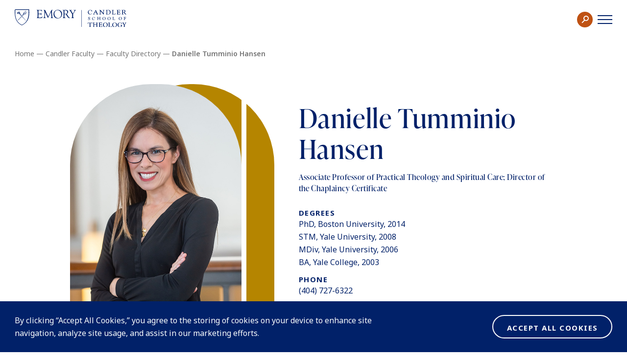

--- FILE ---
content_type: text/html; charset=UTF-8
request_url: https://candler.emory.edu/faculty-profiles/danielle-tumminio-hansen/
body_size: 25367
content:
<!DOCTYPE html>
<!--[if lt IE 7]>      <html class="no-js lt-ie9 lt-ie8 lt-ie7"> <![endif]-->
<!--[if IE 7]>         <html class="no-js lt-ie9 lt-ie8"> <![endif]-->
<!--[if IE 8]>         <html class="no-js lt-ie9"> <![endif]-->
<!--[if IE 9]>			<html class="no-js ie9"> <![endif]-->
<!--[if gt IE 8]><!-->
<html class="no-js" lang="en-US"> <!--<![endif]-->

<head>

    <meta charset="UTF-8" />
<script type="text/javascript">
/* <![CDATA[ */
var gform;gform||(document.addEventListener("gform_main_scripts_loaded",function(){gform.scriptsLoaded=!0}),document.addEventListener("gform/theme/scripts_loaded",function(){gform.themeScriptsLoaded=!0}),window.addEventListener("DOMContentLoaded",function(){gform.domLoaded=!0}),gform={domLoaded:!1,scriptsLoaded:!1,themeScriptsLoaded:!1,isFormEditor:()=>"function"==typeof InitializeEditor,callIfLoaded:function(o){return!(!gform.domLoaded||!gform.scriptsLoaded||!gform.themeScriptsLoaded&&!gform.isFormEditor()||(gform.isFormEditor()&&console.warn("The use of gform.initializeOnLoaded() is deprecated in the form editor context and will be removed in Gravity Forms 3.1."),o(),0))},initializeOnLoaded:function(o){gform.callIfLoaded(o)||(document.addEventListener("gform_main_scripts_loaded",()=>{gform.scriptsLoaded=!0,gform.callIfLoaded(o)}),document.addEventListener("gform/theme/scripts_loaded",()=>{gform.themeScriptsLoaded=!0,gform.callIfLoaded(o)}),window.addEventListener("DOMContentLoaded",()=>{gform.domLoaded=!0,gform.callIfLoaded(o)}))},hooks:{action:{},filter:{}},addAction:function(o,r,e,t){gform.addHook("action",o,r,e,t)},addFilter:function(o,r,e,t){gform.addHook("filter",o,r,e,t)},doAction:function(o){gform.doHook("action",o,arguments)},applyFilters:function(o){return gform.doHook("filter",o,arguments)},removeAction:function(o,r){gform.removeHook("action",o,r)},removeFilter:function(o,r,e){gform.removeHook("filter",o,r,e)},addHook:function(o,r,e,t,n){null==gform.hooks[o][r]&&(gform.hooks[o][r]=[]);var d=gform.hooks[o][r];null==n&&(n=r+"_"+d.length),gform.hooks[o][r].push({tag:n,callable:e,priority:t=null==t?10:t})},doHook:function(r,o,e){var t;if(e=Array.prototype.slice.call(e,1),null!=gform.hooks[r][o]&&((o=gform.hooks[r][o]).sort(function(o,r){return o.priority-r.priority}),o.forEach(function(o){"function"!=typeof(t=o.callable)&&(t=window[t]),"action"==r?t.apply(null,e):e[0]=t.apply(null,e)})),"filter"==r)return e[0]},removeHook:function(o,r,t,n){var e;null!=gform.hooks[o][r]&&(e=(e=gform.hooks[o][r]).filter(function(o,r,e){return!!(null!=n&&n!=o.tag||null!=t&&t!=o.priority)}),gform.hooks[o][r]=e)}});
/* ]]> */
</script>

    <meta http-equiv="X-UA-Compatible" content="IE=edge,chrome=1">

    <meta name="viewport" content="width=device-width" />

    <title>Danielle Tumminio Hansen | Candler School of Theology</title>
<link data-rocket-prefetch href="https://secure.gaug.es" rel="dns-prefetch">
<link data-rocket-prefetch href="https://www.googletagmanager.com" rel="dns-prefetch">
<link data-rocket-prefetch href="https://fonts.googleapis.com" rel="dns-prefetch">
<link data-rocket-prefetch href="https://js.stripe.com" rel="dns-prefetch">
<link data-rocket-prefetch href="https://application.candler.emory.edu" rel="dns-prefetch">
<link data-rocket-prefetch href="https://use.typekit.net" rel="dns-prefetch">
<link data-rocket-prefetch href="https://cdn.jsdelivr.net" rel="dns-prefetch">
<link data-rocket-prefetch href="https://mx.technolutions.net" rel="dns-prefetch">
<link data-rocket-prefetch href="https://cdnjs.cloudflare.com" rel="dns-prefetch">
<link data-rocket-preload as="style" href="https://fonts.googleapis.com/css2?family=Heebo:wght@100;200;300;400;500;600;700&#038;family=Noto+Sans:ital,wght@0,300;0,400;0,500;0,600;0,700;0,800;0,900;1,300;1,400;1,500;1,600;1,700;1,800;1,900&#038;display=swap" rel="preload">
<link href="https://fonts.googleapis.com/css2?family=Heebo:wght@100;200;300;400;500;600;700&#038;family=Noto+Sans:ital,wght@0,300;0,400;0,500;0,600;0,700;0,800;0,900;1,300;1,400;1,500;1,600;1,700;1,800;1,900&#038;display=swap" media="print" onload="this.media=&#039;all&#039;" rel="stylesheet">
<noscript data-wpr-hosted-gf-parameters=""><link rel="stylesheet" href="https://fonts.googleapis.com/css2?family=Heebo:wght@100;200;300;400;500;600;700&#038;family=Noto+Sans:ital,wght@0,300;0,400;0,500;0,600;0,700;0,800;0,900;1,300;1,400;1,500;1,600;1,700;1,800;1,900&#038;display=swap"></noscript><link rel="preload" data-rocket-preload as="image" href="https://candler.emory.edu/wp-content/uploads/2024/01/tumminio-hansen-danielle-full.jpg" fetchpriority="high">

    <link rel="profile" href="http://gmpg.org/xfn/11" />
    <link rel="pingback" href="https://candler.emory.edu/xmlrpc.php" />
    <script>
        // Vanilla JS Defer helper method for elimnating render blocking js including jQuery
        function defer(method) {
            if (window.jQuery) {
                method();
            } else {
                setTimeout(function() {
                    defer(method)
                }, 50);
            }
        }
    </script>
    <meta name='robots' content='index, follow, max-image-preview:large, max-snippet:-1, max-video-preview:-1' />

	<!-- This site is optimized with the Yoast SEO Premium plugin v26.7 (Yoast SEO v26.7) - https://yoast.com/wordpress/plugins/seo/ -->
	<meta name="description" content="Danielle Tumminio Hansen, Assistant Professor of Practical Theology and Spiritual Care; Director of the Chaplaincy Concentration" />
	<link rel="canonical" href="https://candler.emory.edu/faculty-profiles/danielle-tumminio-hansen/" />
	<meta property="og:locale" content="en_US" />
	<meta property="og:type" content="article" />
	<meta property="og:title" content="Danielle Tumminio Hansen" />
	<meta property="og:description" content="Danielle Tumminio Hansen, Assistant Professor of Practical Theology and Spiritual Care; Director of the Chaplaincy Concentration" />
	<meta property="og:url" content="https://candler.emory.edu/faculty-profiles/danielle-tumminio-hansen/" />
	<meta property="og:site_name" content="Candler School of Theology" />
	<meta property="article:publisher" content="https://www.facebook.com/CandlerTheology" />
	<meta property="article:modified_time" content="2026-01-05T16:23:28+00:00" />
	<meta property="og:image" content="https://candler.emory.edu/wp-content/uploads/2023/09/CSTBuilding-Plaza-Sunset-FGaertner.jpg" />
	<meta property="og:image:width" content="1200" />
	<meta property="og:image:height" content="450" />
	<meta property="og:image:type" content="image/jpeg" />
	<meta name="twitter:card" content="summary_large_image" />
	<meta name="twitter:label1" content="Est. reading time" />
	<meta name="twitter:data1" content="5 minutes" />
	<script type="application/ld+json" class="yoast-schema-graph">{"@context":"https://schema.org","@graph":[{"@type":"WebPage","@id":"https://candler.emory.edu/faculty-profiles/danielle-tumminio-hansen/","url":"https://candler.emory.edu/faculty-profiles/danielle-tumminio-hansen/","name":"Danielle Tumminio Hansen | Candler School of Theology","isPartOf":{"@id":"https://candler.emory.edu/#website"},"datePublished":"2023-08-02T15:24:13+00:00","dateModified":"2026-01-05T16:23:28+00:00","description":"Danielle Tumminio Hansen, Assistant Professor of Practical Theology and Spiritual Care; Director of the Chaplaincy Concentration","breadcrumb":{"@id":"https://candler.emory.edu/faculty-profiles/danielle-tumminio-hansen/#breadcrumb"},"inLanguage":"en-US","potentialAction":[{"@type":"ReadAction","target":["https://candler.emory.edu/faculty-profiles/danielle-tumminio-hansen/"]}]},{"@type":"BreadcrumbList","@id":"https://candler.emory.edu/faculty-profiles/danielle-tumminio-hansen/#breadcrumb","itemListElement":[{"@type":"ListItem","position":1,"name":"Home","item":"https://candler.emory.edu/"},{"@type":"ListItem","position":2,"name":"Danielle Tumminio Hansen"}]},{"@type":"WebSite","@id":"https://candler.emory.edu/#website","url":"https://candler.emory.edu/","name":"Candler School of Theology","description":"Candler School of Theology | Emory University | Atlanta, GA","publisher":{"@id":"https://candler.emory.edu/#organization"},"potentialAction":[{"@type":"SearchAction","target":{"@type":"EntryPoint","urlTemplate":"https://candler.emory.edu/?s={search_term_string}"},"query-input":{"@type":"PropertyValueSpecification","valueRequired":true,"valueName":"search_term_string"}}],"inLanguage":"en-US"},{"@type":"Organization","@id":"https://candler.emory.edu/#organization","name":"Candler School of Theology","url":"https://candler.emory.edu/","logo":{"@type":"ImageObject","inLanguage":"en-US","@id":"https://candler.emory.edu/#/schema/logo/image/","url":"https://candler.emory.edu/wp-content/uploads/2024/02/CandlerSchoolofTheologyLogo-600.png","contentUrl":"https://candler.emory.edu/wp-content/uploads/2024/02/CandlerSchoolofTheologyLogo-600.png","width":600,"height":225,"caption":"Candler School of Theology"},"image":{"@id":"https://candler.emory.edu/#/schema/logo/image/"},"sameAs":["https://www.facebook.com/CandlerTheology","https://www.instagram.com/candlertheology/"]}]}</script>
	<!-- / Yoast SEO Premium plugin. -->


<link rel='dns-prefetch' href='//js.stripe.com' />
<link rel='dns-prefetch' href='//cdnjs.cloudflare.com' />
<link href='https://fonts.gstatic.com' crossorigin rel='preconnect' />
<link rel="alternate" title="oEmbed (JSON)" type="application/json+oembed" href="https://candler.emory.edu/wp-json/oembed/1.0/embed?url=https%3A%2F%2Fcandler.emory.edu%2Ffaculty-profiles%2Fdanielle-tumminio-hansen%2F" />
<link rel="alternate" title="oEmbed (XML)" type="text/xml+oembed" href="https://candler.emory.edu/wp-json/oembed/1.0/embed?url=https%3A%2F%2Fcandler.emory.edu%2Ffaculty-profiles%2Fdanielle-tumminio-hansen%2F&#038;format=xml" />
<style id='wp-img-auto-sizes-contain-inline-css' type='text/css'>
img:is([sizes=auto i],[sizes^="auto," i]){contain-intrinsic-size:3000px 1500px}
/*# sourceURL=wp-img-auto-sizes-contain-inline-css */
</style>
<link rel='stylesheet' id='main_style-css' href='https://candler.emory.edu/wp-content/themes/candler/assets/dist/main.min.css?ver=1765473572' type='text/css' media='all' />
<link rel='stylesheet' id='gforms_reset_css-css' href='https://candler.emory.edu/wp-content/plugins/gravityforms/legacy/css/formreset.min.css?ver=2.9.25' type='text/css' media='all' />
<link rel='stylesheet' id='gforms_formsmain_css-css' href='https://candler.emory.edu/wp-content/plugins/gravityforms/legacy/css/formsmain.min.css?ver=2.9.25' type='text/css' media='all' />
<link rel='stylesheet' id='gforms_ready_class_css-css' href='https://candler.emory.edu/wp-content/plugins/gravityforms/legacy/css/readyclass.min.css?ver=2.9.25' type='text/css' media='all' />
<link rel='stylesheet' id='gforms_browsers_css-css' href='https://candler.emory.edu/wp-content/plugins/gravityforms/legacy/css/browsers.min.css?ver=2.9.25' type='text/css' media='all' />
<link rel='stylesheet' id='tribe-events-pro-mini-calendar-block-styles-css' href='https://candler.emory.edu/wp-content/plugins/events-calendar-pro/build/css/tribe-events-pro-mini-calendar-block.css?ver=7.7.11' type='text/css' media='all' />
<style id='wp-emoji-styles-inline-css' type='text/css'>

	img.wp-smiley, img.emoji {
		display: inline !important;
		border: none !important;
		box-shadow: none !important;
		height: 1em !important;
		width: 1em !important;
		margin: 0 0.07em !important;
		vertical-align: -0.1em !important;
		background: none !important;
		padding: 0 !important;
	}
/*# sourceURL=wp-emoji-styles-inline-css */
</style>
<link rel='stylesheet' id='rtec_styles-css' href='https://candler.emory.edu/wp-content/plugins/registrations-for-the-events-calendar-pro/css/rtec-styles.css?ver=2.28.5' type='text/css' media='all' />
<link rel='stylesheet' id='rtec_discount_css-css' href='https://candler.emory.edu/wp-content/plugins/rtec-discount-codes/assets/rtec-discounts.css?ver=1.1.2' type='text/css' media='all' />
<link rel='stylesheet' id='rtec_stripe_css-css' href='https://candler.emory.edu/wp-content/plugins/rtec-stripe-payments/css/rtec-stripe.css?ver=1.5.3' type='text/css' media='all' />
<link rel='stylesheet' id='tablepress-default-css' href='https://candler.emory.edu/wp-content/tablepress-combined.min.css?ver=50' type='text/css' media='all' />
<script type="text/javascript" src="https://candler.emory.edu/wp-includes/js/jquery/jquery.min.js?ver=3.7.1" id="jquery-core-js"></script>
<script type="text/javascript" defer='defer' src="https://candler.emory.edu/wp-content/plugins/gravityforms/js/jquery.json.min.js?ver=2.9.25" id="gform_json-js"></script>
<script type="text/javascript" id="gform_gravityforms-js-extra">
/* <![CDATA[ */
var gf_global = {"gf_currency_config":{"name":"U.S. Dollar","symbol_left":"$","symbol_right":"","symbol_padding":"","thousand_separator":",","decimal_separator":".","decimals":2,"code":"USD"},"base_url":"https://candler.emory.edu/wp-content/plugins/gravityforms","number_formats":[],"spinnerUrl":"https://candler.emory.edu/wp-content/plugins/gravityforms/images/spinner.svg","version_hash":"daf3dc04c73717b34a40caf40c07a5dd","strings":{"newRowAdded":"New row added.","rowRemoved":"Row removed","formSaved":"The form has been saved.  The content contains the link to return and complete the form."}};
var gform_i18n = {"datepicker":{"days":{"monday":"Mo","tuesday":"Tu","wednesday":"We","thursday":"Th","friday":"Fr","saturday":"Sa","sunday":"Su"},"months":{"january":"January","february":"February","march":"March","april":"April","may":"May","june":"June","july":"July","august":"August","september":"September","october":"October","november":"November","december":"December"},"firstDay":1,"iconText":"Select date"}};
var gf_legacy_multi = {"1":"1"};
var gform_gravityforms = {"strings":{"invalid_file_extension":"This type of file is not allowed. Must be one of the following:","delete_file":"Delete this file","in_progress":"in progress","file_exceeds_limit":"File exceeds size limit","illegal_extension":"This type of file is not allowed.","max_reached":"Maximum number of files reached","unknown_error":"There was a problem while saving the file on the server","currently_uploading":"Please wait for the uploading to complete","cancel":"Cancel","cancel_upload":"Cancel this upload","cancelled":"Cancelled","error":"Error","message":"Message"},"vars":{"images_url":"https://candler.emory.edu/wp-content/plugins/gravityforms/images"}};
//# sourceURL=gform_gravityforms-js-extra
/* ]]> */
</script>
<script type="text/javascript" id="gform_gravityforms-js-before">
/* <![CDATA[ */

//# sourceURL=gform_gravityforms-js-before
/* ]]> */
</script>
<script type="text/javascript" defer='defer' src="https://candler.emory.edu/wp-content/plugins/gravityforms/js/gravityforms.min.js?ver=2.9.25" id="gform_gravityforms-js"></script>
<script type="text/javascript" defer='defer' src="https://candler.emory.edu/wp-content/plugins/gravityforms/assets/js/dist/utils.min.js?ver=48a3755090e76a154853db28fc254681" id="gform_gravityforms_utils-js"></script>
<script type="text/javascript" src="https://js.stripe.com/v3/?ver=1.5.3" id="stripe_js_v3-js"></script>
<script type="text/javascript" id="rtec_stripe_js-js-extra">
/* <![CDATA[ */
var rtecStripeSettings = {"publicKey":"pk_live_51Pyaj3IUhwt4HCiGwqLNRM8iInbBTLwDxDnlpEF54dtYMIoTzMUSGROx4uU6VuJN0LS8RAunQw8jQ0woPwszR9aT00TOKdjVXW","checkoutType":"charges"};
var rtec = {"ajaxUrl":"https://candler.emory.edu/wp-admin/admin-ajax.php"};
//# sourceURL=rtec_stripe_js-js-extra
/* ]]> */
</script>
<script type="text/javascript" src="https://candler.emory.edu/wp-content/plugins/rtec-stripe-payments/js/rtec-stripe.js?ver=1.5.3" id="rtec_stripe_js-js"></script>
<link rel="https://api.w.org/" href="https://candler.emory.edu/wp-json/" /><link rel='shortlink' href='https://candler.emory.edu/?p=2626' />
<meta name="et-api-version" content="v1"><meta name="et-api-origin" content="https://candler.emory.edu"><link rel="https://theeventscalendar.com/" href="https://candler.emory.edu/wp-json/tribe/tickets/v1/" /><meta name="tec-api-version" content="v1"><meta name="tec-api-origin" content="https://candler.emory.edu"><link rel="alternate" href="https://candler.emory.edu/wp-json/tribe/events/v1/" />	
<script type="text/javascript">
	// Wait for the DOM to be fully loaded
	document.addEventListener("DOMContentLoaded", function() {
	  // Get all elements with class 'faculty-single department-head'
	  const facultyElements = document.querySelectorAll('.faculty-single.department-head');

	  // Loop through each element.
	  facultyElements.forEach((facultyElement) => {
		// Create a new anchor element.
		const anchorElement = document.createElement('a');

		// Get the permalink.
		const permalink = 'https://candler.emory.edu/faculty-profiles/danielle-tumminio-hansen/';

		// Set the 'href' attribute of the anchor element.
		anchorElement.href = permalink;

		// Move the contents of 'facultyElement' into the anchor.
		while (facultyElement.firstChild) {
		  anchorElement.appendChild(facultyElement.firstChild);
		}

		// Replace 'facultyElement' with the new anchor.
		facultyElement.parentNode.replaceChild(anchorElement, facultyElement);
	  });
	});

</script>
<script type="text/javascript">
// Wait for the document to be fully loaded
jQuery(document).ready(function() {
    // Your code to truncate text
    jQuery(".cb22-prefix").html(function(index, currentHTML) {
        // Get the full HTML content
        let fullContent = jQuery(this).html();

        // Check if the content length is more than 480 characters
        if (fullContent.length > 480) {
            // Truncate the content
            let truncatedContent = fullContent.substr(0, 480) + '...';

            // Return the truncated content
            return truncatedContent;
        }

        // If content length is already <= 480, return the original content
        return currentHTML;
    });
});

</script>
<script type="text/javascript">
// Function to append attributes to anchor tags that open in new tab
function appendAttributesToNewTabLinks() {
    // Get all anchor tags in the document
    const anchors = document.querySelectorAll('a');

    // Loop through each anchor tag
    anchors.forEach(anchor => {
        // Check if the anchor tag has target="_blank" attribute
        if (anchor.getAttribute('target') === '_blank') {
            // Append attributes
            anchor.setAttribute('aria-label', 'Opens in New Tab');
            anchor.setAttribute('role', 'navigation');
            anchor.setAttribute('aria-haspopup', 'true');
            anchor.setAttribute('aria-expanded', 'false');
        }
    });

    // Get all anchor tags within ul.main-navigation
    const mainNavigationAnchors = document.querySelectorAll('ul.main-navigation a');

    // Loop through each anchor tag in main navigation
    mainNavigationAnchors.forEach(anchor => {
        // Append attributes
        anchor.setAttribute('aria-label', 'Navigation Link');
        anchor.setAttribute('role', 'navigation');
        anchor.setAttribute('aria-haspopup', 'true');
        anchor.setAttribute('aria-expanded', 'false');
    });
}

// Call the function when the DOM content is fully loaded
document.addEventListener('DOMContentLoaded', () => {
    appendAttributesToNewTabLinks();
});
</script>
<script type="text/javascript">
document.addEventListener('DOMContentLoaded', function () {
    // Define the mutation observer
    const observer = new MutationObserver(function (mutationsList) {
        for (const mutation of mutationsList) {
            if (mutation.type === 'childList') {
                // Check if the target button exists
                const targetElement = document.querySelector('.rtec-payment-button.rtec-button-right');
                
                if (targetElement && !targetElement.previousElementSibling?.classList.contains('stripe-image')) {
                    // Create the image element
                    const img = document.createElement('img');
                    img.src = 'https://candler.emory.edu/wp-content/uploads/2025/01/stripe.png';
                    img.alt = 'Powered by Stripe';
                    img.style.marginBottom = '10px'; // Optional styling
                    img.classList.add('stripe-image'); // Add a class to identify the image

                    // Insert the image before the target element
                    targetElement.parentNode.insertBefore(img, targetElement);

                    // Stop observing once the image is added
                    observer.disconnect();
                }
            }
        }
    });

    // Start observing the body element
    const container = document.body;
    if (container) {
        observer.observe(container, { childList: true, subtree: true });
    } else {
        console.warn('Body element not found for observing changes.');
    }
});
</script>
<script async="async" src="https://application.candler.emory.edu/ping">/**/</script>
<!-- Google Tag Manager -->
<script>(function(w,d,s,l,i){w[l]=w[l]||[];w[l].push({'gtm.start':
new Date().getTime(),event:'gtm.js'});var f=d.getElementsByTagName(s)[0],
j=d.createElement(s),dl=l!='dataLayer'?'&l='+l:'';j.async=true;j.src=
'https://www.googletagmanager.com/gtm.js?id='+i+dl;f.parentNode.insertBefore(j,f);
})(window,document,'script','dataLayer','GTM-PLC4STJ');</script>
<!-- End Google Tag Manager -->

		<style type="text/css" id="wp-custom-css">
			.tribe-events-schedule h2 {
    font-size: 22px!important;
}
.cb12-faculty-voices .faculty-grid .faculty-single .image-container {
    height: 100%!important;
		min-height: 187px;
}

/* James Adjustments broken Event Title changed to h4 in event calender*/
.page-id-291 h4, h4 a, .cb19-drawers .drawer-content-wrapper a.drawer-trigger {
    font-family: "ivypresto-display", serif;
    margin: 0;
    letter-spacing: .03em;
    font-weight: 400;
    margin-bottom: 15px;
    color: #012169;
    font-size: 32px;
}
.tribe-common--breakpoint-medium.tribe-common .tribe-common-b2 {
margin-bottom: 15px;
}







/* James Adjustments to new faculty*/
.cb12-faculty-voices .faculty-grid .faculty-single .image-container img {
    max-width: 167px;
    max-height: 187px;
}
.cb12-faculty-voices .faculty-grid .faculty-single .image-container {
    width: 37%;
}

/*.cb12-faculty-voices .faculty-grid .faculty-single {
    margin-bottom: -120px;
}*/

.cb12-faculty-voices .faculty-grid {
    margin-top: -34px;
}

/* End */

.tribe-events-content p a,
.tribe-events-content ol li a,
.tribe-events-content ul li a {
  font-size: 18px !important;
}
.cb21-news-archive .alm-filters-container .alm-filter--category {
    min-width: 69%;
}

.alm-filters-container .alm-filter--text-wrap {
    border: 0px solid #d6d9dd!important;
}

.custom-ul.li-spacing-sm li + li {
  margin-top: .75rem;
}
.custom-ul2.li-spacing-sm li + li {
  margin-top: 2rem;
}

.custom-ulnone.li-spacing-sm li + li {
  margin-top: 0rem;
}


.page-id-17325 img.img-fill {
object-fit: none;
}

.page-id-290 .cb21-news-archive .single-post .content-container {
    min-height: 300px;
}

.page-id-17325 .cb21-news-archive .single-post .content-container {
    min-height: 360px;
}

.cb21-news-archive ul.alm-paging {
    margin-bottom: 100px;
}


@media (min-width:1200px){
.page-id-17325 .cb21-news-archive .single-post {
    width: calc(21.3333% - -16px) !important;
    margin-bottom: 37px;
}
	.select2-container {
    max-width: 600px;
	}
.select2-container.select2-container--default.select2-container--open {

  max-width: 600px;
	}
.page-id-17325 .cb21-news-archive .single-post:nth-child(3n+2) {
    margin-right: 36px;
    max-width: 25.33%;
    margin-left: 37px;
}
.page-id-17325 .cb21-news-archive .single-post:nth-child(3n+3) {
    margin-right: 36px;
    max-width: 25.33%;
}
.page-id-17325 .cb21-news-archive .single-post:nth-child(3n+4) {
    max-width: 25.33%;
}

.page-id-17325 .cb21-news-archive .single-post {
    margin-left: none;
    margin-right: none;
    max-width: 25.33%;
}
}
/* Change Popup Changemakers text JS 3-25-25 */
.page-id-16775 .cb29-lightbox-container .lightbox-wrap .lightbox .lightbox-info .lightbox-bio {
    margin-top: -8px!important;
}
.lightbox-bio h2 {
    font-size: 35px!important;
    line-height: 48px!important;
}


.dt-info {
display: none!important;
}

.dt-search {
display: none!important;
}

@media (max-width:500px){
.rtec button {
    background: #fff;
}
.rtec button:hover {
    background: #bf5213;
}	.rtec-already-registered-reveal {
float: left;
}

}

.rtec-stripe-form-wrap input[type="text"] {
    border: 2px solid #bf5213!important
}
.rtec-stripe-form-wrap #card-element {
    border: 2px solid #bf5213!important
}



#rtec .rtec-form-buttons input, .rtec button {
    border-radius: 24px;
    border: 3px solid #bf5213;
    border-radius: 24px;
    text-align: left;
    width: 250px;
	padding-left:21px!important;
}
#rtec .tribe-bar-toggle-arrow:after {
    left: -104px !important;
    border: solid #bf5213;
    border-width: 0 2px 2px 0;
    display: inline-block;
    padding: 2px;
    transform: rotate(45deg);
    -webkit-transform: rotate(45deg);
}
#rtec .tribe-bar-filters-open span.tribe-bar-toggle-arrow:after {
    top: 9px; 
}

#rtec .rtec-register-button:hover span.tribe-bar-toggle-arrow::after {
    border-color: #FFF;
}
.rtec-submit-button {
color: #bf5213;
	background: #fff;
text-align:center!important;
	padding-left:0px!important;
	font-size: 16px;
text-transform:capitalize;
font-weight: bold;
}
.rtec-submit-button:hover{
color: #ffffff
	background: #bf5213;
text-align:center!important;
padding-left:0px!important;
	font-size: 16px;
	text-transform:capitalize;
font-weight: bold;
}

.rtec-attendance {
display: none;
}

#rtec input[type="text"], #rtec input[type="email"], #rtec input[type="tel"], #rtec input[type="number"], #rtec input[type="password"], #rtec textarea {
    border: 2px solid #bf5213;
}

#rtec .rtec-form-wrapper {
background: #fff!important;

}

.page-id-300 a.button:hover {
    border: 2px solid #fff;
}

/* match GF telephone field to other input fields - 07/09/24 - AJC */
input[type=tel] {
  border: 2px solid #bf5213;
  padding: 5px 10px;
  height: 56px;
}


/* Change Faculty Landing Page Title Size JS FS 4-9-24 */
.cb12-bio-card .cb12-header-content h1 {
    font-size: 54px!important;
	line-height: 63px!important;
}

.select2-container {
    margin-top: 12px!important;
    margin-bottom: -7px!important;
}
/* JS FS 4-2-24 Remove All Caps text Forms */

.gform_wrapper.gravity-theme .ginput_container_time {
    max-width: 114px!important;
    min-width: 105px!important;
}

label {
    text-transform: capitalize !important;
}

body .gform_wrapper .gform_body .gform_fields .gfield .gchoice {
    position: relative;
}

/* remove all caps from forms 7.11.24 RT */
#site .gform-body legend, .form_container legend {
    text-transform: none!important;
}

/* faculty books - 4 in a row - ajc 2/23/24 */
.book.relative {
  display: inline-block;
  vertical-align: top;
}


footer{
	display:block!important;
}

.cb04-interior-banner .cb04-wrap{
	min-height:unset!important;
}

.p10-block.cb04-interior-banner{
	margin-top:unset!important;
}

body > div {
	overflow:hidden;
}

div.form_page input[type=password], div.form_page input[type=text], div.form_page input[type=email], div.form_page input[type=tel], div.form_page input:not([type]), div.form_page select, div.form_page textarea {
  max-width: 500px !important;
}

.ginput_container_address .select2 .selection {
	position: relative;
	top: -18px;
}

.select2-results__option:empty {
	display: none;
}
.select2 {
    min-width: 210px;
}


/** Stripe payment button credit card image size - 01082025 RD */

#payment-form .stripe-image {
	max-width: 200px;
}

/* Videos Grid 8*/
/* 4-column layout with 12px margin */
@media (min-width: 1200px) {
  .page-id-17325 .cb21-news-archive {
    display: flex;
    flex-wrap: wrap;
    margin: -12px;
  }

  .page-id-17325 .cb21-news-archive .single-post {
    width: calc(25% - 24px) !important;
    margin: 12px !important;
    max-width: none !important;
    flex: 0 0 auto !important;
  }
}

/* 2-column layout on tablets */
@media (min-width: 768px) and (max-width: 1199px) {
  .page-id-17325 .cb21-news-archive {
    display: flex;
    flex-wrap: wrap;
    margin: -12px;
  }

  .page-id-17325 .cb21-news-archive .single-post {
    width: calc(50% - 24px) !important;
    margin: 12px !important;
    max-width: none !important;
    flex: 0 0 auto !important;
  }
}

/* 1-column layout on mobile */
@media (max-width: 767px) {
  .page-id-17325 .cb21-news-archive {
    display: flex;
    flex-wrap: wrap;
    margin: -12px;
  }

  .page-id-17325 .cb21-news-archive .single-post {
    width: calc(100% - 24px) !important;
    margin: 12px !important;
    max-width: none !important;
    flex: 0 0 auto !important;
  }
}

.page-id-17325 .cb21-news-archive .single-post h4 {
  min-height: 55px; /* adjust based on your font size and line-height */
  display: -webkit-box;
  -webkit-box-orient: vertical;
  overflow: hidden;
  text-overflow: ellipsis;
}

/*
 * Changes on Faculty Voices [12/04]
 */
.cb12-faculty-voices .faculty-grid .faculty-single {
	column-gap: 20px;
	margin-right: 30px;
	
}

.cb12-faculty-voices .faculty-grid .faculty-single .content-container .faculty-date {
	font-weight: bold;
}

.cb12-faculty-voices .faculty-grid .faculty-single .content-container {
	width: calc(100% - (37% + 20px));	
}

.cb12-faculty-voices .load-more-wrapper {
  text-align: center;
  margin-top: 40px;
}
.cb12-faculty-voices .btn-load-more {
  background: #003366; /* replace with $darkBlue */
  color: #fff;
  border: none;
  padding: 12px 32px;
  font-size: 16px;
  border-radius: 4px;
  cursor: pointer;
  transition: background 0.3s ease;
}
.cb12-faculty-voices .btn-load-more:hover {
  background: #00254d; /* darken($darkBlue, 5%) approximation */
}

/* =======================================
   Faculty Voices Animations
   For cb12-faculty-voices block
   ======================================= */

.cb12-faculty-voices .faculty-single {
  transition: opacity 0.5s ease, transform 0.5s ease, box-shadow 0.3s ease;
  opacity: 1;
  transform: translateY(0);
}

.cb12-faculty-voices .faculty-single.hidden {
  opacity: 0;
  transform: translateY(20px);
  pointer-events: none;
	display: none !important;
}

.cb12-faculty-voices .faculty-single.fade-in {
  animation: facultyFadeIn 0.6s ease forwards;
	display: flex !important;
}

@keyframes facultyFadeIn {
  0% {
    opacity: 0;
    transform: translateY(20px);
  }
  100% {
    opacity: 1;
    transform: translateY(0);
  }
}

/* Optional: smooth fade-out for the Load More button */
.cb12-faculty-voices .btn-load-more.fade-out {
  opacity: 0;
  transition: opacity 0.4s ease;
  pointer-events: none;
}
		</style>
		<noscript><style id="rocket-lazyload-nojs-css">.rll-youtube-player, [data-lazy-src]{display:none !important;}</style></noscript>    <!-- adobe typekit -->
    <!-- FAVICON -->
    <link rel="shortcut icon" href="https://candler.emory.edu/wp-content/themes/candler/assets/imgs/favicon/favicon.ico?01/19/26-10:38:46" type="image/x-icon" />
<link rel="apple-touch-icon-precomposed" sizes="152x152" href="https://candler.emory.edu/wp-content/themes/candler/assets/imgs/favicon/apple-touch-icon-152x152.png?01/19/26-10:38:46" />
<link rel="apple-touch-icon-precomposed" sizes="144x144" href="https://candler.emory.edu/wp-content/themes/candler/assets/imgs/favicon/apple-touch-icon-144x144.png?01/19/26-10:38:46" />
<link rel="apple-touch-icon-precomposed" sizes="120x120" href="https://candler.emory.edu/wp-content/themes/candler/assets/imgs/favicon/apple-touch-icon-120x120.png?01/19/26-10:38:46" />
<link rel="apple-touch-icon-precomposed" sizes="114x114" href="https://candler.emory.edu/wp-content/themes/candler/assets/imgs/favicon/apple-touch-icon-114x114.png?01/19/26-10:38:46" />
<link rel="apple-touch-icon-precomposed" sizes="76x76" href="https://candler.emory.edu/wp-content/themes/candler/assets/imgs/favicon/apple-touch-icon-76x76.png?01/19/26-10:38:46" />
<link rel="apple-touch-icon-precomposed" sizes="72x72" href="https://candler.emory.edu/wp-content/themes/candler/assets/imgs/favicon/apple-touch-icon-72x72.png?01/19/26-10:38:46" />
<link rel="apple-touch-icon-precomposed" sizes="57x57" href="https://candler.emory.edu/wp-content/themes/candler/assets/imgs/favicon/apple-touch-icon-57x57.png?01/19/26-10:38:46" />
<link rel="apple-touch-icon-precomposed" href="https://candler.emory.edu/wp-content/themes/candler/assets/imgs/favicon/apple-touch-icon.png?01/19/26-10:38:46" />
    <!-- END OF FAVICON -->
    <link rel="stylesheet" href="https://use.typekit.net/eqn4eoe.css">
    <!-- google fonts  -->
    <link rel="preconnect" href="https://fonts.googleapis.com">
    <link rel="preconnect" href="https://fonts.gstatic.com" crossorigin>
    
    <script src="https://cdn.jsdelivr.net/npm/select2@4.1.0-rc.0/dist/js/select2.min.js"></script>
        <script async src=https://www.googletagmanager.com/gtag/js?id=G-85VKHTJBQG></script>

        <script>

            window.dataLayer = window.dataLayer || [];

            function gtag() {
                dataLayer.push(arguments);
            }

            gtag('js', new Date());

            gtag('config', 'G-85VKHTJBQG');

        </script>
<style id="rocket-lazyrender-inline-css">[data-wpr-lazyrender] {content-visibility: auto;}</style><meta name="generator" content="WP Rocket 3.20.3" data-wpr-features="wpr_lazyload_iframes wpr_preconnect_external_domains wpr_automatic_lazy_rendering wpr_oci wpr_image_dimensions wpr_preload_links wpr_desktop" /></head>

<body class="wp-singular faculty-template-default single single-faculty postid-2626 wp-theme-candler interior-page tribe-no-js tec-no-tickets-on-recurring tec-no-rsvp-on-recurring tribe-theme-candler" style="opacity:0.01; transition:all 0.5s">
<!-- Google Tag Manager (noscript) -->
<noscript><iframe src="https://www.googletagmanager.com/ns.html?id=GTM-PLC4STJ"
height="0" width="0" style="display:none;visibility:hidden"></iframe></noscript>
<!-- End Google Tag Manager (noscript) -->
        <div  id="site" class="">
                <header  class="">
                            <div  class="utility-nav">
                    <div class="large-frame flex-wrapper flex-end center">
                        <ul class="utility-navigation">
                            <li id="menu-item-582" class="menu-item menu-item-type-post_type menu-item-object-page menu-item-582"><a href="https://candler.emory.edu/about-candler/news/">News</a></li>
<li id="menu-item-1846" class="menu-item menu-item-type-post_type menu-item-object-page menu-item-1846"><a href="https://candler.emory.edu/about-candler/events/">Events</a></li>
<li id="menu-item-584" class="locked menu-item menu-item-type-custom menu-item-object-custom menu-item-584"><a target="_blank" href="https://candler.inside.emory.edu">Inside Candler</a></li>
<li id="menu-item-14551" class="button menu-item menu-item-type-custom menu-item-object-custom menu-item-14551"><a target="_blank" href="https://application.candler.emory.edu/register/infocandler">Request Info</a></li>
<li id="menu-item-585" class="button menu-item menu-item-type-custom menu-item-object-custom menu-item-585"><a target="_blank" href="https://together.emory.edu/give/to/schools-and-colleges/candler-school-theology">Give</a></li>
                        </ul>
                        <a href="javascript:void(0);" role="button" class="button search-button sitewide-search" aria-label="trigger search">
                            <svg width="22" height="22" viewBox="0 0 22 22" fill="none" xmlns="http://www.w3.org/2000/svg">
                                <circle cx="13.4748" cy="8.52539" r="4.5" transform="rotate(-45 13.4748 8.52539)" stroke-width="2" />
                                <line x1="10.5124" y1="12.1949" x2="4.98972" y2="17.7176" stroke-width="2" />
                            </svg>
                        </a>
                    </div>
                </div>

            
            <div  class="large-frame nav-frame">
                <div class="nav-wrapper flex-wrapper space-between">
                    <div id="logo">
                                                    <a href="https://candler.emory.edu" id="logo-link" aria-label="Candler Home Link"><img width="275" height="43" src="https://candler.emory.edu/wp-content/themes/candler/assets/imgs/candler-logo-blue.svg" alt="Candler Blue Logo" id="logo-img" /></a>
                                            </div>
                                            <div class="mobile-triggers">
                            <a href="javascript:void(0);" role="button" class="button search-button sitewide-search" aria-label="trigger search">
                                <svg width="22" height="22" viewBox="0 0 22 22" fill="none" xmlns="http://www.w3.org/2000/svg">
                                    <circle cx="13.4748" cy="8.52539" r="4.5" transform="rotate(-45 13.4748 8.52539)" stroke-width="2" />
                                    <line x1="10.5124" y1="12.1949" x2="4.98972" y2="17.7176" stroke-width="2" />
                                </svg>
                            </a>
                            <a href="javascript:void(0);" class="mobile-nav-trigger" aria-label="toggle mobile navigation">
                                <!-- <svg width="24" height="12" viewBox="0 0 24 12" fill="none" xmlns="http://www.w3.org/2000/svg">
                                    <line y1="1" x2="24" y2="1" stroke="#BF5213" stroke-width="2" />
                                    <line y1="11" x2="24" y2="11" stroke="#BF5213" stroke-width="2" />
                                </svg> -->
                                <!-- <a href="#" aria-label="activate mobile menu" class="mobile-toggle"> -->
                                <span class="bar-1"></span>
                                <span class="bar-2"></span>
                                <span class="bar-3"></span>
                                <!-- </a> -->
                            </a>
                        </div>

                        <div class="main-nav">
                            <ul class="main-navigation">
                                <li id="menu-item-476" class="menu-item menu-item-type-post_type menu-item-object-page menu-item-has-children menu-item-476"><a href="https://candler.emory.edu/about-candler/">About Candler</a>
<ul class="sub-menu">
	<li id="menu-item-486" class="headline menu-item menu-item-type-custom menu-item-object-custom menu-item-has-children menu-item-486"><a>An Introduction</a>
	<ul class="sub-menu">
		<li id="menu-item-478" class="menu-item menu-item-type-post_type menu-item-object-page menu-item-478"><a href="https://candler.emory.edu/about-candler/at-a-glance/">At a Glance</a></li>
		<li id="menu-item-479" class="menu-item menu-item-type-post_type menu-item-object-page menu-item-479"><a href="https://candler.emory.edu/about-candler/mission-vision-and-values/">Mission, Vision &#038; Values</a></li>
		<li id="menu-item-481" class="menu-item menu-item-type-post_type menu-item-object-page menu-item-481"><a href="https://candler.emory.edu/about-candler/candler-history/">Candler History</a></li>
		<li id="menu-item-484" class="menu-item menu-item-type-post_type menu-item-object-page menu-item-484"><a href="https://candler.emory.edu/about-candler/educational-effectiveness/">Educational Effectiveness</a></li>
		<li id="menu-item-485" class="menu-item menu-item-type-post_type menu-item-object-page menu-item-485"><a href="https://candler.emory.edu/about-candler/accreditation/">Accreditation</a></li>
	</ul>
</li>
	<li id="menu-item-487" class="headline menu-item menu-item-type-custom menu-item-object-custom menu-item-has-children menu-item-487"><a>News and Events</a>
	<ul class="sub-menu">
		<li id="menu-item-488" class="menu-item menu-item-type-post_type menu-item-object-page menu-item-488"><a href="https://candler.emory.edu/about-candler/news/">News</a></li>
		<li id="menu-item-489" class="menu-item menu-item-type-post_type menu-item-object-page menu-item-489"><a href="https://candler.emory.edu/about-candler/events/">Events</a></li>
		<li id="menu-item-490" class="menu-item menu-item-type-post_type menu-item-object-page menu-item-490"><a href="https://candler.emory.edu/about-candler/candler-connection-magazine/">Connection Magazine</a></li>
		<li id="menu-item-19474" class="menu-item menu-item-type-post_type menu-item-object-page menu-item-19474"><a href="https://candler.emory.edu/about-candler/video-library/">Video Library</a></li>
	</ul>
</li>
	<li id="menu-item-5281" class="headline menu-item menu-item-type-custom menu-item-object-custom menu-item-has-children menu-item-5281"><a>People &#038; Partners</a>
	<ul class="sub-menu">
		<li id="menu-item-482" class="menu-item menu-item-type-post_type menu-item-object-page menu-item-482"><a href="https://candler.emory.edu/about-candler/staff-and-office-directory/">Staff and Office Directory</a></li>
		<li id="menu-item-483" class="menu-item menu-item-type-post_type menu-item-object-page menu-item-483"><a href="https://candler.emory.edu/about-candler/institutes-initiatives-affiliates/">Institutes, Initiatives, &#038; Affiliates</a></li>
		<li id="menu-item-6869" class="menu-item menu-item-type-post_type menu-item-object-page menu-item-6869"><a href="https://candler.emory.edu/about-candler/career-services/">Career Services</a></li>
	</ul>
</li>
</ul>
</li>
<li id="menu-item-524" class="menu-item menu-item-type-post_type menu-item-object-page menu-item-has-children menu-item-524"><a href="https://candler.emory.edu/admissions/">Admissions</a>
<ul class="sub-menu">
	<li id="menu-item-507" class="headline menu-item menu-item-type-custom menu-item-object-custom menu-item-has-children menu-item-507"><a>Discover Candler</a>
	<ul class="sub-menu">
		<li id="menu-item-1167" class="menu-item menu-item-type-post_type menu-item-object-page menu-item-1167"><a href="https://candler.emory.edu/admissions/the-candler-experience/">The Candler Experience</a></li>
		<li id="menu-item-511" class="menu-item menu-item-type-post_type menu-item-object-page menu-item-511"><a href="https://candler.emory.edu/admissions/affording-candler/">Affording Candler</a></li>
		<li id="menu-item-512" class="menu-item menu-item-type-post_type menu-item-object-page menu-item-512"><a href="https://candler.emory.edu/admissions/affording-candler/scholarships-and-aid/">Scholarships and Aid</a></li>
		<li id="menu-item-513" class="menu-item menu-item-type-post_type menu-item-object-page menu-item-513"><a href="https://candler.emory.edu/admissions/explore-atlanta/">Explore Atlanta</a></li>
		<li id="menu-item-514" class="menu-item menu-item-type-post_type menu-item-object-page menu-item-514"><a href="https://candler.emory.edu/admissions/for-international-students/">For International Students</a></li>
	</ul>
</li>
	<li id="menu-item-508" class="headline menu-item menu-item-type-custom menu-item-object-custom menu-item-has-children menu-item-508"><a>Connect With Candler</a>
	<ul class="sub-menu">
		<li id="menu-item-8197" class="menu-item menu-item-type-post_type menu-item-object-page menu-item-8197"><a href="https://candler.emory.edu/admissions/admissions-events/">Admissions Events</a></li>
		<li id="menu-item-516" class="menu-item menu-item-type-post_type menu-item-object-page menu-item-516"><a href="https://candler.emory.edu/admissions/visit-candler/">Visit Candler</a></li>
		<li id="menu-item-517" class="menu-item menu-item-type-post_type menu-item-object-page menu-item-517"><a href="https://candler.emory.edu/admissions/virtual-campus-tour/">Virtual Campus Tour</a></li>
		<li id="menu-item-518" class="menu-item menu-item-type-post_type menu-item-object-page menu-item-518"><a href="https://candler.emory.edu/admissions/meet-the-admissions-team/">Meet the Admissions Team</a></li>
		<li id="menu-item-6296" class="menu-item menu-item-type-custom menu-item-object-custom menu-item-6296"><a href="https://candler.emory.edu/admissions/meet-the-admissions-team/#candler-adm-social">Admissions Social Media</a></li>
	</ul>
</li>
	<li id="menu-item-509" class="headline menu-item menu-item-type-custom menu-item-object-custom menu-item-has-children menu-item-509"><a>Applying to Candler</a>
	<ul class="sub-menu">
		<li id="menu-item-520" class="menu-item menu-item-type-post_type menu-item-object-page menu-item-520"><a href="https://candler.emory.edu/admissions/how-to-apply/">How to Apply</a></li>
		<li id="menu-item-521" class="menu-item menu-item-type-post_type menu-item-object-page menu-item-521"><a href="https://candler.emory.edu/admissions/application-requirements/">Application Requirements</a></li>
		<li id="menu-item-522" class="menu-item menu-item-type-post_type menu-item-object-page menu-item-522"><a href="https://candler.emory.edu/admissions/application-deadlines/">Application Deadlines</a></li>
		<li id="menu-item-1161" class="menu-item menu-item-type-custom menu-item-object-custom menu-item-1161"><a href="https://application.candler.emory.edu/apply/?utm_source=web&#038;utm_medium=menu&#038;utm_campaign=apply_now">Apply Now</a></li>
	</ul>
</li>
</ul>
</li>
<li id="menu-item-492" class="menu-item menu-item-type-post_type menu-item-object-page menu-item-has-children menu-item-492"><a href="https://candler.emory.edu/academic-programs/">Academic Programs</a>
<ul class="sub-menu">
	<li id="menu-item-525" class="headline menu-item menu-item-type-custom menu-item-object-custom menu-item-has-children menu-item-525"><a>Degree Programs</a>
	<ul class="sub-menu">
		<li id="menu-item-529" class="menu-item menu-item-type-post_type menu-item-object-page menu-item-529"><a href="https://candler.emory.edu/academic-programs/degree-program-overview/">Degree Program Overview</a></li>
		<li id="menu-item-530" class="menu-item menu-item-type-post_type menu-item-object-page menu-item-530"><a href="https://candler.emory.edu/academic-programs/master-of-divinity/">Master of Divinity</a></li>
		<li id="menu-item-14117" class="menu-item menu-item-type-post_type menu-item-object-page menu-item-14117"><a href="https://candler.emory.edu/academic-programs/master-of-arts-in-religion-and-leadership/">Master of Arts in Religion and Leadership</a></li>
		<li id="menu-item-5954" class="menu-item menu-item-type-post_type menu-item-object-page menu-item-5954"><a href="https://candler.emory.edu/academic-programs/master-of-religion-and-public-life/">Master of Religion and Public Life</a></li>
		<li id="menu-item-5896" class="menu-item menu-item-type-post_type menu-item-object-page menu-item-5896"><a href="https://candler.emory.edu/academic-programs/master-of-theological-studies/">Master of Theological Studies</a></li>
		<li id="menu-item-5985" class="menu-item menu-item-type-post_type menu-item-object-page menu-item-5985"><a href="https://candler.emory.edu/academic-programs/master-of-theology/">Master of Theology</a></li>
		<li id="menu-item-5995" class="menu-item menu-item-type-post_type menu-item-object-page menu-item-5995"><a href="https://candler.emory.edu/academic-programs/doctor-of-ministry/">Doctor of Ministry</a></li>
		<li id="menu-item-536" class="menu-item menu-item-type-post_type menu-item-object-page menu-item-536"><a href="https://candler.emory.edu/academic-programs/dual-degrees/">Dual Degrees</a></li>
	</ul>
</li>
	<li id="menu-item-526" class="headline menu-item menu-item-type-custom menu-item-object-custom menu-item-has-children menu-item-526"><a>Learning Enrichment</a>
	<ul class="sub-menu">
		<li id="menu-item-15718" class="menu-item menu-item-type-post_type menu-item-object-page menu-item-15718"><a href="https://candler.emory.edu/academic-programs/academic-certificates/">Academic Certificates</a></li>
		<li id="menu-item-537" class="menu-item menu-item-type-post_type menu-item-object-page menu-item-537"><a href="https://candler.emory.edu/academic-programs/contextual-education/">Contextual Education</a></li>
		<li id="menu-item-538" class="menu-item menu-item-type-post_type menu-item-object-page menu-item-538"><a href="https://candler.emory.edu/academic-programs/denominational-and-special-interest-programs/">Denominational and Special Interest Programs</a></li>
		<li id="menu-item-539" class="menu-item menu-item-type-post_type menu-item-object-page menu-item-539"><a href="https://candler.emory.edu/academic-programs/us-study-and-travel/">U.S. Study &#038; Travel</a></li>
		<li id="menu-item-540" class="menu-item menu-item-type-post_type menu-item-object-page menu-item-540"><a href="https://candler.emory.edu/academic-programs/international-study-and-travel/">International Study &#038; Travel</a></li>
	</ul>
</li>
	<li id="menu-item-527" class="headline menu-item menu-item-type-custom menu-item-object-custom menu-item-has-children menu-item-527"><a>Educational Programs</a>
	<ul class="sub-menu">
		<li id="menu-item-5977" class="external menu-item menu-item-type-custom menu-item-object-custom menu-item-5977"><a target="_blank" href="https://candlerfoundry.emory.edu/">The Candler Foundry</a></li>
		<li id="menu-item-9859" class="menu-item menu-item-type-post_type menu-item-object-page menu-item-9859"><a href="https://candler.emory.edu/academic-programs/la-mesa-academy-for-theological-studies/">La Mesa Academy for Theological Studies</a></li>
		<li id="menu-item-542" class="menu-item menu-item-type-post_type menu-item-object-page menu-item-542"><a href="https://candler.emory.edu/academic-programs/united-methodist-course-of-study/">United Methodist Course of Study</a></li>
		<li id="menu-item-5473" class="menu-item menu-item-type-post_type menu-item-object-page menu-item-5473"><a href="https://candler.emory.edu/academic-programs/united-methodist-licensing-school/">United Methodist Licensing School</a></li>
		<li id="menu-item-18715" class="menu-item menu-item-type-post_type menu-item-object-page menu-item-18715"><a href="https://candler.emory.edu/about-candler/institutes-initiatives-affiliates/youth-theological-initiative/">Youth Theological Initiative</a></li>
	</ul>
</li>
	<li id="menu-item-528" class="headline menu-item menu-item-type-custom menu-item-object-custom menu-item-has-children menu-item-528"><a>Resources</a>
	<ul class="sub-menu">
		<li id="menu-item-544" class="menu-item menu-item-type-post_type menu-item-object-page menu-item-544"><a href="https://candler.emory.edu/academic-programs/academic-calendar/">Academic Calendar</a></li>
		<li id="menu-item-1734" class="external menu-item menu-item-type-custom menu-item-object-custom menu-item-1734"><a target="_blank" href="https://catalog.candler.emory.edu/">Catalog &#038; Handbook</a></li>
		<li id="menu-item-546" class="menu-item menu-item-type-post_type menu-item-object-page menu-item-546"><a href="https://candler.emory.edu/academic-programs/academic-development-and-support/">Academic Development &#038; Support</a></li>
		<li id="menu-item-3668" class="menu-item menu-item-type-post_type menu-item-object-page menu-item-3668"><a href="https://candler.emory.edu/academic-programs/registrar/">Registrar’s Office</a></li>
		<li id="menu-item-1735" class="external menu-item menu-item-type-custom menu-item-object-custom menu-item-1735"><a target="_blank" href="https://pitts.emory.edu/">Pitts Theology Library</a></li>
	</ul>
</li>
</ul>
</li>
<li id="menu-item-549" class="menu-item menu-item-type-post_type menu-item-object-page menu-item-has-children menu-item-549"><a href="https://candler.emory.edu/candler-faculty/">Faculty</a>
<ul class="sub-menu">
	<li id="menu-item-550" class="headline menu-item menu-item-type-custom menu-item-object-custom menu-item-has-children menu-item-550"><a>Candler Faculty</a>
	<ul class="sub-menu">
		<li id="menu-item-1745" class="menu-item menu-item-type-post_type menu-item-object-page menu-item-1745"><a href="https://candler.emory.edu/candler-faculty/faculty-directory/">Faculty Directory</a></li>
		<li id="menu-item-553" class="menu-item menu-item-type-post_type menu-item-object-page menu-item-553"><a href="https://candler.emory.edu/candler-faculty/faculty-books/">Faculty Books</a></li>
		<li id="menu-item-551" class="menu-item menu-item-type-post_type menu-item-object-page menu-item-551"><a href="https://candler.emory.edu/candler-faculty/faculty-news/">Faculty News</a></li>
		<li id="menu-item-9143" class="menu-item menu-item-type-custom menu-item-object-custom menu-item-9143"><a href="https://candler.emory.edu/candler-faculty/faculty-directory/faculty-emeriti">Faculty Emeriti</a></li>
	</ul>
</li>
	<li id="menu-item-9138" class="headline menu-item menu-item-type-custom menu-item-object-custom menu-item-has-children menu-item-9138"><a>Faculty Areas of Expertise</a>
	<ul class="sub-menu">
		<li id="menu-item-9139" class="menu-item menu-item-type-custom menu-item-object-custom menu-item-9139"><a href="https://candler.emory.edu/candler-faculty/faculty-directory/biblical-studies">Biblical Studies</a></li>
		<li id="menu-item-9140" class="menu-item menu-item-type-custom menu-item-object-custom menu-item-9140"><a href="https://candler.emory.edu/candler-faculty/faculty-directory/by-area-christianity-and-culture">Christianity &#038; Culture</a></li>
		<li id="menu-item-9141" class="menu-item menu-item-type-custom menu-item-object-custom menu-item-9141"><a href="https://candler.emory.edu/candler-faculty/faculty-directory/church-and-ministry">Church &#038; Ministry</a></li>
		<li id="menu-item-9142" class="menu-item menu-item-type-custom menu-item-object-custom menu-item-9142"><a href="https://candler.emory.edu/candler-faculty/faculty-directory/history-and-interpretation-of-christianity">History &#038; Interpretation of Christianity</a></li>
	</ul>
</li>
	<li id="menu-item-19621" class="headline menu-item menu-item-type-custom menu-item-object-custom menu-item-has-children menu-item-19621"><a>Eminence and Impact</a>
	<ul class="sub-menu">
		<li id="menu-item-19622" class="menu-item menu-item-type-post_type menu-item-object-page menu-item-19622"><a href="https://candler.emory.edu/candler-faculty/awards-and-distinctions/">Awards &#038; Distinctions</a></li>
		<li id="menu-item-19623" class="menu-item menu-item-type-post_type menu-item-object-page menu-item-19623"><a href="https://candler.emory.edu/candler-faculty/candler-black-excellence/">Candler Black Excellence</a></li>
		<li id="menu-item-554" class="menu-item menu-item-type-post_type menu-item-object-page menu-item-554"><a href="https://candler.emory.edu/candler-faculty/the-mcdonald-chair/">The McDonald Chair</a></li>
	</ul>
</li>
</ul>
</li>
<li id="menu-item-555" class="menu-item menu-item-type-post_type menu-item-object-page menu-item-has-children menu-item-555"><a href="https://candler.emory.edu/student-life/">Student Life</a>
<ul class="sub-menu">
	<li id="menu-item-556" class="headline menu-item menu-item-type-custom menu-item-object-custom menu-item-has-children menu-item-556"><a>Student Life</a>
	<ul class="sub-menu">
		<li id="menu-item-559" class="menu-item menu-item-type-post_type menu-item-object-page menu-item-559"><a href="https://candler.emory.edu/student-life/community-life/">Community Life</a></li>
		<li id="menu-item-6077" class="menu-item menu-item-type-custom menu-item-object-custom menu-item-6077"><a href="https://candler.emory.edu/student-life/community-life/#student-orgs">Student Organizations</a></li>
		<li id="menu-item-6078" class="menu-item menu-item-type-custom menu-item-object-custom menu-item-6078"><a href="https://candler.emory.edu/student-life/community-life/#international-student-resources">International Student Resources</a></li>
		<li id="menu-item-6079" class="menu-item menu-item-type-custom menu-item-object-custom menu-item-6079"><a href="https://candler.emory.edu/student-life/community-life/#osl-meet-the-team">Meet the Student Life Team</a></li>
	</ul>
</li>
	<li id="menu-item-557" class="headline menu-item menu-item-type-custom menu-item-object-custom menu-item-has-children menu-item-557"><a>Worship</a>
	<ul class="sub-menu">
		<li id="menu-item-563" class="menu-item menu-item-type-post_type menu-item-object-page menu-item-563"><a href="https://candler.emory.edu/student-life/worship-spiritual-formation/">Worship &#038; Spiritual Formation</a></li>
		<li id="menu-item-564" class="menu-item menu-item-type-post_type menu-item-object-page menu-item-564"><a href="https://candler.emory.edu/student-life/worship-spiritual-formation/worship-livestream/">Worship Livestream</a></li>
	</ul>
</li>
	<li id="menu-item-558" class="headline menu-item menu-item-type-custom menu-item-object-custom menu-item-has-children menu-item-558"><a>Living Near Candler</a>
	<ul class="sub-menu">
		<li id="menu-item-565" class="menu-item menu-item-type-post_type menu-item-object-page menu-item-565"><a href="https://candler.emory.edu/student-life/formation-communities/">Formation Communities</a></li>
		<li id="menu-item-20423" class="menu-item menu-item-type-post_type menu-item-object-page menu-item-20423"><a href="https://candler.emory.edu/student-life/living-in-atlanta/">Living in Atlanta</a></li>
		<li id="menu-item-567" class="menu-item menu-item-type-post_type menu-item-object-page menu-item-567"><a href="https://candler.emory.edu/student-life/health-and-safety/">Health and Safety</a></li>
	</ul>
</li>
</ul>
</li>
<li id="menu-item-568" class="menu-item menu-item-type-post_type menu-item-object-page menu-item-has-children menu-item-568"><a href="https://candler.emory.edu/alumni-friends/">Alumni &#038; Friends</a>
<ul class="sub-menu">
	<li id="menu-item-569" class="headline menu-item menu-item-type-custom menu-item-object-custom menu-item-has-children menu-item-569"><a>Alumni &#038; Friends</a>
	<ul class="sub-menu">
		<li id="menu-item-20850" class="menu-item menu-item-type-post_type menu-item-object-page menu-item-20850"><a href="https://candler.emory.edu/alumni-friends/changemakers/">Candler Changemakers</a></li>
		<li id="menu-item-7079" class="menu-item menu-item-type-custom menu-item-object-custom menu-item-7079"><a href="https://candler.emory.edu/alumni-friends/#alumni-resources">Resources and Services</a></li>
		<li id="menu-item-6875" class="menu-item menu-item-type-custom menu-item-object-custom menu-item-6875"><a href="https://candler.emory.edu/about-candler/career-services/#career-services-alumni">Professional Development</a></li>
	</ul>
</li>
	<li id="menu-item-570" class="headline menu-item menu-item-type-custom menu-item-object-custom menu-item-has-children menu-item-570"><a>Stay Connected</a>
	<ul class="sub-menu">
		<li id="menu-item-576" class="menu-item menu-item-type-post_type menu-item-object-page menu-item-576"><a href="https://candler.emory.edu/alumni-friends/class-notes/">Class Notes</a></li>
		<li id="menu-item-577" class="menu-item menu-item-type-post_type menu-item-object-page menu-item-577"><a href="https://candler.emory.edu/alumni-friends/enews/">Monthly E*News</a></li>
		<li id="menu-item-579" class="menu-item menu-item-type-post_type menu-item-object-page menu-item-579"><a href="https://candler.emory.edu/student-life/worship-spiritual-formation/worship-livestream/">Worship Livestream</a></li>
	</ul>
</li>
	<li id="menu-item-571" class="headline menu-item menu-item-type-custom menu-item-object-custom menu-item-has-children menu-item-571"><a>Support Candler</a>
	<ul class="sub-menu">
		<li id="menu-item-1762" class="menu-item menu-item-type-custom menu-item-object-custom menu-item-1762"><a target="_blank" href="https://together.emory.edu/give/to/schools-and-colleges/candler-school-theology">Make a Gift</a></li>
		<li id="menu-item-5488" class="menu-item menu-item-type-custom menu-item-object-custom menu-item-5488"><a target="_blank" href="https://2036.emory.edu/">Campaign 2O36</a></li>
		<li id="menu-item-573" class="menu-item menu-item-type-post_type menu-item-object-page menu-item-573"><a href="https://candler.emory.edu/alumni-friends/ways-to-get-involved/">Ways to Get Involved</a></li>
		<li id="menu-item-575" class="menu-item menu-item-type-post_type menu-item-object-page menu-item-575"><a href="https://candler.emory.edu/alumni-friends/volunteer-leadership/">Volunteer Leadership</a></li>
	</ul>
</li>
	<li id="menu-item-5480" class="headline menu-item menu-item-type-custom menu-item-object-custom menu-item-has-children menu-item-5480"><a>Contact Us</a>
	<ul class="sub-menu">
		<li id="menu-item-5485" class="menu-item menu-item-type-post_type menu-item-object-page menu-item-5485"><a href="https://candler.emory.edu/alumni-friends/meet-the-aae-team/">Meet the AAE Team</a></li>
		<li id="menu-item-21036" class="menu-item menu-item-type-post_type menu-item-object-page menu-item-21036"><a href="https://candler.emory.edu/alumni-friends/update-contact-information/">Update Your Info</a></li>
	</ul>
</li>
</ul>
</li>
                            </ul>
                            <div class="utility-nav-mobile">
                                <ul class="utility-navigation">
                                    <li class="menu-item menu-item-type-post_type menu-item-object-page menu-item-582"><a href="https://candler.emory.edu/about-candler/news/">News</a></li>
<li class="menu-item menu-item-type-post_type menu-item-object-page menu-item-1846"><a href="https://candler.emory.edu/about-candler/events/">Events</a></li>
<li class="locked menu-item menu-item-type-custom menu-item-object-custom menu-item-584"><a target="_blank" href="https://candler.inside.emory.edu">Inside Candler</a></li>
<li class="button menu-item menu-item-type-custom menu-item-object-custom menu-item-14551"><a target="_blank" href="https://application.candler.emory.edu/register/infocandler">Request Info</a></li>
<li class="button menu-item menu-item-type-custom menu-item-object-custom menu-item-585"><a target="_blank" href="https://together.emory.edu/give/to/schools-and-colleges/candler-school-theology">Give</a></li>
                                </ul>
                            </div>
                        </div>
                                    </div>
            </div>
        </header>
        <div  class="desktop-search">
            <form role="search" method="get" id="searchform" class="frame searchform" action="/">
                <input type="text" value="" name="s" id="s" aria-label="search bar" placeholder="Enter search terms">
                <input type="submit" id="searchsubmit" value="Search" class="closed">
                <img width="11" height="11" src="/wp-content/themes/candler/assets/imgs/delete.svg" class="close" alt="close search bar" />
            </form>
        </div>        <section  class="p10-block cb12-bio-card">
            <div  class="large-frame breadcrumbs-wrapper">

                <p id="breadcrumbs"><span>
                        <span>
                            <a href="/">Home</a>
                        </span>— <span>
                            <a href="/candler-faculty/">Candler Faculty</a>
                        </span>—
                        <span>
                            <a href="/candler-faculty/faculty-directory/">Faculty Directory</a>
                        </span>—
                        <span class="breadcrumb_last" aria-current="page">
                            <strong>Danielle Tumminio Hansen</strong>
                        </span>
                    </span>
                </p>
            </div>
            <div  class="cb12-top-container">
                <div class="inner-frame">
                    <div class="cb12-header-flex flex-wrapper">
                        <div class="cb12-header-image relative">
                            <div>
                                <div class="img-container relative">
                                    <img fetchpriority="high" width="674" height="1078" src="https://candler.emory.edu/wp-content/uploads/2024/01/tumminio-hansen-danielle-full.jpg" alt="Danielle Tumminio Hansen" class="img-fill">
                                </div>
                                <div class="img-deco">

                                </div>
                            </div>
                        </div>
                        <div class="cb12-header-content">
                            <div>
                                <h1>Danielle Tumminio Hansen</h1>
                                <h6>Associate Professor of Practical Theology and Spiritual Care; Director of the Chaplaincy Certificate</h6><p class="label">Degrees</p><p><span>PhD, Boston University, 2014</span> <br /><span>STM, Yale University, 2008</span> <br /><span>MDiv, Yale University, 2006</span> <br /><span>BA, Yale College, 2003</span> <br /></p><p class="label">Phone</p><p>(404) 727-6322</p><a href="mailto:danielle.elizabeth.tumminio.hansen@emory.edu" class="button">EMAIL</a>                            </div>
                        </div>
                    </div>
                    <div class="cb12-tabs-container">
                        <div class="cb12-tab-nav">
                            <a href="javascript:void(0);" class="cb12-nav prev">
                                <svg width="30" height="24" viewBox="0 0 30 24" fill="none" xmlns="http://www.w3.org/2000/svg">
                                    <path d="M12.8739 -4.49164e-06L14.8635 2.14564L5.87126 10.4941L30 10.4941L30 13.42L5.87126 13.42L14.8635 21.788L12.8739 23.9337L-3.13597e-06 11.9571L12.8739 -4.49164e-06Z" fill="#BF5213" />
                                </svg>
                            </a>
                            <a href="javascript:void(0);" class="cb12-nav next">
                                <svg width="30" height="24" viewBox="0 0 30 24" fill="none" xmlns="http://www.w3.org/2000/svg">
                                    <path d="M17.1261 23.9336L15.1365 21.788L24.1287 13.4394L1.83486e-06 13.4394L2.34643e-06 10.5136L24.1287 10.5136L15.1365 2.14556L17.1261 -8.47436e-05L30 11.9765L17.1261 23.9336Z" fill="#BF5213" />
                                </svg>
                            </a>
                        </div>
                        <div class="cb12-tab-wrap">
                                                                <div class="tab-header">
                                        <a href="javascript:void(0);" data-tab="cb12-tab-1" class="cb12-tab">About</a>
                                    </div>

                                                                <div class="tab-header">
                                        <a href="javascript:void(0);" data-tab="cb12-tab-2" class="cb12-tab">Selected Publications</a>
                                    </div>

                                                                <div class="tab-header">
                                        <a href="javascript:void(0);" data-tab="cb12-tab-3" class="cb12-tab">Selected Honors</a>
                                    </div>

                                                    </div>
                        <div class="cb12-tab-wrap cb12-content-wrap">
                            
                                    <div class="tab-content cb12-tab cb12-tab-content" data-tab="cb12-tab-1">
                                        <p>The Rev. Dr. <b>Danielle Tumminio Hansen </b>centers her work at the intersection of practical theology, trauma studies, philosophy, and psychology. She is the author of five books, including <i>Trauma-Informed Spiritual Care: Interventions for Safety, Meaning, Reconnection and Justice </i>(Fortress, 2024), <i>Speaking of Rape: The Limits of Language in Sexual Violations</i> (Fortress, 2024), and <i>Conceiving Family: A Practical Theology of Surrogacy and Self</i> (Baylor University Press, 2019). Her research interests include the theological dimensions of trauma, theological issues related to sex and reproduction, narrative theories of the self, epistemic injustice, and restorative justice.</p>
<p class="xmsonormal">Tumminio <span class="outlook-search-highlight" data-markjs="true">Hansen</span> was awarded the Fox Center for Humanistic Inquiry Presidential Fellowship for the 2024-5 academic year. She has also been the recipient of a Wabash Center Early Career Fellowship Grant; a Conant Grant for the study of spirituality, intersectionality, and sexual violations; and the Dwight-Hooker Prize from Yale Divinity School.</p>
<p class="xmsonormal">Tumminio <span class="outlook-search-highlight" data-markjs="true">Hansen</span> has appeared as a guest on major national and international news outlets including NPR, CBC, Al Jazeera America, and BBC Australia to discuss the intersection of religion and popular culture. She has also written articles for <i>The Guardian, CNN, Huffington Post</i>, and <i>Sojourners. </i></p>
<p class="xmsonormal">Tumminio <span class="outlook-search-highlight" data-markjs="true">Hansen</span> holds a B.A. in English from Yale University, a Master of Divinity and Master of Sacred Theology from Yale Divinity School, and a Ph.D. in Practical Theology from Boston University. Prior to arriving at Candler, she was assistant professor of pastoral theology and director of field education at Seminary of the Southwest. Tumminio <span class="outlook-search-highlight" data-markjs="true">Hansen </span>has been a lecturer at Yale and Tufts universities, in addition to serving as chaplain at Groton School and as an Episcopal parish priest in Lexington, Lincoln, and Quincy, Massachusetts. She has also served as a member of the Yale Divinity School Alumni Board and The Episcopal Church’s Board of Examining Chaplains.</p>
                                    </div>
                            
                                    <div class="tab-content cb12-tab cb12-tab-content" data-tab="cb12-tab-2">
                                        <p class="subhead">BOOKS</p>
<p class="faculty-profile-publication-item"><em><a href="https://www.amazon.com/Trauma-Informed-Spiritual-Care-Interventions-Reconnection/dp/1506485839" target="_blank" rel="noopener"><i>Trauma-Informed Spiritual Care</i></a>, </em>Fortress Press, 2024</p>
<p><em><a href="https://www.fortresspress.com/store/product/9798889831327/Speaking-of-Rape" target="_blank" rel="noopener">Speaking of Rape: The Limits of Language in Sexual Violations</a>, </em>Fortress Press, 2024</p>
<p><a href="https://www.baylorpress.com/9781481310567/conceiving-family/" target="_blank" rel="noopener"><em>Conceiving a Family: A Practical Theology of Surrogacy and Self,</em></a> Baylor University Press, 2019</p>
<p class="faculty-profile-publication-item"><em>God and Harry Potter at Yale: Faith and Fantasy Fiction in an Ivy League Classroom,</em> Unlocking Press, 2010</p>
<p class="subhead">CHAPTERS AND ARTICLES</p>
<p class="title article-title page-title"><a href="https://www.christiancentury.org/features/sarah-mullally-breaks-anglican-communion-s-glass-ceiling" target="_blank" rel="noopener">&#8220;Sarah Mullally breaks the Anglican Communion’s glass ceiling,&#8221;</a> <em>The Christian Century</em> (October, 2025)</p>
<p style="font-weight: 400;"><a href="https://nam11.safelinks.protection.outlook.com/?url=https%3A%2F%2Fwww.anglicantheologicalreview.org%2Fissue%2Fsummer-2024-%25E2%2580%25A2-volume-106-%25E2%2580%25A2-number-3%2F&amp;data=05%7C02%7Ccstcommunications%40emory.edu%7C5dbc1d82a771419d887a08dce21a2b78%7Ce004fb9cb0a4424fbcd0322606d5df38%7C0%7C0%7C638633849231068043%7CUnknown%7CTWFpbGZsb3d8eyJWIjoiMC4wLjAwMDAiLCJQIjoiV2luMzIiLCJBTiI6Ik1haWwiLCJXVCI6Mn0%3D%7C0%7C%7C%7C&amp;sdata=rmTElrPo6rKEkh4qMGFaF7EWNH3GtXSqN33m0Vg%2FCWU%3D&amp;reserved=0" data-outlook-id="f3cff0e5-337f-4099-abb7-62da64c159f8">&#8220;Anglican Theologies of Reproductive Choice: Guest Editor’s Introduction,&#8221;</a> <em>Anglican Theological Review</em> (106:3 Summer, 2024, guest editor)</p>
<p style="font-weight: 400;">&#8220;Surrogacy, Secrecy, and the Sin of the Autonomous Self&#8221; <em><a href="https://nam11.safelinks.protection.outlook.com/?url=https%3A%2F%2Fwww.amazon.com%2FPregnancy-Birth-Critical-Theological-Conceptions%2Fdp%2F0334065380&amp;data=05%7C02%7Ccstcommunications%40emory.edu%7C5dbc1d82a771419d887a08dce21a2b78%7Ce004fb9cb0a4424fbcd0322606d5df38%7C0%7C0%7C638633849231090793%7CUnknown%7CTWFpbGZsb3d8eyJWIjoiMC4wLjAwMDAiLCJQIjoiV2luMzIiLCJBTiI6Ik1haWwiLCJXVCI6Mn0%3D%7C0%7C%7C%7C&amp;sdata=1JaAQRuJqKrWYfU8Y1hAdzEoG8WQemWtzmDBHfp2hLQ%3D&amp;reserved=0" data-outlook-id="549e1868-6414-4e55-aaa1-369badd949c9">Pregnancy and Birth: Critical Theological Conceptions</a>.  </em>Eds. Karen O’Donnell &amp; Claire Williams, SCM Press (September, 2024)</p>
<p style="font-weight: 400;"><a href="https://nam11.safelinks.protection.outlook.com/?url=https%3A%2F%2Fwww.tandfonline.com%2Fdoi%2Ffull%2F10.1080%2F10649867.2023.2294630&amp;data=05%7C02%7Ccstcommunications%40emory.edu%7C5dbc1d82a771419d887a08dce21a2b78%7Ce004fb9cb0a4424fbcd0322606d5df38%7C0%7C0%7C638633849231104707%7CUnknown%7CTWFpbGZsb3d8eyJWIjoiMC4wLjAwMDAiLCJQIjoiV2luMzIiLCJBTiI6Ik1haWwiLCJXVCI6Mn0%3D%7C0%7C%7C%7C&amp;sdata=r6WRrbcg6XocMrRYBiAdAzAVXdl40icF24LiLgDLWds%3D&amp;reserved=0" data-outlook-id="bdc2a469-23af-4ca3-89f6-a19d957acb15">&#8220;Restorative Justice and Pastoral Care: Shared Principles and Practices,&#8221;</a>  <em>Journal </em><em>of Pastoral Theology</em>. 34:1. 2024, 53-62.</p>
<p style="font-weight: 400;"><a href="https://cdn.ymaws.com/www.apaonline.org/resource/collection/D03EBDAB-82D7-4B28-B897-C050FDC1ACB4/APA_Studies_on_Feminism_and_Philosophy_V23n1.pdf" target="_blank" rel="noopener">&#8220;Temporality, Hermeneutical Injustice, and Freedom After Rape,&#8221;</a> published in the most recent edition of the <em>APA (American Philosophical Association) Studies on Feminism and Philosophy</em>. Fall, 2023</p>
<p style="font-weight: 400;"><a href="https://nam11.safelinks.protection.outlook.com/?url=https%3A%2F%2Fwww.mdpi.com%2F2077-1444%2F13%2F3%2F249&amp;data=05%7C02%7Ccstcommunications%40emory.edu%7C5dbc1d82a771419d887a08dce21a2b78%7Ce004fb9cb0a4424fbcd0322606d5df38%7C0%7C0%7C638633849231133447%7CUnknown%7CTWFpbGZsb3d8eyJWIjoiMC4wLjAwMDAiLCJQIjoiV2luMzIiLCJBTiI6Ik1haWwiLCJXVCI6Mn0%3D%7C0%7C%7C%7C&amp;sdata=stAGdNg9Ol2pwTh6AQpRoZh%2FMabajtgyM%2F1qQ6v3lLo%3D&amp;reserved=0" data-outlook-id="7b57ea6e-8acf-4238-865b-ec6ba462d706">&#8220;The Body of God, Sexually Violated: A Trauma-Informed Reading of Sallie McFague and the Climate Crisis,&#8221;</a> <em>Religions </em>13:3, 2022, 249-61. Reprinted in <em>Practical Theology Amid Environmental Crises, </em>Eds. Pamela McCarroll and HyeRan Kim-Cragg.  (Religions), 2023, 83-94.</p>
<p style="font-weight: 400;"><a href="https://nam11.safelinks.protection.outlook.com/?url=https%3A%2F%2Fwww.degruyter.com%2Fdocument%2Fdoi%2F10.1515%2Fijpt-2020-0044%2Fpdf&amp;data=05%7C02%7Ccstcommunications%40emory.edu%7C5dbc1d82a771419d887a08dce21a2b78%7Ce004fb9cb0a4424fbcd0322606d5df38%7C0%7C0%7C638633849231146193%7CUnknown%7CTWFpbGZsb3d8eyJWIjoiMC4wLjAwMDAiLCJQIjoiV2luMzIiLCJBTiI6Ik1haWwiLCJXVCI6Mn0%3D%7C0%7C%7C%7C&amp;sdata=s%2FIWz5nZKy9FwcaDEk4Xc71VdTUki0yf2%2FMqx0VCxJM%3D&amp;reserved=0" data-outlook-id="b2421422-eaff-4eb3-8b6f-20cb00a53eeb">&#8220;Generalized Surrogacy and the COVID-19 Crisis,&#8221;</a> <em>International Journal of Practical Theology</em>. 26:1, 2022, 57-74.</p>
<p class="faculty-profile-publication-item"><a href="https://nam11.safelinks.protection.outlook.com/?url=https%3A%2F%2Fwww.tandfonline.com%2Fdoi%2Ffull%2F10.1080%2F10649867.2021.1921403&amp;data=05%7C02%7Ccstcommunications%40emory.edu%7C5dbc1d82a771419d887a08dce21a2b78%7Ce004fb9cb0a4424fbcd0322606d5df38%7C0%7C0%7C638633849231119662%7CUnknown%7CTWFpbGZsb3d8eyJWIjoiMC4wLjAwMDAiLCJQIjoiV2luMzIiLCJBTiI6Ik1haWwiLCJXVCI6Mn0%3D%7C0%7C%7C%7C&amp;sdata=g9jUAulcWD3Cf5BUdVZX%2FYcQc8uiqkDT4XZD2dpDPas%3D&amp;reserved=0" data-outlook-id="5a204c0e-31c8-4f60-94f8-ff14c6878fb2">&#8220;Even More Tenuous Connections: A Pastoral Theological Analysis of Foster Care During COVID-19,&#8221;</a>  <em>Journal of Pastoral Theology</em>.  31:2-3.  2021, 207-223.  Reprinted in <em>Justice Matters: Spiritual Care and Pastoral Theological</em> <em>Imaginations in Times of the COVID-19 Pandemic</em>.  Eds. Kyungsig Samuel Lee and Danjuma Gibson.  (Routledge) 2022 ,137-54.</p>
<p class="faculty-profile-publication-item">“Spiritual Friendship and Sexual Violence,” published in <em>Claiming God: Essays in Honor of Marilyn McCord Adams</em></p>
<p class="faculty-profile-publication-item">&#8220;Remembering Rape in Heaven: A Constructive Proposal for Memory and the Eschatological Self,&#8221; in <em>Modern Theology</em>. September, 2020</p>
<p class="faculty-profile-publication-item">&#8220;Absent a Word: How the Language of Sexual Harm Keeps Survivors Silent,&#8221; in <em>Journal of Pastoral Theology.</em> Summer, 2020</p>
<p class="faculty-profile-publication-item">&#8220;Trauma and Grace: Theology in a Ruptured World.&#8221; Book Review. <em>Anglican Theological Review.</em> Spring, 2011</p>
<p class="faculty-profile-publication-item">&#8220;Birthing a Mother: The Surrogate Body and the Pregnant Self.&#8221; Book Review. <em>Practical Matters Journal.</em> Spring, 2011</p>
<p class="faculty-profile-publication-item"><a href="https://www.christiancentury.org/reviews/2011-05/trauma-recalled-dirk-g-lange-and-divine-worship-and-human-healing-bruce-t-morrill" target="_blank" rel="noopener">&#8220;Divine Worship; Human Healing and Trauma Recalled.&#8221; Book Reviews.</a>  <em>The Christian Century. </em>Summer, 2011</p>
<p class="faculty-profile-publication-item">&#8220;Psalm 112: Theological Perspective,&#8221; in <em>Feasting on the Word.</em> Westminster John Knox Press. Online supplement. Summer, 2010</p>
<p class="faculty-profile-publication-item">&#8220;Grief: Contemporary Theory and the Practice of Ministry.&#8221; Book Review. <em>BTI (Boston Theological Institute) Magazine.</em> Ed. Rodney Petersen. October, 2010</p>
<p class="faculty-profile-publication-item">&#8220;Reflections on God and Harry Potter,&#8221; in <em>Hog’s Head Conversations: Brilliant Essays on Harry Potter.</em> Zossima Press. July, 2009</p>
                                    </div>
                            
                                    <div class="tab-content cb12-tab cb12-tab-content" data-tab="cb12-tab-3">
                                        <p>President’s Humanities Fellowship, Fox Center for Humanistic Inquiry, Emory University, 2024-2025</p>
<p>Conant Grant Recipient to study intersectionality and sexual violence, with specific attention to the experience of minoritized populations in cases of sexual violence, 2020</p>
<p>Wabash Digital Salon Early Career participant, 2020</p>
<p>Conant Grant Recipient to study the relationship between sexual violence and language, 2019</p>
<p>Selected by Texas Writer’s League for their Advanced Craft of Fiction Workshop, 2019</p>
<p>Luce Foundation co-participant to study contemporary issues in chaplaincy, 2018</p>
<p>Lily Foundation grant through Boston University Center for Practical Theology to pursue dissertation qualitative interview research with Episcopal clergy to discover their theology of third party reproduction, 2013</p>
<p>Springboard grant through Boston University School of Theology to speak at the International Conference on Peace and Reconciliation (Jerusalem, Israel), 2012</p>
<p>Springboard grant through Boston University School of Theology to speak at the Infinitus Symposium (Orlando, Florida) , 2010</p>
<p>Springboard grant through Boston University to attend The Parliament of the World’s Religions (Melbourne, Australia), 2009</p>
<p>Lilly Grant for studies in practical theology through Boston University, 2008-2010</p>
                                    </div>
                                                    </div>
                    </div>
                </div>
            </div>
                            <div  class="cb12-media-container relative">
                    <div class="mid-frame">
                        <p class="label">In the media</p>
                        <div class="flex-wrapper wrap media-flex">
                                                            <div class="itm-single relative">
                                    <p class="label">January 2, 2026</p><h3>What Should I Do With My Father’s Remains?</h3><p class="link">The New York Times</p><svg width="25" height="25" viewBox="0 0 25 25" fill="none" xmlns="http://www.w3.org/2000/svg"><path d="M8.73897 5.30859H2V23.0009H21.0938V16.3663" stroke="#BF5213" stroke-width="2.25"/><path d="M11.3668 0.557911L11.2409 0.558086L11.2412 0.682075L11.246 2.83533L11.2463 2.95942L11.3723 2.95922L20.2225 2.94523L7.26018 14.8316L7.16805 14.916L7.25396 15.0068L8.7445 16.5824L8.83011 16.6729L8.92222 16.589L21.9994 4.67997L21.9994 13.1018L21.9994 13.2259L22.1255 13.2259L24.4491 13.2259L24.575 13.2259L24.575 13.1021L24.575 0.663882L24.575 0.539544L24.4487 0.53972L11.3668 0.557911Z" fill="#BF5213" stroke="#BF5213" stroke-width="0.25"/></svg>                                    <a href="https://www.nytimes.com/2026/01/02/opinion/death-remains-ashes.html" target="_blank" class="link-fill" aria-label="What Should I Do With My Father’s Remains?"></a>
                                </div>
                                                            <div class="itm-single relative">
                                    <p class="label">October 31, 2025</p><h3>Sarah Mullally breaks the Anglican Communion’s glass ceiling</h3><p class="link">The Christian Century</p><svg width="25" height="25" viewBox="0 0 25 25" fill="none" xmlns="http://www.w3.org/2000/svg"><path d="M8.73897 5.30859H2V23.0009H21.0938V16.3663" stroke="#BF5213" stroke-width="2.25"/><path d="M11.3668 0.557911L11.2409 0.558086L11.2412 0.682075L11.246 2.83533L11.2463 2.95942L11.3723 2.95922L20.2225 2.94523L7.26018 14.8316L7.16805 14.916L7.25396 15.0068L8.7445 16.5824L8.83011 16.6729L8.92222 16.589L21.9994 4.67997L21.9994 13.1018L21.9994 13.2259L22.1255 13.2259L24.4491 13.2259L24.575 13.2259L24.575 13.1021L24.575 0.663882L24.575 0.539544L24.4487 0.53972L11.3668 0.557911Z" fill="#BF5213" stroke="#BF5213" stroke-width="0.25"/></svg>                                    <a href="https://www.christiancentury.org/features/sarah-mullally-breaks-anglican-communion-s-glass-ceiling" target="_blank" class="link-fill" aria-label="Sarah Mullally breaks the Anglican Communion’s glass ceiling"></a>
                                </div>
                                                            <div class="itm-single relative">
                                    <p class="label">August 18, 2025</p><h3>My Artificial Chaplains</h3><p class="link">The Christian Century</p><svg width="25" height="25" viewBox="0 0 25 25" fill="none" xmlns="http://www.w3.org/2000/svg"><path d="M8.73897 5.30859H2V23.0009H21.0938V16.3663" stroke="#BF5213" stroke-width="2.25"/><path d="M11.3668 0.557911L11.2409 0.558086L11.2412 0.682075L11.246 2.83533L11.2463 2.95942L11.3723 2.95922L20.2225 2.94523L7.26018 14.8316L7.16805 14.916L7.25396 15.0068L8.7445 16.5824L8.83011 16.6729L8.92222 16.589L21.9994 4.67997L21.9994 13.1018L21.9994 13.2259L22.1255 13.2259L24.4491 13.2259L24.575 13.2259L24.575 13.1021L24.575 0.663882L24.575 0.539544L24.4487 0.53972L11.3668 0.557911Z" fill="#BF5213" stroke="#BF5213" stroke-width="0.25"/></svg>                                    <a href="https://www.christiancentury.org/features/my-artificial-chaplains" target="_blank" class="link-fill" aria-label="My Artificial Chaplains"></a>
                                </div>
                                                            <div class="itm-single relative">
                                    <p class="label">December 6, 2024</p><h3>New York diocese hosts educational webinar on sexual assault, observes UN anti-gender-based violence campaign</h3><p class="link">Episcopal News Service</p><svg width="25" height="25" viewBox="0 0 25 25" fill="none" xmlns="http://www.w3.org/2000/svg"><path d="M8.73897 5.30859H2V23.0009H21.0938V16.3663" stroke="#BF5213" stroke-width="2.25"/><path d="M11.3668 0.557911L11.2409 0.558086L11.2412 0.682075L11.246 2.83533L11.2463 2.95942L11.3723 2.95922L20.2225 2.94523L7.26018 14.8316L7.16805 14.916L7.25396 15.0068L8.7445 16.5824L8.83011 16.6729L8.92222 16.589L21.9994 4.67997L21.9994 13.1018L21.9994 13.2259L22.1255 13.2259L24.4491 13.2259L24.575 13.2259L24.575 13.1021L24.575 0.663882L24.575 0.539544L24.4487 0.53972L11.3668 0.557911Z" fill="#BF5213" stroke="#BF5213" stroke-width="0.25"/></svg>                                    <a href="https://episcopalnewsservice.org/2024/12/06/new-york-diocese-hosts-educational-webinar-on-sexual-assault-observes-un-anti-gender-based-violence-campaign/" target="_blank" class="link-fill" aria-label="New York diocese hosts educational webinar on sexual assault, observes UN anti-gender-based violence campaign"></a>
                                </div>
                                                            <div class="itm-single relative">
                                    <p class="label">November 12, 2024</p><h3> To feel safe in the pews, trauma must be acknowledged, spiritual directors say</h3><p class="link">Religion News Service</p><svg width="25" height="25" viewBox="0 0 25 25" fill="none" xmlns="http://www.w3.org/2000/svg"><path d="M8.73897 5.30859H2V23.0009H21.0938V16.3663" stroke="#BF5213" stroke-width="2.25"/><path d="M11.3668 0.557911L11.2409 0.558086L11.2412 0.682075L11.246 2.83533L11.2463 2.95942L11.3723 2.95922L20.2225 2.94523L7.26018 14.8316L7.16805 14.916L7.25396 15.0068L8.7445 16.5824L8.83011 16.6729L8.92222 16.589L21.9994 4.67997L21.9994 13.1018L21.9994 13.2259L22.1255 13.2259L24.4491 13.2259L24.575 13.2259L24.575 13.1021L24.575 0.663882L24.575 0.539544L24.4487 0.53972L11.3668 0.557911Z" fill="#BF5213" stroke="#BF5213" stroke-width="0.25"/></svg>                                    <a href="https://religionnews.com/2024/11/12/for-more-people-to-feel-safe-in-the-pews-their-trauma-needs-to-be-acknowledged-spiritual-directors-say/" target="_blank" class="link-fill" aria-label=" To feel safe in the pews, trauma must be acknowledged, spiritual directors say"></a>
                                </div>
                                                            <div class="itm-single relative">
                                    <p class="label">June 6, 2024</p><h3>Ep. 78: Speaking of Rape w/Rev. Dr. Danielle Tumminio Hansen</h3><p class="link">Holy Heretics</p><svg width="25" height="25" viewBox="0 0 25 25" fill="none" xmlns="http://www.w3.org/2000/svg"><path d="M8.73897 5.30859H2V23.0009H21.0938V16.3663" stroke="#BF5213" stroke-width="2.25"/><path d="M11.3668 0.557911L11.2409 0.558086L11.2412 0.682075L11.246 2.83533L11.2463 2.95942L11.3723 2.95922L20.2225 2.94523L7.26018 14.8316L7.16805 14.916L7.25396 15.0068L8.7445 16.5824L8.83011 16.6729L8.92222 16.589L21.9994 4.67997L21.9994 13.1018L21.9994 13.2259L22.1255 13.2259L24.4491 13.2259L24.575 13.2259L24.575 13.1021L24.575 0.663882L24.575 0.539544L24.4487 0.53972L11.3668 0.557911Z" fill="#BF5213" stroke="#BF5213" stroke-width="0.25"/></svg>                                    <a href="https://www.sophiasociety.org/podcast/speaking-of-rape" target="_blank" class="link-fill" aria-label="Ep. 78: Speaking of Rape w/Rev. Dr. Danielle Tumminio Hansen"></a>
                                </div>
                                                            <div class="itm-single relative">
                                    <p class="label">May 15, 2024</p><h3>Season 2, Episode 6: Danielle Tumminio-Hansen - Part 2</h3><p class="link">Hagar's Voice</p><svg width="30" height="24" viewBox="0 0 30 24" fill="none" xmlns="http://www.w3.org/2000/svg"><path d="M17.1261 24L15.1365 21.8544L24.1287 13.5059L1.83486e-06 13.5059L2.34643e-06 10.58L24.1287 10.58L15.1365 2.21196L17.1261 0.0663215L30 12.0429L17.1261 24Z" fill="#C35413"/></svg>                                    <a href="https://www.hagarsvoice.com/podcast" target="_self" class="link-fill" aria-label="Season 2, Episode 6: Danielle Tumminio-Hansen - Part 2"></a>
                                </div>
                                                            <div class="itm-single relative">
                                    <p class="label">May 13, 2024</p><h3>Season 2, Episode 6: Danielle Tumminio-Hansen - Part 1</h3><p class="link">Hagar's Voice</p><svg width="30" height="24" viewBox="0 0 30 24" fill="none" xmlns="http://www.w3.org/2000/svg"><path d="M17.1261 24L15.1365 21.8544L24.1287 13.5059L1.83486e-06 13.5059L2.34643e-06 10.58L24.1287 10.58L15.1365 2.21196L17.1261 0.0663215L30 12.0429L17.1261 24Z" fill="#C35413"/></svg>                                    <a href="https://www.hagarsvoice.com/podcast" target="_self" class="link-fill" aria-label="Season 2, Episode 6: Danielle Tumminio-Hansen - Part 1"></a>
                                </div>
                                                            <div class="itm-single relative">
                                    <p class="label">April 23, 2024</p><h3>Speaking of Rape</h3><p class="link">Faith and Feminism</p><svg width="25" height="25" viewBox="0 0 25 25" fill="none" xmlns="http://www.w3.org/2000/svg"><path d="M8.73897 5.30859H2V23.0009H21.0938V16.3663" stroke="#BF5213" stroke-width="2.25"/><path d="M11.3668 0.557911L11.2409 0.558086L11.2412 0.682075L11.246 2.83533L11.2463 2.95942L11.3723 2.95922L20.2225 2.94523L7.26018 14.8316L7.16805 14.916L7.25396 15.0068L8.7445 16.5824L8.83011 16.6729L8.92222 16.589L21.9994 4.67997L21.9994 13.1018L21.9994 13.2259L22.1255 13.2259L24.4491 13.2259L24.575 13.2259L24.575 13.1021L24.575 0.663882L24.575 0.539544L24.4487 0.53972L11.3668 0.557911Z" fill="#BF5213" stroke="#BF5213" stroke-width="0.25"/></svg>                                    <a href="https://open.spotify.com/episode/2o1sVID2MD4vsp3Vb4KPPr" target="_blank" class="link-fill" aria-label="Speaking of Rape"></a>
                                </div>
                                                            <div class="itm-single relative">
                                    <p class="label">February 15, 2024</p><h3>Season 10 Episode 2: Danielle Tumminio-Hansen</h3><p class="link">The Vicars' Crossing</p><svg width="25" height="25" viewBox="0 0 25 25" fill="none" xmlns="http://www.w3.org/2000/svg"><path d="M8.73897 5.30859H2V23.0009H21.0938V16.3663" stroke="#BF5213" stroke-width="2.25"/><path d="M11.3668 0.557911L11.2409 0.558086L11.2412 0.682075L11.246 2.83533L11.2463 2.95942L11.3723 2.95922L20.2225 2.94523L7.26018 14.8316L7.16805 14.916L7.25396 15.0068L8.7445 16.5824L8.83011 16.6729L8.92222 16.589L21.9994 4.67997L21.9994 13.1018L21.9994 13.2259L22.1255 13.2259L24.4491 13.2259L24.575 13.2259L24.575 13.1021L24.575 0.663882L24.575 0.539544L24.4487 0.53972L11.3668 0.557911Z" fill="#BF5213" stroke="#BF5213" stroke-width="0.25"/></svg>                                    <a href="https://soundcloud.com/kevin-rob-713701550/season-10-episode-2-danielle-tumminio-hansen" target="_blank" class="link-fill" aria-label="Season 10 Episode 2: Danielle Tumminio-Hansen"></a>
                                </div>
                                                            <div class="itm-single relative">
                                    <p class="label">January 3, 2024</p><h3> The Healing Power of Words: PW Talks with Danielle Tumminio Hansen</h3><p class="link">Publishers Weekly</p><svg width="25" height="25" viewBox="0 0 25 25" fill="none" xmlns="http://www.w3.org/2000/svg"><path d="M8.73897 5.30859H2V23.0009H21.0938V16.3663" stroke="#BF5213" stroke-width="2.25"/><path d="M11.3668 0.557911L11.2409 0.558086L11.2412 0.682075L11.246 2.83533L11.2463 2.95942L11.3723 2.95922L20.2225 2.94523L7.26018 14.8316L7.16805 14.916L7.25396 15.0068L8.7445 16.5824L8.83011 16.6729L8.92222 16.589L21.9994 4.67997L21.9994 13.1018L21.9994 13.2259L22.1255 13.2259L24.4491 13.2259L24.575 13.2259L24.575 13.1021L24.575 0.663882L24.575 0.539544L24.4487 0.53972L11.3668 0.557911Z" fill="#BF5213" stroke="#BF5213" stroke-width="0.25"/></svg>                                    <a href="https://www.publishersweekly.com/pw/by-topic/industry-news/religion/article/93794-the-healing-power-of-words-pw-talks-with-danielle-tummino-hansen.html" target="_blank" class="link-fill" aria-label=" The Healing Power of Words: PW Talks with Danielle Tumminio Hansen"></a>
                                </div>
                                                            <div class="itm-single relative">
                                    <p class="label">January 25, 2023</p><h3>Conceiving Family</h3><p class="link">Syndicate</p><svg width="25" height="25" viewBox="0 0 25 25" fill="none" xmlns="http://www.w3.org/2000/svg"><path d="M8.73897 5.30859H2V23.0009H21.0938V16.3663" stroke="#BF5213" stroke-width="2.25"/><path d="M11.3668 0.557911L11.2409 0.558086L11.2412 0.682075L11.246 2.83533L11.2463 2.95942L11.3723 2.95922L20.2225 2.94523L7.26018 14.8316L7.16805 14.916L7.25396 15.0068L8.7445 16.5824L8.83011 16.6729L8.92222 16.589L21.9994 4.67997L21.9994 13.1018L21.9994 13.2259L22.1255 13.2259L24.4491 13.2259L24.575 13.2259L24.575 13.1021L24.575 0.663882L24.575 0.539544L24.4487 0.53972L11.3668 0.557911Z" fill="#BF5213" stroke="#BF5213" stroke-width="0.25"/></svg>                                    <a href="https://syndicate.network/symposia/theology/conceiving-family/" target="_blank" class="link-fill" aria-label="Conceiving Family"></a>
                                </div>
                                                    </div>
                    </div>
                    <img width="636" height="314" src="https://candler.emory.edu/wp-content/themes/candler/assets/imgs/cb12-deco.svg" alt="Decorative SVG">
                    <img width="335" height="219" src="https://candler.emory.edu/wp-content/themes/candler/assets/imgs/cb12-deco-mobile.svg" class="mobile" alt="Decorative SVG">
                </div>
            
        </section>

        <div  id="cookie-banner">
    <div  class="frame">
        <div class="cookie-content">
            <p>By clicking “Accept All Cookies,” you agree to the storing of cookies on your device to enhance site navigation, analyze site usage, and assist in our marketing efforts.</p>
        </div>
        <a id="accept-cookies" href="javascript:void(0);" class="button white" role="button">Accept All Cookies</a>
    </div>
</div>
    <footer data-wpr-lazyrender="1">
        <div  class="frame">

            <div class="footer-nav">

                <span class="footer-nav-header">Explore Candler</span>
                <ul>
                    <li id="menu-item-623" class="lock menu-item menu-item-type-custom menu-item-object-custom menu-item-623"><a target="_blank" href="https://candler.inside.emory.edu">Candler Intranet Login</a></li>
<li id="menu-item-624" class="external menu-item menu-item-type-custom menu-item-object-custom menu-item-624"><a target="_blank" href="https://candlerfoundry.emory.edu/">The Candler Foundry</a></li>
<li id="menu-item-622" class="external menu-item menu-item-type-custom menu-item-object-custom menu-item-622"><a target="_blank" href="https://www.hr.emory.edu/eu/career/">Work at Candler</a></li>
<li id="menu-item-6644" class="menu-item menu-item-type-custom menu-item-object-custom menu-item-6644"><a target="_blank" href="https://together.emory.edu/give/to/schools-and-colleges/candler-school-theology">Give to Candler</a></li>
<li id="menu-item-1878" class="menu-item menu-item-type-custom menu-item-object-custom menu-item-1878"><a href="https://candler.emory.edu/about-candler/staff-and-office-directory/">Contact Us</a></li>
<li id="menu-item-627" class="external menu-item menu-item-type-custom menu-item-object-custom menu-item-627"><a target="_blank" href="https://www.emory.edu/home/index.html">Emory University</a></li>
<li id="menu-item-628" class="external menu-item menu-item-type-custom menu-item-object-custom menu-item-628"><a target="_blank" href="https://www.emory.edu/home/contact/emergency.html">Emergency</a></li>
                </ul>
            </div>
            <div class="footer-info">
                <div class="footer-blurb">
                    <h4>Candler educates faithful and creative leaders for the church’s ministries throughout the world.</h4>
                </div>
                <img width="275" height="44" id="footer-logo" src="https://candler.emory.edu/wp-content/themes/candler/assets/imgs/candler-logo-white.svg" alt="Candler Logo" />
            </div>

        </div>
        <div  class="sub-footer">
            <div class="frame">


                <div class="footer-links">

                                                <a href="https://ethicsandcompliance.emory.edu/privacy/index.html" aria-label="Opens in New Tab" target="_blank">Privacy</a>
                                                <a href="https://candler.emory.edu/eeo-statement/" aria-label="Opens in New Tab" target="">EEO Statement</a>
                                                <a href="https://communications.emory.edu/resources/web-guide/copyright.html" aria-label="Opens in New Tab" target="_blank">Copyright</a>
                                                <a href="https://candler.emory.edu/sitemap_index.xml" aria-label="Opens in New Tab" target="_blank">Sitemap</a>
                                    </div>
                <div class="sm-links">

                    
                            <a href="https://www.instagram.com/candlertheology/" aria-label="Opens in New Tab" target="_blank">
                                <img width="20" height="20" src="https://candler.emory.edu/wp-content/themes/candler/assets/imgs/Instagram - Negative.svg" alt="Instagram Icon" />                            </a>
                    
                            <a href="https://www.facebook.com/CandlerTheology" aria-label="Opens in New Tab" target="_blank">
                                <img width="20" height="20" src="https://candler.emory.edu/wp-content/themes/candler/assets/imgs/Facebook - Negative.svg" alt="Facebook Icon" />                            </a>
                    
                            <a href="https://vimeo.com/candler" aria-label="Opens in New Tab" target="_blank">
                                <img width="23" height="20" src="https://candler.emory.edu/wp-content/themes/candler/assets/imgs/Vimeo - Negative.svg" alt="Vimeo Icon" />                            </a>
                                    </div>
                <p class="copyright">&copy; 2026 Candler School of Theology | All Rights Reserved. </p>
            </div>
        </div>
    </footer>
</div><!-- close #site -->


<script type="speculationrules">
{"prefetch":[{"source":"document","where":{"and":[{"href_matches":"/*"},{"not":{"href_matches":["/wp-*.php","/wp-admin/*","/wp-content/uploads/*","/wp-content/*","/wp-content/plugins/*","/wp-content/themes/candler/*","/*\\?(.+)"]}},{"not":{"selector_matches":"a[rel~=\"nofollow\"]"}},{"not":{"selector_matches":".no-prefetch, .no-prefetch a"}}]},"eagerness":"conservative"}]}
</script>
		<script>
		( function ( body ) {
			'use strict';
			body.className = body.className.replace( /\btribe-no-js\b/, 'tribe-js' );
		} )( document.body );
		</script>
		<script> /* <![CDATA[ */var tribe_l10n_datatables = {"aria":{"sort_ascending":": activate to sort column ascending","sort_descending":": activate to sort column descending"},"length_menu":"Show _MENU_ entries","empty_table":"No data available in table","info":"Showing _START_ to _END_ of _TOTAL_ entries","info_empty":"Showing 0 to 0 of 0 entries","info_filtered":"(filtered from _MAX_ total entries)","zero_records":"No matching records found","search":"Search:","all_selected_text":"All items on this page were selected. ","select_all_link":"Select all pages","clear_selection":"Clear Selection.","pagination":{"all":"All","next":"Next","previous":"Previous"},"select":{"rows":{"0":"","_":": Selected %d rows","1":": Selected 1 row"}},"datepicker":{"dayNames":["Sunday","Monday","Tuesday","Wednesday","Thursday","Friday","Saturday"],"dayNamesShort":["Sun","Mon","Tue","Wed","Thu","Fri","Sat"],"dayNamesMin":["S","M","T","W","T","F","S"],"monthNames":["January","February","March","April","May","June","July","August","September","October","November","December"],"monthNamesShort":["January","February","March","April","May","June","July","August","September","October","November","December"],"monthNamesMin":["Jan","Feb","Mar","Apr","May","Jun","Jul","Aug","Sep","Oct","Nov","Dec"],"nextText":"Next","prevText":"Prev","currentText":"Today","closeText":"Done","today":"Today","clear":"Clear"},"registration_prompt":"There is unsaved attendee information. Are you sure you want to continue?"};/* ]]> */ </script><script type="text/javascript" src="https://candler.emory.edu/wp-includes/js/dist/dom-ready.min.js?ver=f77871ff7694fffea381" id="wp-dom-ready-js"></script>
<script type="text/javascript" src="https://candler.emory.edu/wp-includes/js/dist/hooks.min.js?ver=dd5603f07f9220ed27f1" id="wp-hooks-js"></script>
<script type="text/javascript" src="https://candler.emory.edu/wp-includes/js/dist/i18n.min.js?ver=c26c3dc7bed366793375" id="wp-i18n-js"></script>
<script type="text/javascript" id="wp-i18n-js-after">
/* <![CDATA[ */
wp.i18n.setLocaleData( { 'text direction\u0004ltr': [ 'ltr' ] } );
//# sourceURL=wp-i18n-js-after
/* ]]> */
</script>
<script type="text/javascript" src="https://candler.emory.edu/wp-includes/js/dist/a11y.min.js?ver=cb460b4676c94bd228ed" id="wp-a11y-js"></script>
<script type="text/javascript" defer='defer' src="https://candler.emory.edu/wp-content/plugins/gravityforms/assets/js/dist/vendor-theme.min.js?ver=4f8b3915c1c1e1a6800825abd64b03cb" id="gform_gravityforms_theme_vendors-js"></script>
<script type="text/javascript" id="gform_gravityforms_theme-js-extra">
/* <![CDATA[ */
var gform_theme_config = {"common":{"form":{"honeypot":{"version_hash":"daf3dc04c73717b34a40caf40c07a5dd"},"ajax":{"ajaxurl":"https://candler.emory.edu/wp-admin/admin-ajax.php","ajax_submission_nonce":"6e5d14aea2","i18n":{"step_announcement":"Step %1$s of %2$s, %3$s","unknown_error":"There was an unknown error processing your request. Please try again."}}}},"hmr_dev":"","public_path":"https://candler.emory.edu/wp-content/plugins/gravityforms/assets/js/dist/","config_nonce":"e61ca657ba"};
//# sourceURL=gform_gravityforms_theme-js-extra
/* ]]> */
</script>
<script type="text/javascript" defer='defer' src="https://candler.emory.edu/wp-content/plugins/gravityforms/assets/js/dist/scripts-theme.min.js?ver=244d9e312b90e462b62b2d9b9d415753" id="gform_gravityforms_theme-js"></script>
<script type="text/javascript" src="https://candler.emory.edu/wp-content/plugins/event-tickets/common/build/js/user-agent.js?ver=da75d0bdea6dde3898df" id="tec-user-agent-js"></script>
<script type="text/javascript" src="https://candler.emory.edu/wp-content/plugins/rtec-discount-codes/assets/rtec-discounts.js?ver=1.1.2" id="rtec_discounts_js-js"></script>
<script type="text/javascript" id="rocket-browser-checker-js-after">
/* <![CDATA[ */
"use strict";var _createClass=function(){function defineProperties(target,props){for(var i=0;i<props.length;i++){var descriptor=props[i];descriptor.enumerable=descriptor.enumerable||!1,descriptor.configurable=!0,"value"in descriptor&&(descriptor.writable=!0),Object.defineProperty(target,descriptor.key,descriptor)}}return function(Constructor,protoProps,staticProps){return protoProps&&defineProperties(Constructor.prototype,protoProps),staticProps&&defineProperties(Constructor,staticProps),Constructor}}();function _classCallCheck(instance,Constructor){if(!(instance instanceof Constructor))throw new TypeError("Cannot call a class as a function")}var RocketBrowserCompatibilityChecker=function(){function RocketBrowserCompatibilityChecker(options){_classCallCheck(this,RocketBrowserCompatibilityChecker),this.passiveSupported=!1,this._checkPassiveOption(this),this.options=!!this.passiveSupported&&options}return _createClass(RocketBrowserCompatibilityChecker,[{key:"_checkPassiveOption",value:function(self){try{var options={get passive(){return!(self.passiveSupported=!0)}};window.addEventListener("test",null,options),window.removeEventListener("test",null,options)}catch(err){self.passiveSupported=!1}}},{key:"initRequestIdleCallback",value:function(){!1 in window&&(window.requestIdleCallback=function(cb){var start=Date.now();return setTimeout(function(){cb({didTimeout:!1,timeRemaining:function(){return Math.max(0,50-(Date.now()-start))}})},1)}),!1 in window&&(window.cancelIdleCallback=function(id){return clearTimeout(id)})}},{key:"isDataSaverModeOn",value:function(){return"connection"in navigator&&!0===navigator.connection.saveData}},{key:"supportsLinkPrefetch",value:function(){var elem=document.createElement("link");return elem.relList&&elem.relList.supports&&elem.relList.supports("prefetch")&&window.IntersectionObserver&&"isIntersecting"in IntersectionObserverEntry.prototype}},{key:"isSlowConnection",value:function(){return"connection"in navigator&&"effectiveType"in navigator.connection&&("2g"===navigator.connection.effectiveType||"slow-2g"===navigator.connection.effectiveType)}}]),RocketBrowserCompatibilityChecker}();
//# sourceURL=rocket-browser-checker-js-after
/* ]]> */
</script>
<script type="text/javascript" id="rocket-preload-links-js-extra">
/* <![CDATA[ */
var RocketPreloadLinksConfig = {"excludeUris":"/admissions/the-candler-experience/|/(?:.+/)?feed(?:/(?:.+/?)?)?$|/(?:.+/)?embed/|/(index.php/)?(.*)wp-json(/.*|$)|/refer/|/go/|/recommend/|/recommends/","usesTrailingSlash":"1","imageExt":"jpg|jpeg|gif|png|tiff|bmp|webp|avif|pdf|doc|docx|xls|xlsx|php","fileExt":"jpg|jpeg|gif|png|tiff|bmp|webp|avif|pdf|doc|docx|xls|xlsx|php|html|htm","siteUrl":"https://candler.emory.edu","onHoverDelay":"100","rateThrottle":"3"};
//# sourceURL=rocket-preload-links-js-extra
/* ]]> */
</script>
<script type="text/javascript" id="rocket-preload-links-js-after">
/* <![CDATA[ */
(function() {
"use strict";var r="function"==typeof Symbol&&"symbol"==typeof Symbol.iterator?function(e){return typeof e}:function(e){return e&&"function"==typeof Symbol&&e.constructor===Symbol&&e!==Symbol.prototype?"symbol":typeof e},e=function(){function i(e,t){for(var n=0;n<t.length;n++){var i=t[n];i.enumerable=i.enumerable||!1,i.configurable=!0,"value"in i&&(i.writable=!0),Object.defineProperty(e,i.key,i)}}return function(e,t,n){return t&&i(e.prototype,t),n&&i(e,n),e}}();function i(e,t){if(!(e instanceof t))throw new TypeError("Cannot call a class as a function")}var t=function(){function n(e,t){i(this,n),this.browser=e,this.config=t,this.options=this.browser.options,this.prefetched=new Set,this.eventTime=null,this.threshold=1111,this.numOnHover=0}return e(n,[{key:"init",value:function(){!this.browser.supportsLinkPrefetch()||this.browser.isDataSaverModeOn()||this.browser.isSlowConnection()||(this.regex={excludeUris:RegExp(this.config.excludeUris,"i"),images:RegExp(".("+this.config.imageExt+")$","i"),fileExt:RegExp(".("+this.config.fileExt+")$","i")},this._initListeners(this))}},{key:"_initListeners",value:function(e){-1<this.config.onHoverDelay&&document.addEventListener("mouseover",e.listener.bind(e),e.listenerOptions),document.addEventListener("mousedown",e.listener.bind(e),e.listenerOptions),document.addEventListener("touchstart",e.listener.bind(e),e.listenerOptions)}},{key:"listener",value:function(e){var t=e.target.closest("a"),n=this._prepareUrl(t);if(null!==n)switch(e.type){case"mousedown":case"touchstart":this._addPrefetchLink(n);break;case"mouseover":this._earlyPrefetch(t,n,"mouseout")}}},{key:"_earlyPrefetch",value:function(t,e,n){var i=this,r=setTimeout(function(){if(r=null,0===i.numOnHover)setTimeout(function(){return i.numOnHover=0},1e3);else if(i.numOnHover>i.config.rateThrottle)return;i.numOnHover++,i._addPrefetchLink(e)},this.config.onHoverDelay);t.addEventListener(n,function e(){t.removeEventListener(n,e,{passive:!0}),null!==r&&(clearTimeout(r),r=null)},{passive:!0})}},{key:"_addPrefetchLink",value:function(i){return this.prefetched.add(i.href),new Promise(function(e,t){var n=document.createElement("link");n.rel="prefetch",n.href=i.href,n.onload=e,n.onerror=t,document.head.appendChild(n)}).catch(function(){})}},{key:"_prepareUrl",value:function(e){if(null===e||"object"!==(void 0===e?"undefined":r(e))||!1 in e||-1===["http:","https:"].indexOf(e.protocol))return null;var t=e.href.substring(0,this.config.siteUrl.length),n=this._getPathname(e.href,t),i={original:e.href,protocol:e.protocol,origin:t,pathname:n,href:t+n};return this._isLinkOk(i)?i:null}},{key:"_getPathname",value:function(e,t){var n=t?e.substring(this.config.siteUrl.length):e;return n.startsWith("/")||(n="/"+n),this._shouldAddTrailingSlash(n)?n+"/":n}},{key:"_shouldAddTrailingSlash",value:function(e){return this.config.usesTrailingSlash&&!e.endsWith("/")&&!this.regex.fileExt.test(e)}},{key:"_isLinkOk",value:function(e){return null!==e&&"object"===(void 0===e?"undefined":r(e))&&(!this.prefetched.has(e.href)&&e.origin===this.config.siteUrl&&-1===e.href.indexOf("?")&&-1===e.href.indexOf("#")&&!this.regex.excludeUris.test(e.href)&&!this.regex.images.test(e.href))}}],[{key:"run",value:function(){"undefined"!=typeof RocketPreloadLinksConfig&&new n(new RocketBrowserCompatibilityChecker({capture:!0,passive:!0}),RocketPreloadLinksConfig).init()}}]),n}();t.run();
}());

//# sourceURL=rocket-preload-links-js-after
/* ]]> */
</script>
<script type="text/javascript" src="https://cdnjs.cloudflare.com/ajax/libs/gsap/2.1.3/TweenMax.min.js?ver=2" id="tweenmax-js"></script>
<script type="text/javascript" src="https://candler.emory.edu/wp-content/themes/candler/assets/dist/javascript.min.js?ver=1742486347" id="custom-js"></script>
		<script type="text/javascript">
			(function() {
			var t   = document.createElement( 'script' );
			t.type  = 'text/javascript';
			t.async = true;
			t.id    = 'gauges-tracker';
			t.setAttribute( 'data-site-id', '65cb58453c69b05aec28b397' );
			t.src = '//secure.gaug.es/track.js';
			var s = document.getElementsByTagName( 'script' )[0];
			s.parentNode.insertBefore( t, s );
			})();
		</script>
		<script>window.lazyLoadOptions={elements_selector:"iframe[data-lazy-src]",data_src:"lazy-src",data_srcset:"lazy-srcset",data_sizes:"lazy-sizes",class_loading:"lazyloading",class_loaded:"lazyloaded",threshold:300,callback_loaded:function(element){if(element.tagName==="IFRAME"&&element.dataset.rocketLazyload=="fitvidscompatible"){if(element.classList.contains("lazyloaded")){if(typeof window.jQuery!="undefined"){if(jQuery.fn.fitVids){jQuery(element).parent().fitVids()}}}}}};window.addEventListener('LazyLoad::Initialized',function(e){var lazyLoadInstance=e.detail.instance;if(window.MutationObserver){var observer=new MutationObserver(function(mutations){var image_count=0;var iframe_count=0;var rocketlazy_count=0;mutations.forEach(function(mutation){for(var i=0;i<mutation.addedNodes.length;i++){if(typeof mutation.addedNodes[i].getElementsByTagName!=='function'){continue}
if(typeof mutation.addedNodes[i].getElementsByClassName!=='function'){continue}
images=mutation.addedNodes[i].getElementsByTagName('img');is_image=mutation.addedNodes[i].tagName=="IMG";iframes=mutation.addedNodes[i].getElementsByTagName('iframe');is_iframe=mutation.addedNodes[i].tagName=="IFRAME";rocket_lazy=mutation.addedNodes[i].getElementsByClassName('rocket-lazyload');image_count+=images.length;iframe_count+=iframes.length;rocketlazy_count+=rocket_lazy.length;if(is_image){image_count+=1}
if(is_iframe){iframe_count+=1}}});if(image_count>0||iframe_count>0||rocketlazy_count>0){lazyLoadInstance.update()}});var b=document.getElementsByTagName("body")[0];var config={childList:!0,subtree:!0};observer.observe(b,config)}},!1)</script><script data-no-minify="1" async src="https://candler.emory.edu/wp-content/plugins/wp-rocket/assets/js/lazyload/17.8.3/lazyload.min.js"></script>
</body>

</html>

--- FILE ---
content_type: text/css
request_url: https://candler.emory.edu/wp-content/themes/candler/assets/dist/main.min.css?ver=1765473572
body_size: 44187
content:
/*! normalize.css v3.0.2 | MIT License | git.io/normalize */
html{font-family:sans-serif;-ms-text-size-adjust:100%;-webkit-text-size-adjust:100%}body{margin:0}article,aside,details,figcaption,figure,footer,header,hgroup,main,menu,nav,section,summary{display:block}audio,canvas,progress,video{display:inline-block;vertical-align:baseline}audio:not([controls]){display:none;height:0}[hidden],template{display:none}a{background-color:#fff0}a:active,a:hover{outline:0}abbr[title]{border-bottom:1px dotted}b,strong{font-weight:700}dfn{font-style:italic}h1{font-size:2em;margin:.67em 0}mark{background:#ff0;color:#000}small{font-size:80%}sub,sup{font-size:75%;line-height:0;position:relative;vertical-align:baseline}sup{top:-.5em}sub{bottom:-.25em}img{border:0}svg:not(:root){overflow:hidden}figure{margin:1em 40px}hr{-moz-box-sizing:content-box;box-sizing:content-box;height:0}pre{overflow:auto}code,kbd,pre,samp{font-family:monospace,monospace;font-size:1em}button,input,optgroup,select,textarea{color:inherit;font:inherit;margin:0}button{overflow:visible}button,select{text-transform:none}button,html input[type="button"],input[type="reset"],input[type="submit"]{-webkit-appearance:button;cursor:pointer}button[disabled],html input[disabled]{cursor:default}button::-moz-focus-inner,input::-moz-focus-inner{border:0;padding:0}input{line-height:normal}input[type="checkbox"],input[type="radio"]{box-sizing:border-box;padding:0}input[type="number"]::-webkit-inner-spin-button,input[type="number"]::-webkit-outer-spin-button{height:auto}input[type="search"]{-webkit-appearance:textfield;-moz-box-sizing:content-box;-webkit-box-sizing:content-box;box-sizing:content-box}input[type="search"]::-webkit-search-cancel-button,input[type="search"]::-webkit-search-decoration{-webkit-appearance:none}fieldset{border:1px solid silver;margin:0 2px;padding:.35em .625em .75em}legend{border:0;padding:0}textarea{overflow:auto}optgroup{font-weight:700}table{border-collapse:collapse;border-spacing:0}td,th{padding:0}.select2-container{box-sizing:border-box;display:inline-block;margin:0;position:relative;vertical-align:middle}.select2-container .select2-selection--single{box-sizing:border-box;cursor:pointer;display:block;height:28px;user-select:none;-webkit-user-select:none}.select2-container .select2-selection--single .select2-selection__rendered{display:block;padding-left:8px;padding-right:20px;overflow:hidden;text-overflow:ellipsis;white-space:nowrap}.select2-container .select2-selection--single .select2-selection__clear{position:relative}.select2-container[dir="rtl"] .select2-selection--single .select2-selection__rendered{padding-right:8px;padding-left:20px}.select2-container .select2-selection--multiple{box-sizing:border-box;cursor:pointer;display:block;min-height:32px;user-select:none;-webkit-user-select:none}.select2-container .select2-selection--multiple .select2-selection__rendered{display:inline-block;overflow:hidden;padding-left:8px;text-overflow:ellipsis;white-space:nowrap}.select2-container .select2-search--inline{float:left}.select2-container .select2-search--inline .select2-search__field{box-sizing:border-box;border:none;font-size:100%;margin-top:5px;padding:0}.select2-container .select2-search--inline .select2-search__field::-webkit-search-cancel-button{-webkit-appearance:none}.select2-dropdown{background-color:#fff;border:1px solid #aaa;border-radius:4px;box-sizing:border-box;display:block;position:absolute;left:-100000px;width:100%;z-index:1051}.select2-results{display:block}.select2-results__options{list-style:none;margin:0;padding:0}.select2-results__option{padding:6px;user-select:none;-webkit-user-select:none}.select2-results__option[aria-selected]{cursor:pointer}.select2-container--open .select2-dropdown{left:0}.select2-container--open .select2-dropdown--above{border-bottom:none;border-bottom-left-radius:0;border-bottom-right-radius:0}.select2-container--open .select2-dropdown--below{border-top:none;border-top-left-radius:0;border-top-right-radius:0}.select2-search--dropdown{display:block;padding:4px}.select2-search--dropdown .select2-search__field{padding:4px;width:100%;box-sizing:border-box}.select2-search--dropdown .select2-search__field::-webkit-search-cancel-button{-webkit-appearance:none}.select2-search--dropdown.select2-search--hide{display:none}.select2-close-mask{border:0;margin:0;padding:0;display:block;position:fixed;left:0;top:0;min-height:100%;min-width:100%;height:auto;width:auto;opacity:0;z-index:99;background-color:#fff;filter:alpha(opacity=0)}.select2-hidden-accessible{border:0!important;clip:rect(0 0 0 0)!important;-webkit-clip-path:inset(50%)!important;clip-path:inset(50%)!important;height:1px!important;overflow:hidden!important;padding:0!important;position:absolute!important;width:1px!important;white-space:nowrap!important}.select2-container--default .select2-selection--single{background-color:#fff;border:1px solid #aaa;border-radius:4px}.select2-container--default .select2-selection--single .select2-selection__rendered{color:#444;line-height:28px}.select2-container--default .select2-selection--single .select2-selection__clear{cursor:pointer;float:right;font-weight:700}.select2-container--default .select2-selection--single .select2-selection__placeholder{color:#999}.select2-container--default .select2-selection--single .select2-selection__arrow{height:26px;position:absolute;top:1px;right:1px;width:20px}.select2-container--default .select2-selection--single .select2-selection__arrow b{border-color:#888 #fff0 #fff0 #fff0;border-style:solid;border-width:5px 4px 0 4px;height:0;left:50%;margin-left:-4px;margin-top:-2px;position:absolute;top:50%;width:0}.select2-container--default[dir="rtl"] .select2-selection--single .select2-selection__clear{float:left}.select2-container--default[dir="rtl"] .select2-selection--single .select2-selection__arrow{left:1px;right:auto}.select2-container--default.select2-container--disabled .select2-selection--single{background-color:#eee;cursor:default}.select2-container--default.select2-container--disabled .select2-selection--single .select2-selection__clear{display:none}.select2-container--default.select2-container--open .select2-selection--single .select2-selection__arrow b{border-color:#fff0 #fff0 #888 #fff0;border-width:0 4px 5px 4px}.select2-container--default .select2-selection--multiple{background-color:#fff;border:1px solid #aaa;border-radius:4px;cursor:text}.select2-container--default .select2-selection--multiple .select2-selection__rendered{box-sizing:border-box;list-style:none;margin:0;padding:0 5px;width:100%}.select2-container--default .select2-selection--multiple .select2-selection__rendered li{list-style:none}.select2-container--default .select2-selection--multiple .select2-selection__clear{cursor:pointer;float:right;font-weight:700;margin-top:5px;margin-right:10px;padding:1px}.select2-container--default .select2-selection--multiple .select2-selection__choice{background-color:#e4e4e4;border:1px solid #aaa;border-radius:4px;cursor:default;float:left;margin-right:5px;margin-top:5px;padding:0 5px}.select2-container--default .select2-selection--multiple .select2-selection__choice__remove{color:#999;cursor:pointer;display:inline-block;font-weight:700;margin-right:2px}.select2-container--default .select2-selection--multiple .select2-selection__choice__remove:hover{color:#333}.select2-container--default[dir="rtl"] .select2-selection--multiple .select2-selection__choice,.select2-container--default[dir="rtl"] .select2-selection--multiple .select2-search--inline{float:right}.select2-container--default[dir="rtl"] .select2-selection--multiple .select2-selection__choice{margin-left:5px;margin-right:auto}.select2-container--default[dir="rtl"] .select2-selection--multiple .select2-selection__choice__remove{margin-left:2px;margin-right:auto}.select2-container--default.select2-container--focus .select2-selection--multiple{border:solid #000 1px;outline:0}.select2-container--default.select2-container--disabled .select2-selection--multiple{background-color:#eee;cursor:default}.select2-container--default.select2-container--disabled .select2-selection__choice__remove{display:none}.select2-container--default.select2-container--open.select2-container--above .select2-selection--single,.select2-container--default.select2-container--open.select2-container--above .select2-selection--multiple{border-top-left-radius:0;border-top-right-radius:0}.select2-container--default.select2-container--open.select2-container--below .select2-selection--single,.select2-container--default.select2-container--open.select2-container--below .select2-selection--multiple{border-bottom-left-radius:0;border-bottom-right-radius:0}.select2-container--default .select2-search--dropdown .select2-search__field{border:1px solid #aaa}.select2-container--default .select2-search--inline .select2-search__field{background:#fff0;border:none;outline:0;box-shadow:none;-webkit-appearance:textfield}.select2-container--default .select2-results>.select2-results__options{max-height:200px;overflow-y:auto}.select2-container--default .select2-results__option[role="group"]{padding:0}.select2-container--default .select2-results__option[aria-disabled="true"]{color:#999}.select2-container--default .select2-results__option[aria-selected="true"]{background-color:#ddd}.select2-container--default .select2-results__option .select2-results__option{padding-left:1em}.select2-container--default .select2-results__option .select2-results__option .select2-results__group{padding-left:0}.select2-container--default .select2-results__option .select2-results__option .select2-results__option{margin-left:-1em;padding-left:2em}.select2-container--default .select2-results__option .select2-results__option .select2-results__option .select2-results__option{margin-left:-2em;padding-left:3em}.select2-container--default .select2-results__option .select2-results__option .select2-results__option .select2-results__option .select2-results__option{margin-left:-3em;padding-left:4em}.select2-container--default .select2-results__option .select2-results__option .select2-results__option .select2-results__option .select2-results__option .select2-results__option{margin-left:-4em;padding-left:5em}.select2-container--default .select2-results__option .select2-results__option .select2-results__option .select2-results__option .select2-results__option .select2-results__option .select2-results__option{margin-left:-5em;padding-left:6em}.select2-container--default .select2-results__option--highlighted[aria-selected]{background-color:#5897fb;color:#fff}.select2-container--default .select2-results__group{cursor:default;display:block;padding:6px}.select2-container--classic .select2-selection--single{background-color:#f7f7f7;border:1px solid #aaa;border-radius:4px;outline:0;background-image:-webkit-linear-gradient(top,white 50%,#eeeeee 100%);background-image:-o-linear-gradient(top,white 50%,#eeeeee 100%);background-image:linear-gradient(to bottom,white 50%,#eeeeee 100%);background-repeat:repeat-x;filter:progid:DXImageTransform.Microsoft.gradient(startColorstr='#FFFFFFFF',endColorstr='#FFEEEEEE',GradientType=0)}.select2-container--classic .select2-selection--single:focus{border:1px solid #5897fb}.select2-container--classic .select2-selection--single .select2-selection__rendered{color:#444;line-height:28px}.select2-container--classic .select2-selection--single .select2-selection__clear{cursor:pointer;float:right;font-weight:700;margin-right:10px}.select2-container--classic .select2-selection--single .select2-selection__placeholder{color:#999}.select2-container--classic .select2-selection--single .select2-selection__arrow{background-color:#ddd;border:none;border-left:1px solid #aaa;border-top-right-radius:4px;border-bottom-right-radius:4px;height:26px;position:absolute;top:1px;right:1px;width:20px;background-image:-webkit-linear-gradient(top,#eeeeee 50%,#cccccc 100%);background-image:-o-linear-gradient(top,#eeeeee 50%,#cccccc 100%);background-image:linear-gradient(to bottom,#eeeeee 50%,#cccccc 100%);background-repeat:repeat-x;filter:progid:DXImageTransform.Microsoft.gradient(startColorstr='#FFEEEEEE',endColorstr='#FFCCCCCC',GradientType=0)}.select2-container--classic .select2-selection--single .select2-selection__arrow b{border-color:#888 #fff0 #fff0 #fff0;border-style:solid;border-width:5px 4px 0 4px;height:0;left:50%;margin-left:-4px;margin-top:-2px;position:absolute;top:50%;width:0}.select2-container--classic[dir="rtl"] .select2-selection--single .select2-selection__clear{float:left}.select2-container--classic[dir="rtl"] .select2-selection--single .select2-selection__arrow{border:none;border-right:1px solid #aaa;border-radius:0;border-top-left-radius:4px;border-bottom-left-radius:4px;left:1px;right:auto}.select2-container--classic.select2-container--open .select2-selection--single{border:1px solid #5897fb}.select2-container--classic.select2-container--open .select2-selection--single .select2-selection__arrow{background:#fff0;border:none}.select2-container--classic.select2-container--open .select2-selection--single .select2-selection__arrow b{border-color:#fff0 #fff0 #888 #fff0;border-width:0 4px 5px 4px}.select2-container--classic.select2-container--open.select2-container--above .select2-selection--single{border-top:none;border-top-left-radius:0;border-top-right-radius:0;background-image:-webkit-linear-gradient(top,white 0%,#eeeeee 50%);background-image:-o-linear-gradient(top,white 0%,#eeeeee 50%);background-image:linear-gradient(to bottom,white 0%,#eeeeee 50%);background-repeat:repeat-x;filter:progid:DXImageTransform.Microsoft.gradient(startColorstr='#FFFFFFFF',endColorstr='#FFEEEEEE',GradientType=0)}.select2-container--classic.select2-container--open.select2-container--below .select2-selection--single{border-bottom:none;border-bottom-left-radius:0;border-bottom-right-radius:0;background-image:-webkit-linear-gradient(top,#eeeeee 50%,white 100%);background-image:-o-linear-gradient(top,#eeeeee 50%,white 100%);background-image:linear-gradient(to bottom,#eeeeee 50%,white 100%);background-repeat:repeat-x;filter:progid:DXImageTransform.Microsoft.gradient(startColorstr='#FFEEEEEE',endColorstr='#FFFFFFFF',GradientType=0)}.select2-container--classic .select2-selection--multiple{background-color:#fff;border:1px solid #aaa;border-radius:4px;cursor:text;outline:0}.select2-container--classic .select2-selection--multiple:focus{border:1px solid #5897fb}.select2-container--classic .select2-selection--multiple .select2-selection__rendered{list-style:none;margin:0;padding:0 5px}.select2-container--classic .select2-selection--multiple .select2-selection__clear{display:none}.select2-container--classic .select2-selection--multiple .select2-selection__choice{background-color:#e4e4e4;border:1px solid #aaa;border-radius:4px;cursor:default;float:left;margin-right:5px;margin-top:5px;padding:0 5px}.select2-container--classic .select2-selection--multiple .select2-selection__choice__remove{color:#888;cursor:pointer;display:inline-block;font-weight:700;margin-right:2px}.select2-container--classic .select2-selection--multiple .select2-selection__choice__remove:hover{color:#555}.select2-container--classic[dir="rtl"] .select2-selection--multiple .select2-selection__choice{float:right;margin-left:5px;margin-right:auto}.select2-container--classic[dir="rtl"] .select2-selection--multiple .select2-selection__choice__remove{margin-left:2px;margin-right:auto}.select2-container--classic.select2-container--open .select2-selection--multiple{border:1px solid #5897fb}.select2-container--classic.select2-container--open.select2-container--above .select2-selection--multiple{border-top:none;border-top-left-radius:0;border-top-right-radius:0}.select2-container--classic.select2-container--open.select2-container--below .select2-selection--multiple{border-bottom:none;border-bottom-left-radius:0;border-bottom-right-radius:0}.select2-container--classic .select2-search--dropdown .select2-search__field{border:1px solid #aaa;outline:0}.select2-container--classic .select2-search--inline .select2-search__field{outline:0;box-shadow:none}.select2-container--classic .select2-dropdown{background-color:#fff;border:1px solid #fff0}.select2-container--classic .select2-dropdown--above{border-bottom:none}.select2-container--classic .select2-dropdown--below{border-top:none}.select2-container--classic .select2-results>.select2-results__options{max-height:200px;overflow-y:auto}.select2-container--classic .select2-results__option[role="group"]{padding:0}.select2-container--classic .select2-results__option[aria-disabled="true"]{color:grey}.select2-container--classic .select2-results__option--highlighted[aria-selected]{background-color:#3875d7;color:#fff}.select2-container--classic .select2-results__group{cursor:default;display:block;padding:6px}.select2-container--classic.select2-container--open .select2-dropdown{border-color:#5897fb}li.select2-results__option[aria-disabled="true"],.select2-search{display:none}.select2-selection__rendered{text-align:left}.select2-dropdown{border:1.5px solid #bf5213;max-height:600px;overflow:auto}.select2-dropdown li{font-weight:700;font-size:15px;line-height:18px;color:#bf5213;letter-spacing:.1em;text-transform:uppercase;padding:10px;height:auto;padding-left:28px;text-align:left;font-weight:700}.tribe-filter-bar .tribe-filter-bar-c-dropdown .select2-dropdown{padding:0!important}body.compensate-for-scrollbar{overflow:hidden}.fancybox-active{height:auto}.fancybox-is-hidden{left:-9999px;margin:0;position:absolute!important;top:-9999px;visibility:hidden}.fancybox-container{-webkit-backface-visibility:hidden;height:100%;left:0;outline:none;position:fixed;-webkit-tap-highlight-color:#fff0;top:0;-ms-touch-action:manipulation;touch-action:manipulation;transform:translateZ(0);width:100%;z-index:99992}.fancybox-container *{box-sizing:border-box}.fancybox-outer,.fancybox-inner,.fancybox-bg,.fancybox-stage{bottom:0;left:0;position:absolute;right:0;top:0}.fancybox-outer{-webkit-overflow-scrolling:touch;overflow-y:auto}.fancybox-bg{background:#1e1e1e;opacity:0;transition-duration:inherit;transition-property:opacity;transition-timing-function:cubic-bezier(.47,0,.74,.71)}.fancybox-is-open .fancybox-bg{opacity:.9;transition-timing-function:cubic-bezier(.22,.61,.36,1)}.fancybox-infobar,.fancybox-toolbar,.fancybox-caption,.fancybox-navigation .fancybox-button{direction:ltr;opacity:0;position:absolute;transition:opacity .25s ease,visibility 0s ease .25s;visibility:hidden;z-index:99997}.fancybox-show-infobar .fancybox-infobar,.fancybox-show-toolbar .fancybox-toolbar,.fancybox-show-caption .fancybox-caption,.fancybox-show-nav .fancybox-navigation .fancybox-button{opacity:1;transition:opacity .25s ease 0s,visibility 0s ease 0s;visibility:visible}.fancybox-infobar{color:#ccc;font-size:13px;-webkit-font-smoothing:subpixel-antialiased;height:44px;left:0;line-height:44px;min-width:44px;mix-blend-mode:difference;padding:0 10px;pointer-events:none;top:0;-webkit-touch-callout:none;-webkit-user-select:none;-moz-user-select:none;-ms-user-select:none;user-select:none}.fancybox-toolbar{right:0;top:0}.fancybox-stage{direction:ltr;overflow:visible;transform:translateZ(0);z-index:99994}.fancybox-is-open .fancybox-stage{overflow:hidden}.fancybox-slide{-webkit-backface-visibility:hidden;display:none;height:100%;left:0;outline:none;overflow:auto;-webkit-overflow-scrolling:touch;padding:44px;position:absolute;text-align:center;top:0;transition-property:transform,opacity;white-space:normal;width:100%;z-index:99994}.fancybox-slide::before{content:'';display:inline-block;font-size:0;height:100%;vertical-align:middle;width:0}.fancybox-is-sliding .fancybox-slide,.fancybox-slide--previous,.fancybox-slide--current,.fancybox-slide--next{display:block}.fancybox-slide--image{overflow:hidden;padding:44px 0}.fancybox-slide--image::before{display:none}.fancybox-slide--html{padding:6px}.fancybox-content{background:#fff;display:inline-block;margin:0;max-width:100%;overflow:auto;-webkit-overflow-scrolling:touch;padding:44px;position:relative;text-align:left;vertical-align:middle}.fancybox-slide--image .fancybox-content{animation-timing-function:cubic-bezier(.5,0,.14,1);-webkit-backface-visibility:hidden;background:#fff0;background-repeat:no-repeat;background-size:100% 100%;left:0;max-width:none;overflow:visible;padding:0;position:absolute;top:0;-ms-transform-origin:top left;transform-origin:top left;transition-property:transform,opacity;-webkit-user-select:none;-moz-user-select:none;-ms-user-select:none;user-select:none;z-index:99995}.fancybox-can-zoomOut .fancybox-content{cursor:zoom-out}.fancybox-can-zoomIn .fancybox-content{cursor:zoom-in}.fancybox-can-swipe .fancybox-content,.fancybox-can-pan .fancybox-content{cursor:-webkit-grab;cursor:grab}.fancybox-is-grabbing .fancybox-content{cursor:-webkit-grabbing;cursor:grabbing}.fancybox-container [data-selectable='true']{cursor:text}.fancybox-image,.fancybox-spaceball{background:#fff0;border:0;height:100%;left:0;margin:0;max-height:none;max-width:none;padding:0;position:absolute;top:0;-webkit-user-select:none;-moz-user-select:none;-ms-user-select:none;user-select:none;width:100%}.fancybox-spaceball{z-index:1}.fancybox-slide--video .fancybox-content,.fancybox-slide--map .fancybox-content,.fancybox-slide--pdf .fancybox-content,.fancybox-slide--iframe .fancybox-content{height:100%;overflow:visible;padding:0;width:100%}.fancybox-slide--video .fancybox-content{background:#000}.fancybox-slide--map .fancybox-content{background:#e5e3df}.fancybox-slide--iframe .fancybox-content{background:#fff}.fancybox-video,.fancybox-iframe{background:#fff0;border:0;display:block;height:100%;margin:0;overflow:hidden;padding:0;width:100%}.fancybox-iframe{left:0;position:absolute;top:0}.fancybox-error{background:#fff;cursor:default;max-width:400px;padding:40px;width:100%}.fancybox-error p,.fancybox-error ol li,ol .fancybox-error li,.fancybox-error ul li,ul .fancybox-error li{color:#444;font-size:16px;line-height:20px;margin:0;padding:0}.fancybox-button{background:rgb(30 30 30 / .6);border:0;border-radius:0;box-shadow:none;cursor:pointer;display:inline-block;height:44px;margin:0;padding:10px;position:relative;transition:color .2s;vertical-align:top;visibility:inherit;width:44px}.fancybox-button,.fancybox-button:visited,.fancybox-button:link{color:#ccc}.fancybox-button:hover{color:#fff}.fancybox-button:focus{outline:none}.fancybox-button.fancybox-focus{outline:1px dotted}.fancybox-button[disabled],.fancybox-button[disabled]:hover{color:#888;cursor:default;outline:none}.fancybox-button div{height:100%}.fancybox-button svg{display:block;height:100%;overflow:visible;position:relative;width:100%}.fancybox-button svg path{fill:currentColor;stroke-width:0}.fancybox-button--play svg:nth-child(2),.fancybox-button--fsenter svg:nth-child(2){display:none}.fancybox-button--pause svg:nth-child(1),.fancybox-button--fsexit svg:nth-child(1){display:none}.fancybox-progress{background:#ff5268;height:2px;left:0;position:absolute;right:0;top:0;-ms-transform:scaleX(0);transform:scaleX(0);-ms-transform-origin:0;transform-origin:0;transition-property:transform;transition-timing-function:linear;z-index:99998}.fancybox-close-small{background:#fff0;border:0;border-radius:0;color:#ccc;cursor:pointer;opacity:.8;padding:8px;position:absolute;right:-12px;top:-44px;z-index:401}.fancybox-close-small:hover{color:#fff;opacity:1}.fancybox-slide--html .fancybox-close-small{color:currentColor;padding:10px;right:0;top:0}.fancybox-slide--image.fancybox-is-scaling .fancybox-content{overflow:hidden}.fancybox-is-scaling .fancybox-close-small,.fancybox-is-zoomable.fancybox-can-pan .fancybox-close-small{display:none}.fancybox-navigation .fancybox-button{background-clip:content-box;height:100px;opacity:0;position:absolute;top:calc(50% - 50px);width:70px}.fancybox-navigation .fancybox-button div{padding:7px}.fancybox-navigation .fancybox-button--arrow_left{left:0;padding:31px 26px 31px 6px}.fancybox-navigation .fancybox-button--arrow_right{padding:31px 6px 31px 26px;right:0}.fancybox-caption{background:linear-gradient(to top,rgb(0 0 0 / .85) 0%,rgb(0 0 0 / .3) 50%,rgb(0 0 0 / .15) 65%,rgb(0 0 0 / .075) 75.5%,rgb(0 0 0 / .037) 82.85%,rgb(0 0 0 / .019) 88%,#fff0 100%);bottom:0;color:#eee;font-size:14px;font-weight:400;left:0;line-height:1.5;padding:75px 44px 25px 44px;pointer-events:none;right:0;text-align:center;z-index:99996}.fancybox-caption--separate{margin-top:-50px}.fancybox-caption__body{max-height:50vh;overflow:auto;pointer-events:all}.fancybox-caption a,.fancybox-caption a:link,.fancybox-caption a:visited{color:#ccc;text-decoration:none}.fancybox-caption a:hover{color:#fff;text-decoration:underline}.fancybox-loading{animation:fancybox-rotate 1s linear infinite;background:#fff0;border:4px solid #888;border-bottom-color:#fff;border-radius:50%;height:50px;left:50%;margin:-25px 0 0 -25px;opacity:.7;padding:0;position:absolute;top:50%;width:50px;z-index:99999}@keyframes fancybox-rotate{100%{transform:rotate(360deg)}}.fancybox-animated{transition-timing-function:cubic-bezier(0,0,.25,1)}.fancybox-fx-slide.fancybox-slide--previous{opacity:0;transform:translate3d(-100%,0,0)}.fancybox-fx-slide.fancybox-slide--next{opacity:0;transform:translate3d(100%,0,0)}.fancybox-fx-slide.fancybox-slide--current{opacity:1;transform:translate3d(0,0,0)}.fancybox-fx-fade.fancybox-slide--previous,.fancybox-fx-fade.fancybox-slide--next{opacity:0;transition-timing-function:cubic-bezier(.19,1,.22,1)}.fancybox-fx-fade.fancybox-slide--current{opacity:1}.fancybox-fx-zoom-in-out.fancybox-slide--previous{opacity:0;transform:scale3d(1.5,1.5,1.5)}.fancybox-fx-zoom-in-out.fancybox-slide--next{opacity:0;transform:scale3d(.5,.5,.5)}.fancybox-fx-zoom-in-out.fancybox-slide--current{opacity:1;transform:scale3d(1,1,1)}.fancybox-fx-rotate.fancybox-slide--previous{opacity:0;-ms-transform:rotate(-360deg);transform:rotate(-360deg)}.fancybox-fx-rotate.fancybox-slide--next{opacity:0;-ms-transform:rotate(360deg);transform:rotate(360deg)}.fancybox-fx-rotate.fancybox-slide--current{opacity:1;-ms-transform:rotate(0deg);transform:rotate(0deg)}.fancybox-fx-circular.fancybox-slide--previous{opacity:0;transform:scale3d(0,0,0) translate3d(-100%,0,0)}.fancybox-fx-circular.fancybox-slide--next{opacity:0;transform:scale3d(0,0,0) translate3d(100%,0,0)}.fancybox-fx-circular.fancybox-slide--current{opacity:1;transform:scale3d(1,1,1) translate3d(0,0,0)}.fancybox-fx-tube.fancybox-slide--previous{transform:translate3d(-100%,0,0) scale(.1) skew(-10deg)}.fancybox-fx-tube.fancybox-slide--next{transform:translate3d(100%,0,0) scale(.1) skew(10deg)}.fancybox-fx-tube.fancybox-slide--current{transform:translate3d(0,0,0) scale(1)}@media all and (max-height:576px){.fancybox-slide{padding-left:6px;padding-right:6px}.fancybox-slide--image{padding:6px 0}.fancybox-close-small{right:-6px}.fancybox-slide--image .fancybox-close-small{background:#4e4e4e;color:#f2f4f6;height:36px;opacity:1;padding:6px;right:0;top:0;width:36px}.fancybox-caption{padding-left:12px;padding-right:12px}}.fancybox-share{background:#f4f4f4;border-radius:3px;max-width:90%;padding:30px;text-align:center}.fancybox-share h1{color:#222;font-size:35px;font-weight:700;margin:0 0 20px 0}.fancybox-share p,.fancybox-share ol li,ol .fancybox-share li,.fancybox-share ul li,ul .fancybox-share li{margin:0;padding:0}.fancybox-share__button{border:0;border-radius:3px;display:inline-block;font-size:14px;font-weight:700;line-height:40px;margin:0 5px 10px 5px;min-width:130px;padding:0 15px;text-decoration:none;transition:all .2s;-webkit-user-select:none;-moz-user-select:none;-ms-user-select:none;user-select:none;white-space:nowrap}.fancybox-share__button:visited,.fancybox-share__button:link{color:#fff}.fancybox-share__button:hover{text-decoration:none}.fancybox-share__button--fb{background:#3b5998}.fancybox-share__button--fb:hover{background:#344e86}.fancybox-share__button--pt{background:#bd081d}.fancybox-share__button--pt:hover{background:#aa0719}.fancybox-share__button--tw{background:#1da1f2}.fancybox-share__button--tw:hover{background:#0d95e8}.fancybox-share__button svg{height:25px;margin-right:7px;position:relative;top:-1px;vertical-align:middle;width:25px}.fancybox-share__button svg path{fill:#fff}.fancybox-share__input{background:#fff0;border:0;border-bottom:1px solid #d7d7d7;border-radius:0;color:#5d5b5b;font-size:14px;margin:10px 0 0 0;outline:none;padding:10px 15px;width:100%}.fancybox-thumbs{background:#ddd;bottom:0;display:none;margin:0;-webkit-overflow-scrolling:touch;-ms-overflow-style:-ms-autohiding-scrollbar;padding:2px 2px 4px 2px;position:absolute;right:0;-webkit-tap-highlight-color:#fff0;top:0;width:212px;z-index:99995}.fancybox-thumbs-x{overflow-x:auto;overflow-y:hidden}.fancybox-show-thumbs .fancybox-thumbs{display:block}.fancybox-show-thumbs .fancybox-inner{right:212px}.fancybox-thumbs__list{font-size:0;height:100%;list-style:none;margin:0;overflow-x:hidden;overflow-y:auto;padding:0;position:absolute;position:relative;white-space:nowrap;width:100%}.fancybox-thumbs-x .fancybox-thumbs__list{overflow:hidden}.fancybox-thumbs-y .fancybox-thumbs__list::-webkit-scrollbar{width:7px}.fancybox-thumbs-y .fancybox-thumbs__list::-webkit-scrollbar-track{background:#fff;border-radius:10px;box-shadow:inset 0 0 6px rgb(0 0 0 / .3)}.fancybox-thumbs-y .fancybox-thumbs__list::-webkit-scrollbar-thumb{background:#2a2a2a;border-radius:10px}.fancybox-thumbs__list a{-webkit-backface-visibility:hidden;backface-visibility:hidden;background-color:rgb(0 0 0 / .1);background-position:center center;background-repeat:no-repeat;background-size:cover;cursor:pointer;float:left;height:75px;margin:2px;max-height:calc(100% - 8px);max-width:calc(50% - 4px);outline:none;overflow:hidden;padding:0;position:relative;-webkit-tap-highlight-color:#fff0;width:100px}.fancybox-thumbs__list a::before{border:6px solid #ff5268;bottom:0;content:'';left:0;opacity:0;position:absolute;right:0;top:0;transition:all 0.2s cubic-bezier(.25,.46,.45,.94);z-index:99991}.fancybox-thumbs__list a:focus::before{opacity:.5}.fancybox-thumbs__list a.fancybox-thumbs-active::before{opacity:1}@media all and (max-width:576px){.fancybox-thumbs{width:110px}.fancybox-show-thumbs .fancybox-inner{right:110px}.fancybox-thumbs__list a{max-width:calc(100% - 10px)}}.slick-slider{position:relative;display:block;box-sizing:border-box;-webkit-touch-callout:none;-webkit-user-select:none;-khtml-user-select:none;-moz-user-select:none;-ms-user-select:none;user-select:none;-ms-touch-action:pan-y;touch-action:pan-y;-webkit-tap-highlight-color:#fff0}.slick-list{position:relative;overflow:hidden;display:block;margin:0;padding:0}.slick-list:focus{outline:none}.slick-list.dragging{cursor:pointer}.slick-slider .slick-track,.slick-slider .slick-list{-webkit-transform:translate3d(0,0,0);-moz-transform:translate3d(0,0,0);-ms-transform:translate3d(0,0,0);-o-transform:translate3d(0,0,0);transform:translate3d(0,0,0)}.slick-track{position:relative;left:0;top:0;display:block;margin-left:auto;margin-right:auto}.slick-track:before,.slick-track:after{content:"";display:table}.slick-track:after{clear:both}.slick-loading .slick-track{visibility:hidden}.slick-slide{float:left;height:auto;min-height:1px;display:none}[dir="rtl"] .slick-slide{float:right}.slick-slide img{display:block}.slick-slide.slick-loading img{display:none}.slick-slide.dragging img{pointer-events:none}.slick-initialized .slick-slide{display:block}.slick-loading .slick-slide{visibility:hidden}.slick-vertical .slick-slide{display:block;height:auto;border:1px solid #fff0}.slick-arrow.slick-hidden{display:none}ul.slick-dots li{height:10px;width:10px;padding:0;margin:0;display:inline-block;position:relative;margin-right:9px}ul.slick-dots li:hover button{background-color:#012169}ul.slick-dots li.slick-active button{background-color:#012169}ul.slick-dots li button{position:absolute;top:0;left:0;width:100%;height:100%;border:1px solid #012169;background-color:#fff}.slick-disabled path{fill:#d3d3d3}
/*! locomotive-scroll v4.1.3 | MIT License | https://github.com/locomotivemtl/locomotive-scroll */
html.has-scroll-smooth{overflow:hidden}html.has-scroll-dragging{-webkit-user-select:none;-moz-user-select:none;-ms-user-select:none;user-select:none}.has-scroll-smooth body{overflow:hidden}.has-scroll-smooth [data-scroll-container]{min-height:100vh}[data-scroll-direction="horizontal"] [data-scroll-container]{height:100vh;display:inline-block;white-space:nowrap}[data-scroll-direction="horizontal"] [data-scroll-section]{display:inline-block;vertical-align:top;white-space:nowrap;height:100%}.c-scrollbar{position:absolute;right:0;top:0;width:11px;height:100%;transform-origin:center right;transition:transform 0.3s,opacity 0.3s;opacity:0}.c-scrollbar:hover{transform:scaleX(1.45)}.c-scrollbar:hover,.has-scroll-scrolling .c-scrollbar,.has-scroll-dragging .c-scrollbar{opacity:1}[data-scroll-direction="horizontal"] .c-scrollbar{width:100%;height:10px;top:auto;bottom:0;transform:scaleY(1)}[data-scroll-direction="horizontal"] .c-scrollbar:hover{transform:scaleY(1.3)}.c-scrollbar_thumb{position:absolute;top:0;right:0;background-color:#000;opacity:.5;width:7px;border-radius:10px;margin:2px;cursor:-webkit-grab;cursor:grab}.has-scroll-dragging .c-scrollbar_thumb{cursor:-webkit-grabbing;cursor:grabbing}[data-scroll-direction="horizontal"] .c-scrollbar_thumb{right:auto;bottom:0}.scroll-watch{transition:all 0.5s ease-in-out}.scroll-watch.fade-in{opacity:0}.scroll-watch.slide-down{overflow:hidden;transform:translateY(-100%)}.scroll-watch.slide-up{overflow:hidden;transform:translateY(100%)}.scroll-watch.init.slide-down,.scroll-watch.init.slide-up{transform:translateY(0)}.scroll-watch.init.fade-in{opacity:1}.search-results{margin-bottom:0;padding-bottom:135px;margin-top:90px}@media (min-width:768px){.search-results{margin-top:150px}}.search-results h1{font-size:54px;line-height:48px;letter-spacing:-1.5%;padding-top:75px}@media (min-width:768px){.search-results h1{font-size:75px;text-align:center;padding-top:150px;padding-bottom:81px}}.search-results form{position:relative}@media (max-width:768px){.search-results form{display:flex;flex-direction:column;padding:0;margin:0;max-width:90%;margin:0 auto}}.search-results form label{display:inline-block;width:5%;color:#001857;display:none;font-family:"ivypresto-display",serif;font-weight:600;font-style:normal;text-transform:uppercase;font-size:13px;letter-spacing:.12em}@media (max-width:768px){.search-results form label{opacity:0!important}}.search-results form input[type="text"]{width:100%;height:54px;font-family:"ivypresto-display",serif;font-weight:400;font-style:normal}@media (max-width:768px){.search-results form input[type="text"]{width:100%}}.search-results form input[type="submit"]{position:absolute;right:20px;top:15px;background-image:url(/wp-content/themes/candler/assets/imgs/search-gold.svg);background-size:contain;background-repeat:no-repeat;color:#fff0;background-color:#fff0;font-family:"ivypresto-display",serif;font-weight:400;font-style:normal;border:none}@media (max-width:768px){.search-results form input[type="submit"]{right:-20px}}.search-results .results-number{margin:30px 0}.search-results .total-results{border-bottom:1px solid #fff0!important;padding-top:30px;text-align:center}@media (min-width:768px){.search-results .total-results{text-align:left;padding-top:60px}}.search-results .inner-frame{padding-bottom:45px;border-bottom:1px solid #000}.search-results .inner-frame:last-of-type{border-bottom:1px solid #fff0}.search-results .inner-frame a{color:#000}.search-results .inner-frame h2{font-size:33px;line-height:39px;padding-top:45px;margin-top:0}.search-result-single a p,.search-result-single a ol li,ol .search-result-single a li,.search-result-single a ul li,ul .search-result-single a li{margin-bottom:0}#searchsubmit{background-image:url(/wp-content/themes/candler/assets/imgs/search-orange.svg)}.desktop-search form input[type="text"]{font-family:ivypresto-display,serif!important;font-weight:400;font-style:normal}.entry-content img{margin:0 0 1.5em 0}.alignleft,img.alignleft{margin-right:1.5em;display:inline;float:left}.alignright,img.alignright{margin-left:1.5em;display:inline;float:right}.aligncenter,img.aligncenter{margin-right:auto;margin-left:auto;display:block;clear:both}.wp-caption{margin-bottom:1.5em;text-align:center;padding-top:5px}.wp-caption img{border:0 none;padding:0;margin:0}.wp-caption p.wp-caption-text,.wp-caption ol li.wp-caption-text,ol .wp-caption li.wp-caption-text,.wp-caption ul li.wp-caption-text,ul .wp-caption li.wp-caption-text{line-height:1.5;font-size:10px;margin:0}.wp-smiley{margin:0!important;max-height:1em}blockquote.left{margin-right:20px;text-align:right;margin-left:0;width:33%;float:left}blockquote.right{margin-left:20px;text-align:left;margin-right:0;width:33%;float:right}*,*:before,*:after{-moz-box-sizing:border-box;-webkit-box-sizing:border-box;box-sizing:border-box;-webkit-font-smoothing:antialiased}body,html{font-family:"Noto Sans",sans-serif;min-height:100%;height:100%;font-size:16px;color:#11233e}a,a:active,a:visited{text-decoration:none}h1,h2,h3,h3 a,.cb19-drawers .drawer-content-wrapper a.drawer-trigger,h4,h5,h6{font-family:"ivypresto-display",serif;margin:0;letter-spacing:.03em;font-weight:400;margin-bottom:15px;color:#012169}h1.sp-ex,h2.sp-ex,h3.sp-ex,h3 a.sp-ex,.cb19-drawers .drawer-content-wrapper a.sp-ex.drawer-trigger,h4.sp-ex,h5.sp-ex,h6.sp-ex{font-style:normal;font-size:96px;line-height:98px;margin-bottom:24px}@media (max-width:650px){h1.sp-ex,h2.sp-ex,h3.sp-ex,h3 a.sp-ex,.cb19-drawers .drawer-content-wrapper a.sp-ex.drawer-trigger,h4.sp-ex,h5.sp-ex,h6.sp-ex{font-size:48px;line-height:42px}}h1{font-style:normal;font-size:68px;line-height:73px;margin-bottom:24px}@media (max-width:650px){h1{font-size:34px;line-height:42px}}h2{font-size:42px;line-height:53px}@media (max-width:650px){h2{font-size:28px;line-height:32px}}h3,h3 a,.cb19-drawers .drawer-content-wrapper a.drawer-trigger{font-size:32px;line-height:39px}@media (max-width:650px){h3,h3 a,.cb19-drawers .drawer-content-wrapper a.drawer-trigger{font-size:22px;line-height:24px}}h4{font-size:23px;line-height:29px}@media (max-width:650px){h4{font-size:18px;line-height:21px}}h5{font-size:18px;line-height:25px}@media (max-width:650px){h5{font-size:16px;line-height:20px}}h6{font-size:16px;font-style:normal;font-weight:400;line-height:23px;letter-spacing:.48px}section{position:relative;width:100%}hr{display:block;height:1px;border:0;border-top:1px solid #ccc;margin:1em 0;padding:0}img{max-width:100%;height:auto}div.test,section.test{border:1px solid gray!important;min-height:0}p,ol li,ul li{font-weight:400;font-size:16px;line-height:26px}p.large,ol li.large,ul li.large{font-size:19px;line-height:28px}p a,ol li a,ul li a{font-weight:500;font-size:16px;line-height:25px}p a.link-large,ol li a.link-large,ul li a.link-large{font-weight:500;font-size:18px;line-height:25px;position:relative}p.label,ol li.label,ul li.label{font-style:normal;font-weight:700;font-size:15px;line-height:20px;letter-spacing:.1em;text-transform:uppercase}p.small,ol li.small,ul li.small{font-size:14px;line-height:20px}label{color:#012169;font-style:normal!important;font-weight:700!important;font-size:15px!important;line-height:20px!important;letter-spacing:0.1em!important;text-transform:uppercase!important}a,p.link,ol li.link,ul li.link{transition:all 0.35s ease-in-out;text-decoration:none;color:#bf5213;font-weight:500;font-size:16px;line-height:25px;position:relative;padding-bottom:2px;text-decoration:none;background:linear-gradient(#bf5213,#bf5213) left bottom no-repeat;background-size:0% 1px;transition:all 0.5s}a.link-large,p.link.link-large,ol li.link.link-large,ul li.link.link-large{font-weight:500;font-size:18px;line-height:25px}a:hover,a.current,p.link:hover,ol li.link:hover,ul li.link:hover,p.link.current,ol li.link.current,ul li.link.current{background-size:100% 1px}.relative{position:relative}a.link-fill{position:absolute;top:0;left:0;display:block;width:100%;height:100%;margin:0;padding:0}a.link-fill:hover{background-size:0% 0}a.link-fill:after{display:none}img.img-fill{position:absolute;top:0;left:0;bottom:0;right:0;object-fit:cover;width:100%;height:100%}.p10-block{margin-top:86px;margin-bottom:86px}.p10-block.cb08-wyswyg{margin-top:86px!important;margin-bottom:86px!important}@media (max-width:650px){.p10-block.cb08-wyswyg{margin-top:67px;margin-bottom:67px}}@media (max-width:650px){.p10-block{margin-top:67px;margin-bottom:67px}}.p10-select-container label.ada{width:0;height:0;overflow:hidden;position:absolute}.frame{width:100%;max-width:1473px;margin:0 auto}@media (max-width:1500px){.frame{padding-left:30px;padding-right:30px}.frame .mid-frame,.frame .inner-frame{padding-left:0!important;padding-right:0!important}}@media (max-width:650px){.frame{padding-left:24px;padding-right:24px}}.mid-frame{width:100%;max-width:1200px;margin:0 auto}@media (max-width:1210px){.mid-frame{padding-left:30px;padding-right:30px}}@media (max-width:650px){.mid-frame{padding-left:24px;padding-right:24px}}.inner-frame{width:100%;max-width:995px;margin:0 auto}@media (max-width:1024px){.inner-frame{padding-left:30px;padding-right:30px}}@media (max-width:650px){.inner-frame{padding-left:24px;padding-right:24px}}.large-frame{width:100%;max-width:1600px;margin:0 auto}@media (max-width:1620px){.large-frame{padding-left:30px;padding-right:30px}}@media (max-width:1440px){.large-frame .frame,.large-frame .mid-frame,.large-frame .inner-frame{padding-right:0!important;padding-left:0!important}}@media (max-width:650px){.large-frame{padding-left:24px;padding-right:24px}}.flex-wrapper{display:flex}.flex-wrapper.space-between{justify-content:space-between}.flex-wrapper.wrap{flex-wrap:wrap}.flex-wrapper.flex-end{justify-content:flex-end}.flex-wrapper.center{align-items:center}.flex-wrapper>div.flex-2{width:50%}@media (max-width:650px){.flex-wrapper>div.flex-2{width:100%}}.flex-wrapper>div.flex-3{width:calc(100% / 3)}@media (max-width:650px){.flex-wrapper>div.flex-3{width:100%}}.flex-wrapper>div.flex-4{width:25%}@media (max-width:650px){.flex-wrapper>div.flex-4{width:100%}}.flex-wrapper>div.flex-5{width:calc(100% / 5)}@media (max-width:650px){.flex-wrapper>div.flex-5{width:100%}}.flex-wrapper>div.flex-6{width:calc(100% / 6)}@media (max-width:650px){.flex-wrapper>div.flex-6{width:100%}}.banner-section{height:90vh;min-height:500px;display:flex;align-items:center;background-color:silver}.banner-section h1{margin:0;text-align:center}.alm-filters-container .alm-filter--text-wrap.has-button button{box-shadow:none!important}.alm-filter--textfield::placeholder{opacity:1!important;color:#11233e!important}.clearfix{zoom:1}.clearfix:before,.clearfix:after{content:"";display:table}.clearfix:after{clear:both}.clearfix{*zoom:1}section[data-target="true"]{position:relative;scroll-margin-top:150px}.skip-to-content-link{background:#e77e23;height:30px;left:50%;padding:8px;position:absolute;transform:translateY(-100%);transition:transform 0.3s}.skip-to-content-link:focus{transform:translateY(0%)}body.mobile-nav-active #p10-alert{z-index:-1}body.mobile-nav-active header{top:0!important}#p10-alert{background-color:#da291c;color:#fff;z-index:999999;position:fixed;width:100%;top:0}#p10-alert p,#p10-alert ol li,ol #p10-alert li,#p10-alert ul li,ul #p10-alert li{font-size:14px;line-height:1.25em}@media (max-width:650px){#p10-alert p,#p10-alert ol li,ol #p10-alert li,#p10-alert ul li,ul #p10-alert li{font-size:12px}}header{width:100%;position:fixed;top:0;left:0;z-index:900;transition:all 0.35s ease-in-out;background-color:#fff}header ul{margin:0;padding:0;list-style-type:none}header li{display:inline-block}header .utility-nav-mobile{display:none}@media (max-width:1375px){header .utility-nav-mobile{display:block}}header .utility-nav-mobile ul{margin-top:30px}header .utility-nav-mobile ul li{display:block}header .utility-nav-mobile ul li.button{margin-top:15px}header .mobile-triggers{display:none}header .mobile-triggers .search-button{margin-right:10px}@media (max-width:1375px){header .mobile-triggers{display:flex;align-items:center}}header .mobile-triggers .mobile-nav-trigger svg{overflow:visible}header .mobile-triggers .mobile-nav-trigger svg line{transition:0.3s all}header .mobile-triggers .mobile-nav-trigger:after{display:none}header .mobile-triggers .mobile-nav-trigger.active line:first-of-type{transform:rotate(45deg) translateY(-4px) translateX(4px)}header .mobile-triggers .mobile-nav-trigger.active line:last-of-type{transform:rotate(-45deg) translateY(5px) translateX(-9px)}header .mobile-triggers .mobile-nav-trigger:hover{background-size:0% 0}header ul.utility-navigation a{font-weight:500;font-size:12px;line-height:15px;color:#012169;margin-right:15px}header ul.utility-navigation a:after{background-color:#012169}header ul.utility-navigation li.button a{font-weight:700}header ul.utility-navigation li.locked a{position:relative;padding-right:13px}header ul.utility-navigation li.locked a:before{content:"";width:9px;height:11.8px;background-image:url(../imgs/icon-lock.svg);background-size:9px 11.8px;background-position:center center;position:absolute;top:2px;right:0}header ul.utility-navigation li.button a{padding:7px 21px;background-color:#bf5213;color:#fff}header ul.utility-navigation li.button a:after{display:none}header ul.utility-navigation li.button a:hover{background-color:#fff;color:#bf5213}header .utility-nav{background-color:#fbf9f5;padding:5px 0}@media (max-width:1375px){header .utility-nav{display:none}}header .nav-frame{padding-top:15px;padding-bottom:15px}@media (max-width:1375px){header .nav-frame{padding-top:19px;padding-bottom:19px}}header #logo{width:275px}@media (max-width:1440px){header #logo{width:228px}}@media (max-width:1375px){header #logo{width:228px}}header #logo a{display:inline-block;padding:0}header #logo a:after{display:none}header #logo #logo-link{z-index:5;position:relative}header #logo #logo-link:hover{background-size:0% 0}header .main-nav{padding-top:14px;position:relative}@media (max-width:1500px){header .main-nav{padding-top:7px}}@media (max-width:1375px){header .main-nav{padding-top:0;position:fixed;top:80.15px;height:calc(100vh - 80.15px);left:0;width:100vw;display:none;padding:30px;background-color:#fff;overflow-y:auto;overflow-x:hidden}}@media (max-width:650px){header .main-nav{margin-top:-1px;left:0}}header .main-nav>ul>li{margin-right:45px}@media (max-width:1375px){header .main-nav>ul>li{margin-right:0;display:block;border-bottom:1.5px solid #bf5213;position:relative}}header .main-nav>ul>li .dropdown-trigger-mobile{border:none;padding:0;position:absolute;top:12px;right:0;display:none}@media (max-width:1375px){header .main-nav>ul>li .dropdown-trigger-mobile{display:inline-block}}header .main-nav>ul>li .dropdown-trigger-mobile:hover,header .main-nav>ul>li .dropdown-trigger-mobile:active{background-color:#fff0}header .main-nav>ul>li .dropdown-trigger-mobile svg{display:block;transition:all 0.35s ease-in-out;transform:rotate(0deg)}header .main-nav>ul>li .dropdown-trigger-mobile svg line,header .main-nav>ul>li .dropdown-trigger-mobile svg circle{transition:all 0.35s ease-in-out;stroke:#bf5213}header .main-nav>ul>li.active .dropdown-trigger-mobile svg{transform:rotate(45deg)}header .main-nav>ul>li.current_page_item>a:after,header .main-nav>ul>li.active>a:after{width:100%}@media (max-width:1375px){header .main-nav>ul>li.current_page_item>a:after,header .main-nav>ul>li.active>a:after{width:4.5px}}header .main-nav>ul>li.active>ul.sub-menu{display:flex}@media (max-width:650px){header .main-nav>ul>li.active>ul.sub-menu{display:block}}header .main-nav>ul>li.active>ul.sub-menu ul.sub-menu{display:block}header .main-nav>ul>li:last-child{margin-right:0}header .main-nav>ul>li>a{font-weight:700;font-size:15px;line-height:18px;text-transform:uppercase;letter-spacing:.1em}@media (max-width:1375px){header .main-nav>ul>li>a{padding:16px 0;display:inline-block;position:relative}header .main-nav>ul>li>a:after{content:"";width:7px;height:11px;background-image:url(../imgs/mobile-nav-arrow.svg);background-size:7px 11px;background-position:center center;position:absolute;bottom:auto;left:auto;right:-11px;top:calc(50% - 5px);background-color:#fff0;background-repeat:no-repeat}}header .main-nav>ul>li>ul.sub-menu{position:absolute;padding-top:45px;margin-top:1px;display:none;left:0;width:100%;background-color:#fff0;padding-bottom:25px}header .main-nav>ul>li>ul.sub-menu:after{content:"";width:200vw;height:100%;background-color:#fff;position:absolute;left:-100vw;top:0;z-index:1;box-shadow:0 30px 50px 0 rgb(0 0 0 / .05)}@media (max-width:1375px){header .main-nav>ul>li>ul.sub-menu{position:relative;padding-top:16px;margin-bottom:16px}}header .main-nav>ul>li>ul.sub-menu>li{margin-right:37px;position:relative;z-index:10}@media (max-width:650px){header .main-nav>ul>li>ul.sub-menu>li{margin-right:0}}header .main-nav>ul>li>ul.sub-menu>li:last-child{margin-right:0}header .main-nav ul.main-navigation{background-color:#fff}@media (max-width:650px){header .main-nav ul.main-navigation{margin-top:-1px}}header .main-nav ul.main-navigation li.current-page-ancestor .current-menu-ancestor .current-page-parent a{background:#fff0}header .main-nav ul.main-navigation li.current-page-ancestor .current-menu-ancestor .current-page-parent a:hover{background:linear-gradient(#bf5213,#bf5213) left bottom no-repeat;background-size:100% 1px;transition:unset}header .main-nav ul.main-navigation li.current-page-ancestor>a,header .main-nav ul.main-navigation li.current_page_item>a{background-size:100% 1px}header .main-nav ul.main-navigation li.headline>a:hover{background-size:0% 0}@media (max-width:650px){header .main-nav ul.main-navigation li.menu-item-type-custom.headline{margin-top:16px}header .main-nav ul.main-navigation li.menu-item-type-custom.headline:first-child{margin-top:0}}header .main-nav ul.main-navigation li.menu-item-type-custom.headline>a{font-weight:700;font-size:13px;line-height:16px;text-transform:uppercase;color:#012169;letter-spacing:.1em}header .main-nav ul.main-navigation li.menu-item-type-custom.headline>a:after{display:none}header .main-nav ul.main-navigation li.lock a{position:relative}header .main-nav ul.main-navigation li.lock a:after{position:absolute;content:" ";width:10px;height:12px;right:-20px;top:6px;left:unset;background-color:unset!important;background-image:url(/wp-content/themes/candler/assets/imgs/icon-lock.svg);background-size:contain}header .main-nav ul.main-navigation li.external a{position:relative}header .main-nav ul.main-navigation li.external a:after{position:absolute;content:" ";width:12px;height:13px;right:-20px;top:5px;left:unset;background-color:unset!important;background-image:url(/wp-content/themes/candler/assets/imgs/icon-linkout.svg);background-size:100% 100%}header .main-nav ul.sub-menu li,header .main-nav ul.sub-menu li.menu-item-type-custom,header .main-nav ul.sub-menu li.menu-item-type-custom.regular{display:block;margin-top:14px}header .main-nav ul.sub-menu li a,header .main-nav ul.sub-menu li.menu-item-type-custom a,header .main-nav ul.sub-menu li.menu-item-type-custom.regular a{font-weight:400;font-size:16px;line-height:22px;color:#11233e;letter-spacing:0;text-transform:none}header .main-nav ul.sub-menu li a:after,header .main-nav ul.sub-menu li.menu-item-type-custom a:after,header .main-nav ul.sub-menu li.menu-item-type-custom.regular a:after{background-color:#11233e}.mobile-nav-trigger{height:18px;width:30px;background-color:#fff0;display:block;z-index:999}.mobile-nav-trigger .bar-1,.mobile-nav-trigger .bar-2,.mobile-nav-trigger .bar-3{height:2px;display:block;background-color:#012169;transition:all 0.35s ease-in-out}.mobile-nav-trigger .bar-1,.mobile-nav-trigger .bar-3{width:30px}.mobile-nav-trigger .bar-2{width:30px;margin:6px 0}@media (min-width:1376){.mobile-nav-trigger{display:none}.mobile-nav-trigger .bar-1,.mobile-nav-trigger .bar-2,.mobile-nav-trigger .bar-3{display:none}}.mobile-nav-trigger.active .bar-2{opacity:0}.mobile-nav-trigger.active .bar-1{transform:rotate(45deg) translateX(8px) translateY(8px);width:27px}.mobile-nav-trigger.active .bar-3{transform:rotate(-45deg) translateX(3px) translateY(-4px);width:27px}.mobile-nav-trigger.active .bar-2{transform:rotate(-45deg) translateX(0) translateY(0);opacity:0}.active-scroll header{transform:translateY(-42px)}@media (max-width:1375px){.active-scroll header{transform:translateY(0)}}.active-scroll header.no-nav{transform:unset!important}div.dark-bg,section.dark-bg{color:#fff;background-color:#012169}div.dark-bg a,section.dark-bg a{color:#fff}div.dark-bg a:after,section.dark-bg a:after{background-color:#fff}#site{overflow:hidden;padding-top:121.5px;overflow-x:hidden!important}@media (max-width:1375px){#site{padding-top:80px}}#site.no-nav{padding-top:78px}.error-section{margin-top:43px;min-height:574px}@media (max-width:650px){.error-section{margin-top:0}}.error-section .large-frame{margin-top:43px;padding-top:71px;padding-bottom:81px;background-image:url(../imgs/404-bg.svg);background-size:contain;background-position:center top;background-repeat:no-repeat}.error-section .mid-frame{position:relative;z-index:10}.error-section .mid-frame h1{margin-top:0;margin-bottom:22px}.error-section .mid-frame h2{margin-top:0;margin-bottom:36px}.error-section div.links a,.error-section div.links p,.error-section div.links ol li,ol .error-section div.links li,.error-section div.links ul li,ul .error-section div.links li{font-size:16px;line-height:26px}.error-section div.link-groups-1{padding-bottom:22px;margin-bottom:19px;position:relative}.error-section div.link-groups-1:before{content:"";width:190px;height:1.5px;position:absolute;bottom:0;left:0;background-color:#bf5213}.error-section div.link-groups-2 p,.error-section div.link-groups-2 ol li,ol .error-section div.link-groups-2 li,.error-section div.link-groups-2 ul li,ul .error-section div.link-groups-2 li{margin:0}#cookie-banner{position:fixed;bottom:0;left:0;width:100vw;display:flex;justify-content:center;align-items:center;background-color:#012169;z-index:10000;padding:10px 0}#cookie-banner .frame{display:flex;justify-content:space-between;align-items:center}@media (max-width:900px){#cookie-banner .frame{flex-direction:column;justify-content:flex-start;align-items:flex-start;padding-bottom:7.5px;padding-top:7.5px}}#cookie-banner .frame .cookie-content{font-family:"Noto Sans";font-size:14px;font-weight:400;line-height:20px;letter-spacing:0;text-align:left;max-width:753px;color:#fff}#cookie-banner .frame a{height:48px}.desktop-search{transition:all 0.35s ease-in-out;background-color:#bf5213;width:100%;height:117px;left:0;top:-100vh;position:fixed;z-index:9999}.desktop-search form{margin:auto;margin-top:25px;width:100%;border-bottom:1px solid #fff;position:relative;padding-bottom:20px;max-width:90%}@media (max-width:767px){.desktop-search form{padding-bottom:10px;padding-left:24px;padding-right:24px}}@media (min-width:1700px){.desktop-search form{max-width:1600px}}.desktop-search form .close{position:absolute;background-image:url(/wp-content/themes/candler/assets/imgs/delete.svg);background-size:contain;background-repeat:no-repeat;background-position:center;height:10px;width:10px;right:0;top:50%}.desktop-search form input[type="text"]{all:unset;width:100%!important;position:relative;max-width:unset;color:#fff;margin-left:3%;font-size:39px}.desktop-search form input[type="text"]::placeholder{color:#fff;font-size:39px}@media (max-width:767px){.desktop-search form input[type="text"]{font-size:24px}.desktop-search form input[type="text"]::placeholder{font-size:24px}}.desktop-search form #searchsubmit{all:unset;position:absolute!important;padding-bottom:20px;background-image:url(/wp-content/themes/candler/assets/imgs/search-gold.svg);background-size:contain;background-repeat:no-repeat;background-position:center;text-indent:-999px;font-size:0;line-height:0;height:20px;width:20px;left:0;top:10%}.desktop-search-active{top:0}.sr-navigation ul{display:flex;justify-content:center;align-items:center}.sr-navigation ul li{list-style:none;width:29px;height:40px;border:2px solid #bf5213;border-radius:999px;display:flex;justify-content:center;align-items:center;margin:0 4px}.sr-navigation ul li.search-interim,.sr-navigation ul li:nth-of-type(1),.sr-navigation ul li:last-of-type{border:2px solid #fff0}.sr-navigation ul li.search-interim:hover,.sr-navigation ul li:nth-of-type(1):hover,.sr-navigation ul li:last-of-type:hover{background-color:#fff0!important}.sr-navigation ul li:hover,.sr-navigation ul li.active{background-color:#bf5213}.sr-navigation ul li:hover a,.sr-navigation ul li.active a{color:#fff}.sr-navigation ul li.search-interim:hover{background-color:#fff0!important}.sr-navigation ul li>a{height:100%;width:100%;display:flex;justify-content:center;align-items:center}.sr-navigation ul li>a:hover{background:unset}.sr-navigation ul li>a:hover:after{all:unset}body.search-results{margin-top:0}body.search-results .cb04-header{margin-top:0;padding-top:0}.page-template-template-f>div#site>section:last-of-type.cb12-bio-card,.page-template-template-f>div#site>section:last-of-type.cb26-courses-preview,.page-template-template-f>div#site>section:last-of-type.cb13-academics-teasers,.page-template-template-f>div#site>section:last-of-type.cb17-full-width-cta{margin-bottom:0}.container-fluid,.container{margin-right:auto;margin-left:auto}.container-fluid{padding-right:2rem;padding-left:2rem}.row{box-sizing:border-box;display:-webkit-box;display:-ms-flexbox;display:flex;-webkit-box-flex:0;-ms-flex:0 1 auto;flex:0 1 auto;-webkit-box-orient:horizontal;-webkit-box-direction:normal;-ms-flex-direction:row;flex-direction:row;-ms-flex-wrap:wrap;flex-wrap:wrap;margin-right:-.5rem;margin-left:-.5rem}.row.reverse{-webkit-box-orient:horizontal;-webkit-box-direction:reverse;-ms-flex-direction:row-reverse;flex-direction:row-reverse}.col.reverse{-webkit-box-orient:vertical;-webkit-box-direction:reverse;-ms-flex-direction:column-reverse;flex-direction:column-reverse}.col-xs,.col-xs-1,.col-xs-2,.col-xs-3,.col-xs-4,.col-xs-5,.col-xs-6,.col-xs-7,.col-xs-8,.col-xs-9,.col-xs-10,.col-xs-11,.col-xs-12,.col-xs-offset-0,.col-xs-offset-1,.col-xs-offset-2,.col-xs-offset-3,.col-xs-offset-4,.col-xs-offset-5,.col-xs-offset-6,.col-xs-offset-7,.col-xs-offset-8,.col-xs-offset-9,.col-xs-offset-10,.col-xs-offset-11,.col-xs-offset-12{box-sizing:border-box;-webkit-box-flex:0;-ms-flex:0 0 auto;flex:0 0 auto;padding-right:.5rem;padding-left:.5rem}.col-xs{-webkit-box-flex:1;-ms-flex-positive:1;flex-grow:1;-ms-flex-preferred-size:0;flex-basis:0%;max-width:100%}.col-xs-1{-ms-flex-preferred-size:8.33333333%;flex-basis:8.33333333%;max-width:8.33333333%}.col-xs-2{-ms-flex-preferred-size:16.66666667%;flex-basis:16.66666667%;max-width:16.66666667%}.col-xs-3{-ms-flex-preferred-size:25%;flex-basis:25%;max-width:25%}.col-xs-4{-ms-flex-preferred-size:33.33333333%;flex-basis:33.33333333%;max-width:33.33333333%}.col-xs-5{-ms-flex-preferred-size:41.66666667%;flex-basis:41.66666667%;max-width:41.66666667%}.col-xs-6{-ms-flex-preferred-size:50%;flex-basis:50%;max-width:50%}.col-xs-7{-ms-flex-preferred-size:58.33333333%;flex-basis:58.33333333%;max-width:58.33333333%}.col-xs-8{-ms-flex-preferred-size:66.66666667%;flex-basis:66.66666667%;max-width:66.66666667%}.col-xs-9{-ms-flex-preferred-size:75%;flex-basis:75%;max-width:75%}.col-xs-10{-ms-flex-preferred-size:83.33333333%;flex-basis:83.33333333%;max-width:83.33333333%}.col-xs-11{-ms-flex-preferred-size:91.66666667%;flex-basis:91.66666667%;max-width:91.66666667%}.col-xs-12{-ms-flex-preferred-size:100%;flex-basis:100%;max-width:100%}.col-xs-offset-0{margin-left:0}.col-xs-offset-1{margin-left:8.33333333%}.col-xs-offset-2{margin-left:16.66666667%}.col-xs-offset-3{margin-left:25%}.col-xs-offset-4{margin-left:33.33333333%}.col-xs-offset-5{margin-left:41.66666667%}.col-xs-offset-6{margin-left:50%}.col-xs-offset-7{margin-left:58.33333333%}.col-xs-offset-8{margin-left:66.66666667%}.col-xs-offset-9{margin-left:75%}.col-xs-offset-10{margin-left:83.33333333%}.col-xs-offset-11{margin-left:91.66666667%}.start-xs{-webkit-box-pack:start;-ms-flex-pack:start;justify-content:flex-start;text-align:start}.center-xs{-webkit-box-pack:center;-ms-flex-pack:center;justify-content:center;text-align:center}.end-xs{-webkit-box-pack:end;-ms-flex-pack:end;justify-content:flex-end;text-align:end}.top-xs{-webkit-box-align:start;-ms-flex-align:start;align-items:flex-start}.middle-xs{-webkit-box-align:center;-ms-flex-align:center;align-items:center}.bottom-xs{-webkit-box-align:end;-ms-flex-align:end;align-items:flex-end}.around-xs{-ms-flex-pack:distribute;justify-content:space-around}.between-xs{-webkit-box-pack:justify;-ms-flex-pack:justify;justify-content:space-between}.first-xs{-webkit-box-ordinal-group:0;-ms-flex-order:-1;order:-1}.last-xs{-webkit-box-ordinal-group:2;-ms-flex-order:1;order:1}@media only screen and (min-width:48em){.container{width:49rem}.col-sm,.col-sm-1,.col-sm-2,.col-sm-3,.col-sm-4,.col-sm-5,.col-sm-6,.col-sm-7,.col-sm-8,.col-sm-9,.col-sm-10,.col-sm-11,.col-sm-12,.col-sm-offset-0,.col-sm-offset-1,.col-sm-offset-2,.col-sm-offset-3,.col-sm-offset-4,.col-sm-offset-5,.col-sm-offset-6,.col-sm-offset-7,.col-sm-offset-8,.col-sm-offset-9,.col-sm-offset-10,.col-sm-offset-11,.col-sm-offset-12{box-sizing:border-box;-webkit-box-flex:0;-ms-flex:0 0 auto;flex:0 0 auto;padding-right:.5rem;padding-left:.5rem}.col-sm{-webkit-box-flex:1;-ms-flex-positive:1;flex-grow:1;-ms-flex-preferred-size:0;flex-basis:0%;max-width:100%}.col-sm-1{-ms-flex-preferred-size:8.33333333%;flex-basis:8.33333333%;max-width:8.33333333%}.col-sm-2{-ms-flex-preferred-size:16.66666667%;flex-basis:16.66666667%;max-width:16.66666667%}.col-sm-3{-ms-flex-preferred-size:25%;flex-basis:25%;max-width:25%}.col-sm-4{-ms-flex-preferred-size:33.33333333%;flex-basis:33.33333333%;max-width:33.33333333%}.col-sm-5{-ms-flex-preferred-size:41.66666667%;flex-basis:41.66666667%;max-width:41.66666667%}.col-sm-6{-ms-flex-preferred-size:50%;flex-basis:50%;max-width:50%}.col-sm-7{-ms-flex-preferred-size:58.33333333%;flex-basis:58.33333333%;max-width:58.33333333%}.col-sm-8{-ms-flex-preferred-size:66.66666667%;flex-basis:66.66666667%;max-width:66.66666667%}.col-sm-9{-ms-flex-preferred-size:75%;flex-basis:75%;max-width:75%}.col-sm-10{-ms-flex-preferred-size:83.33333333%;flex-basis:83.33333333%;max-width:83.33333333%}.col-sm-11{-ms-flex-preferred-size:91.66666667%;flex-basis:91.66666667%;max-width:91.66666667%}.col-sm-12{-ms-flex-preferred-size:100%;flex-basis:100%;max-width:100%}.col-sm-offset-0{margin-left:0}.col-sm-offset-1{margin-left:8.33333333%}.col-sm-offset-2{margin-left:16.66666667%}.col-sm-offset-3{margin-left:25%}.col-sm-offset-4{margin-left:33.33333333%}.col-sm-offset-5{margin-left:41.66666667%}.col-sm-offset-6{margin-left:50%}.col-sm-offset-7{margin-left:58.33333333%}.col-sm-offset-8{margin-left:66.66666667%}.col-sm-offset-9{margin-left:75%}.col-sm-offset-10{margin-left:83.33333333%}.col-sm-offset-11{margin-left:91.66666667%}.start-sm{-webkit-box-pack:start;-ms-flex-pack:start;justify-content:flex-start;text-align:start}.center-sm{-webkit-box-pack:center;-ms-flex-pack:center;justify-content:center;text-align:center}.end-sm{-webkit-box-pack:end;-ms-flex-pack:end;justify-content:flex-end;text-align:end}.top-sm{-webkit-box-align:start;-ms-flex-align:start;align-items:flex-start}.middle-sm{-webkit-box-align:center;-ms-flex-align:center;align-items:center}.bottom-sm{-webkit-box-align:end;-ms-flex-align:end;align-items:flex-end}.around-sm{-ms-flex-pack:distribute;justify-content:space-around}.between-sm{-webkit-box-pack:justify;-ms-flex-pack:justify;justify-content:space-between}.first-sm{-webkit-box-ordinal-group:0;-ms-flex-order:-1;order:-1}.last-sm{-webkit-box-ordinal-group:2;-ms-flex-order:1;order:1}}@media only screen and (min-width:64em){.container{width:65rem}.col-md,.col-md-1,.col-md-2,.col-md-3,.col-md-4,.col-md-5,.col-md-6,.col-md-7,.col-md-8,.col-md-9,.col-md-10,.col-md-11,.col-md-12,.col-md-offset-0,.col-md-offset-1,.col-md-offset-2,.col-md-offset-3,.col-md-offset-4,.col-md-offset-5,.col-md-offset-6,.col-md-offset-7,.col-md-offset-8,.col-md-offset-9,.col-md-offset-10,.col-md-offset-11,.col-md-offset-12{box-sizing:border-box;-webkit-box-flex:0;-ms-flex:0 0 auto;flex:0 0 auto;padding-right:.5rem;padding-left:.5rem}.col-md{-webkit-box-flex:1;-ms-flex-positive:1;flex-grow:1;-ms-flex-preferred-size:0;flex-basis:0%;max-width:100%}.col-md-1{-ms-flex-preferred-size:8.33333333%;flex-basis:8.33333333%;max-width:8.33333333%}.col-md-2{-ms-flex-preferred-size:16.66666667%;flex-basis:16.66666667%;max-width:16.66666667%}.col-md-3{-ms-flex-preferred-size:25%;flex-basis:25%;max-width:25%}.col-md-4{-ms-flex-preferred-size:33.33333333%;flex-basis:33.33333333%;max-width:33.33333333%}.col-md-5{-ms-flex-preferred-size:41.66666667%;flex-basis:41.66666667%;max-width:41.66666667%}.col-md-6{-ms-flex-preferred-size:50%;flex-basis:50%;max-width:50%}.col-md-7{-ms-flex-preferred-size:58.33333333%;flex-basis:58.33333333%;max-width:58.33333333%}.col-md-8{-ms-flex-preferred-size:66.66666667%;flex-basis:66.66666667%;max-width:66.66666667%}.col-md-9{-ms-flex-preferred-size:75%;flex-basis:75%;max-width:75%}.col-md-10{-ms-flex-preferred-size:83.33333333%;flex-basis:83.33333333%;max-width:83.33333333%}.col-md-11{-ms-flex-preferred-size:91.66666667%;flex-basis:91.66666667%;max-width:91.66666667%}.col-md-12{-ms-flex-preferred-size:100%;flex-basis:100%;max-width:100%}.col-md-offset-0{margin-left:0}.col-md-offset-1{margin-left:8.33333333%}.col-md-offset-2{margin-left:16.66666667%}.col-md-offset-3{margin-left:25%}.col-md-offset-4{margin-left:33.33333333%}.col-md-offset-5{margin-left:41.66666667%}.col-md-offset-6{margin-left:50%}.col-md-offset-7{margin-left:58.33333333%}.col-md-offset-8{margin-left:66.66666667%}.col-md-offset-9{margin-left:75%}.col-md-offset-10{margin-left:83.33333333%}.col-md-offset-11{margin-left:91.66666667%}.start-md{-webkit-box-pack:start;-ms-flex-pack:start;justify-content:flex-start;text-align:start}.center-md{-webkit-box-pack:center;-ms-flex-pack:center;justify-content:center;text-align:center}.end-md{-webkit-box-pack:end;-ms-flex-pack:end;justify-content:flex-end;text-align:end}.top-md{-webkit-box-align:start;-ms-flex-align:start;align-items:flex-start}.middle-md{-webkit-box-align:center;-ms-flex-align:center;align-items:center}.bottom-md{-webkit-box-align:end;-ms-flex-align:end;align-items:flex-end}.around-md{-ms-flex-pack:distribute;justify-content:space-around}.between-md{-webkit-box-pack:justify;-ms-flex-pack:justify;justify-content:space-between}.first-md{-webkit-box-ordinal-group:0;-ms-flex-order:-1;order:-1}.last-md{-webkit-box-ordinal-group:2;-ms-flex-order:1;order:1}}@media only screen and (min-width:75em){.container{width:76rem}.col-lg,.col-lg-1,.col-lg-2,.col-lg-3,.col-lg-4,.col-lg-5,.col-lg-6,.col-lg-7,.col-lg-8,.col-lg-9,.col-lg-10,.col-lg-11,.col-lg-12,.col-lg-offset-0,.col-lg-offset-1,.col-lg-offset-2,.col-lg-offset-3,.col-lg-offset-4,.col-lg-offset-5,.col-lg-offset-6,.col-lg-offset-7,.col-lg-offset-8,.col-lg-offset-9,.col-lg-offset-10,.col-lg-offset-11,.col-lg-offset-12{box-sizing:border-box;-webkit-box-flex:0;-ms-flex:0 0 auto;flex:0 0 auto;padding-right:.5rem;padding-left:.5rem}.col-lg{-webkit-box-flex:1;-ms-flex-positive:1;flex-grow:1;-ms-flex-preferred-size:0;flex-basis:0%;max-width:100%}.col-lg-1{-ms-flex-preferred-size:8.33333333%;flex-basis:8.33333333%;max-width:8.33333333%}.col-lg-2{-ms-flex-preferred-size:16.66666667%;flex-basis:16.66666667%;max-width:16.66666667%}.col-lg-3{-ms-flex-preferred-size:25%;flex-basis:25%;max-width:25%}.col-lg-4{-ms-flex-preferred-size:33.33333333%;flex-basis:33.33333333%;max-width:33.33333333%}.col-lg-5{-ms-flex-preferred-size:41.66666667%;flex-basis:41.66666667%;max-width:41.66666667%}.col-lg-6{-ms-flex-preferred-size:50%;flex-basis:50%;max-width:50%}.col-lg-7{-ms-flex-preferred-size:58.33333333%;flex-basis:58.33333333%;max-width:58.33333333%}.col-lg-8{-ms-flex-preferred-size:66.66666667%;flex-basis:66.66666667%;max-width:66.66666667%}.col-lg-9{-ms-flex-preferred-size:75%;flex-basis:75%;max-width:75%}.col-lg-10{-ms-flex-preferred-size:83.33333333%;flex-basis:83.33333333%;max-width:83.33333333%}.col-lg-11{-ms-flex-preferred-size:91.66666667%;flex-basis:91.66666667%;max-width:91.66666667%}.col-lg-12{-ms-flex-preferred-size:100%;flex-basis:100%;max-width:100%}.col-lg-offset-0{margin-left:0}.col-lg-offset-1{margin-left:8.33333333%}.col-lg-offset-2{margin-left:16.66666667%}.col-lg-offset-3{margin-left:25%}.col-lg-offset-4{margin-left:33.33333333%}.col-lg-offset-5{margin-left:41.66666667%}.col-lg-offset-6{margin-left:50%}.col-lg-offset-7{margin-left:58.33333333%}.col-lg-offset-8{margin-left:66.66666667%}.col-lg-offset-9{margin-left:75%}.col-lg-offset-10{margin-left:83.33333333%}.col-lg-offset-11{margin-left:91.66666667%}.start-lg{-webkit-box-pack:start;-ms-flex-pack:start;justify-content:flex-start;text-align:start}.center-lg{-webkit-box-pack:center;-ms-flex-pack:center;justify-content:center;text-align:center}.end-lg{-webkit-box-pack:end;-ms-flex-pack:end;justify-content:flex-end;text-align:end}.top-lg{-webkit-box-align:start;-ms-flex-align:start;align-items:flex-start}.middle-lg{-webkit-box-align:center;-ms-flex-align:center;align-items:center}.bottom-lg{-webkit-box-align:end;-ms-flex-align:end;align-items:flex-end}.around-lg{-ms-flex-pack:distribute;justify-content:space-around}.between-lg{-webkit-box-pack:justify;-ms-flex-pack:justify;justify-content:space-between}.first-lg{-webkit-box-ordinal-group:0;-ms-flex-order:-1;order:-1}.last-lg{-webkit-box-ordinal-group:2;-ms-flex-order:1;order:1}}.flex2-grid,.flex3-grid,.flex4-grid{display:flex;flex-wrap:wrap}.flex2-grid.test>div,.flex3-grid.test>div,.flex4-grid.test>div{border:1px solid #000}.flex2-grid>div{width:calc(50% - ( 30px / 2 ));margin-bottom:30px}@media (max-width:650px){.flex2-grid>div{width:100%;margin-bottom:calc($grid_gutter /2)}}.flex2-grid>div:nth-child(odd){margin-right:calc(30px / 2)}@media (max-width:650px){.flex2-grid>div:nth-child(odd){margin-right:0}}.flex2-grid>div:nth-child(even){margin-left:calc(30px / 2)}@media (max-width:650px){.flex2-grid>div:nth-child(even){margin-left:0}}.flex2-grid>div:first-child,.flex2-grid>div:nth-child(2){margin-top:30px}@media (max-width:650px){.flex2-grid>div:first-child{margin-top:30px}}@media (max-width:650px){.flex2-grid>div:nth-child(2){margin-top:0}}.flex3-grid>div{width:calc(33.333333% - ( 30px / 1.5 ));margin-bottom:30px}@media (max-width:900px){.flex3-grid>div{width:calc(50% - ( 30px / 2 ))}}@media (max-width:650px){.flex3-grid>div{width:100%;margin-bottom:calc($grid_gutter /2)}}.flex3-grid>div:nth-child(3n+1){margin-right:calc(30px / 2)}.flex3-grid>div:nth-child(3n+2){margin-right:calc(30px / 2);margin-left:calc(30px / 2)}.flex3-grid>div:nth-child(3n+3){margin-left:calc(30px / 2)}.flex3-grid>div:first-child,.flex3-grid>div:nth-child(2),.flex3-grid>div:nth-child(3){margin-top:30px}@media (max-width:900px){.flex3-grid>div:first-child,.flex3-grid>div:nth-child(2),.flex3-grid>div:nth-child(3){margin-top:0}}@media (max-width:900px){.flex3-grid>div:nth-child(3n+1),.flex3-grid>div:nth-child(3n+2),.flex3-grid>div:nth-child(3n+3){margin-left:0;margin-right:0}}@media (max-width:900px){.flex3-grid>div:first-child,.flex3-grid>div:nth-child(2){margin-top:30px}}@media (max-width:900px){.flex3-grid>div:nth-child(odd){margin-right:calc(30px / 2)}}@media (max-width:650px){.flex3-grid>div:nth-child(odd){margin-right:0}}@media (max-width:900px){.flex3-grid>div:nth-child(even){margin-left:calc(30px / 2)}}@media (max-width:650px){.flex3-grid>div:nth-child(even){margin-left:0}}.flex4-grid>div{width:calc(25% - ( 30px / 2.67 ));margin-bottom:30px}@media (max-width:1024px){.flex4-grid>div{width:calc(33.333333% - ( 30px / 1.5 ))}}@media (max-width:900px){.flex4-grid>div{width:calc(50% - ( 30px / 2 ))}}.flex4-grid>div:nth-child(4n+2){margin-left:15px;margin-right:15px}@media (max-width:1024px){.flex4-grid>div:nth-child(4n+2){margin-left:0;margin-right:0}}.flex4-grid>div:nth-child(4n+3){margin-right:15px}@media (max-width:1024px){.flex4-grid>div:nth-child(4n+3){margin-right:0}}.flex4-grid>div:first-child,.flex4-grid>div:nth-child(2),.flex4-grid>div:nth-child(3),.flex4-grid>div:nth-child(4){margin-top:30px}@media (max-width:1024px){.flex4-grid>div:nth-child(4){margin-top:0}}@media (max-width:900px){.flex4-grid>div:nth-child(3){margin-top:0}}@media (max-width:650px){.flex4-grid>div:nth-child(2){margin-top:0}}@media (max-width:1024px){.flex4-grid>div:nth-child(3n+1){margin-right:calc(30px / 2)}.flex4-grid>div:nth-child(3n+2){margin-right:calc(30px / 2);margin-left:calc(30px / 2)}.flex4-grid>div:nth-child(3n+3){margin-left:calc(30px / 2)}}@media (max-width:900px){.flex4-grid>div:nth-child(3n+1),.flex4-grid>div:nth-child(3n+2),.flex4-grid>div:nth-child(3n+3){margin-left:0;margin-right:0}.flex4-grid>div:first-child{margin-top:30px}.flex4-grid>div:nth-child(odd){margin-right:calc(30px / 2)}.flex4-grid>div:nth-child(even){margin-left:calc(30px / 2)}}@media (max-width:650px){.flex4-grid>div:nth-child(odd){margin-right:0}.flex4-grid>div:nth-child(even){margin-left:0}}#site .alm-btn-wrap{padding:0;margin:0}#site .alm-btn-wrap button{padding:0 28px!important}a{background-size:0}button,a.button,li.button a,#site button.alm-load-more-btn{transition:all 0.35s ease-in-out;border-radius:24px;background-color:#fff;border:2px solid #bf5213;padding:15px 28px;display:inline-block;border-radius:24px;color:#bf5213;background-size:0px!important;font-weight:700;font-size:15px;line-height:18px;letter-spacing:.1em;text-transform:uppercase}button:after,a.button:after,li.button a:after,#site button.alm-load-more-btn:after{display:none}button.white,a.button.white,li.button a.white,#site button.alm-load-more-btn.white{background-color:#fff0;border:1.5px solid #fff;color:#fff}button.white:hover,a.button.white:hover,li.button a.white:hover,#site button.alm-load-more-btn.white:hover{background-color:#fff;color:#bf5213}button.blue,a.button.blue,li.button a.blue,#site button.alm-load-more-btn.blue{background-color:#fff0;border:2px solid #012169;color:#012169}button.blue:hover,a.button.blue:hover,li.button a.blue:hover,#site button.alm-load-more-btn.blue:hover{background-color:#012169;color:#fff}button.label,a.button.label,li.button a.label,#site button.alm-load-more-btn.label{font-weight:700;font-size:15px;line-height:18px;letter-spacing:.1em;text-transform:uppercase;background:#fff0;color:#bf5213;border:none!important;padding:0 0 5px}@media (max-width:650px){button.label,a.button.label,li.button a.label,#site button.alm-load-more-btn.label{line-height:20px}}button.label.white,a.button.label.white,li.button a.label.white,#site button.alm-load-more-btn.label.white{color:#fff}button.label.white:after,a.button.label.white:after,li.button a.label.white:after,#site button.alm-load-more-btn.label.white:after{background-color:#fff}button.label.white:hover,a.button.label.white:hover,li.button a.label.white:hover,#site button.alm-load-more-btn.label.white:hover{color:#fff}button.label:after,a.button.label:after,li.button a.label:after,#site button.alm-load-more-btn.label:after{display:inline-block;height:1.5px}button.label:hover,button.label.active,a.button.label:hover,a.button.label.active,li.button a.label:hover,li.button a.label.active,#site button.alm-load-more-btn.label:hover,#site button.alm-load-more-btn.label.active{background:#fff0;color:#bf5213}button.label:hover:after,button.label.active:after,a.button.label:hover:after,a.button.label.active:after,li.button a.label:hover:after,li.button a.label.active:after,#site button.alm-load-more-btn.label:hover:after,#site button.alm-load-more-btn.label.active:after{width:100%}button:hover,button.active,a.button:hover,a.button.active,li.button a:hover,li.button a.active,#site button.alm-load-more-btn:hover,#site button.alm-load-more-btn.active{color:#fff;background-color:#bf5213}button.dark-bg,a.button.dark-bg,li.button a.dark-bg,#site button.alm-load-more-btn.dark-bg{color:#fff;border:1.5px solid #fff;background-color:#fff0}button.dark-bg:hover,button.dark-bg.active,a.button.dark-bg:hover,a.button.dark-bg.active,li.button a.dark-bg:hover,li.button a.dark-bg.active,#site button.alm-load-more-btn.dark-bg:hover,#site button.alm-load-more-btn.dark-bg.active{background-color:#fff;color:#bf5213}.alm-filter--text-wrap button{background-size:auto!important}a.link{font-family:"Noto Sans",sans-serif;font-size:16px;font-weight:500;line-height:25px;letter-spacing:0em;text-align:left;color:#bf5213}a.link:hover,a.link.active{text-decoration:underline}a.search-button{padding:0;border-radius:50%;background-color:#bf5213;width:32px;height:32px;display:flex;align-items:center;justify-content:center;margin-right:0;border:1.5px solid #bf5213}a.search-button:hover{background-color:#fff}a.search-button:hover svg circle,a.search-button:hover svg line{stroke:#bf5213}a.search-button svg circle,a.search-button svg line{stroke:#fff;transition:all 0.35s ease-in-out}.crt-load-more{transition:all 0.35s ease-in-out;border-radius:24px;background-color:#fff;border:2px solid #bf5213!important;padding:15px 28px!important;display:inline-block;border-radius:24px!important;color:#bf5213;transition:all 0.35s ease-in-out!important;font-weight:700;font-size:15px;line-height:18px;letter-spacing:.1em;text-transform:uppercase}.crt-load-more span{color:#bf5213!important}.crt-load-more:hover{background-color:#bf5213!important}.crt-load-more:hover span{color:#fff!important}a.button.ada-ext-link:hover svg.external-link-icon{mix-blend-mode:unset!important}a.button.ada-ext-link:hover svg.external-link-icon path{stroke:#fff!important}a.button.ada-ext-link:hover svg.external-link-icon path:nth-of-type(2){fill:#fff!important}a.button.ada-ext-link.white:hover svg.external-link-icon{mix-blend-mode:unset!important}a.button.ada-ext-link.white:hover svg.external-link-icon path{stroke:#bf5213!important}a.button.ada-ext-link.white:hover svg.external-link-icon path:nth-of-type(2){fill:#bf5213!important}svg.external-link-icon{display:inline-block!important;position:relative!important;left:unset!important;margin-left:10px!important;top:unset!important;height:14px!important;width:14px!important;transition:all 0.35s ease-in-out}.slick-arrow{width:60px;height:60px;overflow:hidden;margin:0;padding:0;color:transparent!important;z-index:5}.slick-arrow svg{position:absolute;top:50%;left:50%;transform:translate(-50%,-50%);fill:#fff;transition:all 0.35s ease-in-out}.slick-arrow:hover svg{fill:#000}.slick-dots{padding:0;margin:0}.slick-dots li{display:inline-block;margin:0 5px;width:15px;height:15px;border-radius:50%;overflow:hidden}.slick-dots li.slick-active button{background-color:blue}.slick-dots li:focus{outline:none}.slick-dots li button{width:15px;height:15px;border-radius:50%;overflow:hidden;background-color:#000;color:#fff0;padding:0;margin:0;border:1px solid #fff0}.slick-dots li button:focus{outline:none}.slick-dots li button:hover{background-color:#fff;border:1px solid #000}.dataTables_wrapper{padding:24px;margin-bottom:64px!important;background-color:#fbf9f5;margin-left:103.5px;margin-right:103.5px}@media (max-width:900px){.dataTables_wrapper{margin-left:0;margin-right:0}}@media (max-width:650px){.dataTables_wrapper{width:100vw;overflow:auto}}.dataTables_wrapper .dataTables_filter,.dataTables_wrapper .dataTables_info,.dataTables_wrapper .dataTables_paginate,.dataTables_wrapper .dataTables_length{display:none}@media (max-width:650px){.dataTables_wrapper table{width:600px;overflow:auto}}.dataTables_wrapper th{color:white!important;padding:21px!important;background-color:#012169!important;font-weight:700;font-size:16px;line-height:26px;border-right:1px solid #B58500!important}.dataTables_wrapper th:last-child{border-right:none!important}.dataTables_wrapper th:after{display:none!important}.dataTables_wrapper tbody tr{font-size:16px;line-height:26px;background-color:transparent!important;color:#11233e}.dataTables_wrapper tbody tr:last-child{border-bottom:1px solid #B58500}.dataTables_wrapper tbody tr.even{background-color:white!important}.dataTables_wrapper tbody tr.odd{background-color:transparent!important}.dataTables_wrapper tbody tr td{background-color:transparent!important;border-top:1px solid #B58500;border-right:1px solid #B58500;padding:14px 15px}.dataTables_wrapper tbody tr td:last-child{border-right:none}footer{background-color:#012169}@media (min-width:950px){footer .frame{display:flex;flex-wrap:nowrap;justify-content:space-between}}footer .frame .footer-no-header{display:flex;flex-direction:column;justify-content:center;align-items:center;width:100%;margin-top:50px;margin-bottom:30px}footer .frame .footer-no-header .footer-nav-header{margin-top:30px;display:block;font-family:"Noto Sans";font-size:15px;font-weight:700;line-height:18px;letter-spacing:.1em;text-align:left;color:#fff;padding-bottom:2px;text-transform:uppercase}footer .frame .footer-no-header>p,footer .frame ol .footer-no-header>li,ol footer .frame .footer-no-header>li,footer .frame ul .footer-no-header>li,ul footer .frame .footer-no-header>li{margin:2px}footer .frame .footer-no-header>p a,footer .frame ol .footer-no-header>li a,ol footer .frame .footer-no-header>li a,footer .frame ul .footer-no-header>li a,ul footer .frame .footer-no-header>li a{color:#fff}footer .frame .footer-no-header>*{color:#fff}footer .frame .footer-nav{border-bottom:1px solid rgb(255 255 255 / .5);margin-bottom:45px;padding:72px 35px}@media (min-width:950px){footer .frame .footer-nav{padding:unset;max-height:228px;margin-top:67px;margin-bottom:52px;padding-bottom:0;display:flex;flex-direction:column;justify-content:flex-start;width:50%;border-bottom:0 solid rgb(255 255 255 / .5);border-right:1px solid rgb(255 255 255 / .5)}}@media (min-width:1024px){footer .frame .footer-nav{width:40%}}@media (min-width:1100px){footer .frame .footer-nav{width:30%}}footer .frame .footer-nav .footer-nav-header{display:block;font-family:"Noto Sans";font-size:15px;font-weight:700;line-height:18px;letter-spacing:.1em;text-align:left;color:#fff;padding-bottom:14px;text-transform:uppercase}footer .frame .footer-nav ul{padding-left:0;display:flex;flex-wrap:wrap;flex-direction:column;justify-content:flex-start;align-items:flex-start;max-height:228px}@media (max-width:950px){footer .frame .footer-nav ul{flex-wrap:nowrap}}footer .frame .footer-nav li.menu-item{list-style:none;padding-bottom:13px;width:auto}footer .frame .footer-nav li.menu-item:last-of-type{padding-bottom:0}footer .frame .footer-nav li.menu-item a{font-family:"Noto Sans",sans-serif;font-size:16px;font-weight:400;line-height:26px;letter-spacing:0;text-align:left;color:#fff}footer .frame .footer-nav li.menu-item a:after{all:unset}footer .frame .footer-nav li.lock a{position:relative}footer .frame .footer-nav li.lock a:after{position:absolute;content:" ";width:10px;height:12px;right:-20px;top:6px;left:unset;background-color:unset!important;background-image:url(/wp-content/themes/candler/assets/imgs/icon-lock-white.svg);background-size:contain;background-repeat:no-repeat}footer .frame .footer-nav .external a{position:relative}footer .frame .footer-nav .external a:after{position:absolute;content:" ";width:12px;height:13px;right:-20px;top:5px;left:unset;background-color:unset!important;background-image:url(/wp-content/themes/candler/assets/imgs/icon-linkout-white.svg);background-size:100% 100%}footer .frame .footer-info{display:flex;flex-direction:column;justify-content:space-between}@media (min-width:950px){footer .frame .footer-info{align-items:flex-end}}footer .frame .footer-info .footer-blurb{padding:0 35px;padding-bottom:75px}@media (min-width:950px){footer .frame .footer-info .footer-blurb{max-width:415px;padding:0;margin-top:67px}}footer .frame .footer-info .footer-blurb h4{font-family:"ivypresto-display",serif;font-size:23px;font-weight:400;line-height:29px;letter-spacing:.03em;text-align:left;line-height:25px;color:#fff;margin:0}@media (max-width:650px){footer .frame .footer-info .footer-blurb h4{font-size:20px;line-height:21px}}@media (min-width:950px){footer .frame .footer-info .footer-blurb h4{max-width:415px;padding-right:0;font-size:20px;font-weight:400;line-height:25px;letter-spacing:.03em;text-align:left}}footer .frame .footer-info #footer-logo{padding:0 35px;margin-bottom:45px;width:300px;height:46.9px}footer .sub-footer{background-color:#11233e;padding:45px 32px}footer .sub-footer .frame .footer-links{display:flex;flex-direction:column;justify-content:flex-start;align-items:flex-start}footer .sub-footer .frame .footer-links a{color:#fff;font-family:"Noto Sans";font-size:13px;font-weight:700;line-height:16px;letter-spacing:1.2px;text-align:left;padding-bottom:24px;text-transform:uppercase}@media (min-width:950px){footer .sub-footer .frame .footer-links a:first-of-type{padding-left:0}}footer .sub-footer .frame .sm-links{padding-top:45px;padding-bottom:25px}footer .sub-footer .frame .sm-links a{padding-right:32px;color:#fff}footer .sub-footer .frame .sm-links a:after{all:unset}footer .sub-footer .frame .sm-links a svg.external-link-icon{display:none!important}footer .sub-footer .frame p.copyright,footer .sub-footer .frame ol li.copyright,ol footer .sub-footer .frame li.copyright,footer .sub-footer .frame ul li.copyright,ul footer .sub-footer .frame li.copyright{color:#fff;font-family:Noto Sans;font-size:10px;font-weight:400;line-height:14px;letter-spacing:0em;text-align:left}footer .sub-footer .frame p.copyright a,footer .sub-footer .frame ol li.copyright a,ol footer .sub-footer .frame li.copyright a,footer .sub-footer .frame ul li.copyright a,ul footer .sub-footer .frame li.copyright a{color:#fff;font-family:Noto Sans;font-size:10px;font-weight:400;line-height:14px;letter-spacing:0em;text-align:left}@media (min-width:950px){footer .sub-footer{width:100%;display:flex;justify-content:space-between;padding:0;height:52px}footer .sub-footer .frame{display:flex}footer .sub-footer .frame .footer-links,footer .sub-footer .frame .sm-links,footer .sub-footer .frame p.copyright,footer .sub-footer .frame ol li.copyright,ol footer .sub-footer .frame li.copyright,footer .sub-footer .frame ul li.copyright,ul footer .sub-footer .frame li.copyright{width:33%}footer .sub-footer .frame .footer-links{display:flex;flex-direction:row}footer .sub-footer .frame .footer-links a{padding:18px 20px}footer .sub-footer .frame .sm-links{padding:0;order:3;display:flex;justify-content:flex-end}footer .sub-footer .frame .sm-links a{display:inline-block;padding:18px 10px}footer .sub-footer .frame p.copyright,footer .sub-footer .frame ol li.copyright,ol footer .sub-footer .frame li.copyright,footer .sub-footer .frame ul li.copyright,ul footer .sub-footer .frame li.copyright{margin:0;padding:18px 0;order:2;text-align:center}footer .sub-footer .frame p.copyright a:after,footer .sub-footer .frame ol li.copyright a:after,ol footer .sub-footer .frame li.copyright a:after,footer .sub-footer .frame ul li.copyright a:after,ul footer .sub-footer .frame li.copyright a:after{all:unset}}footer .sub-footer-no-header .frame{display:flex;justify-content:center;align-items:center}.ab01-events-calendar-plugin-list .tribe-events .tribe-events-l-container{padding-top:0}@media (max-width:650px){.ab01-events-calendar-plugin-list .tribe-events .tribe-events-l-container{padding-left:0;padding-right:0}}.ab01-events-calendar-plugin-list .tribe-events .tribe-events-header{padding-right:0;margin:0;padding-left:0}@media (max-width:320px){.ab01-events-calendar-plugin-list .tribe-events button.tribe-events-c-top-bar__datepicker-button{font-size:16px}}header.tribe-events-header,header.tribe-events-calendar-list__event-header{position:relative;transform:unset;z-index:unset!important}.tribe-events-calendar-list__event-row{padding-bottom:84px!important;padding-top:51px!important}.tribe-events-calendar-list>h2.tribe-events-calendar-list__month-separator>time{font-family:"ivypresto-display",serif;font-size:32px;font-weight:400;line-height:39px;letter-spacing:.03em;text-align:left;font-family:"IvyPresto Display"!important;font-size:32px;font-weight:400;line-height:39px;letter-spacing:.03em;text-align:center;font-size:32px!important;line-height:39px!important;color:#bf5213!important}@media (max-width:650px){.tribe-events-calendar-list>h2.tribe-events-calendar-list__month-separator>time{font-size:20px;line-height:24px}}.tribe-events .tribe-events-calendar-list__event-date-tag-datetime,.tribe-events-pro-summary__event-date-tag-datetime{position:relative;height:65px!important;width:65px;display:flex;flex-direction:column;justify-content:center;align-items:center}.tribe-events .tribe-events-calendar-list__event-date-tag-datetime:before,.tribe-events-pro-summary__event-date-tag-datetime:before{position:absolute;content:" ";width:100%;height:100%;background-image:url("/wp-content/themes/candler/assets/imgs/Ellipse 115.svg");background-position:center;background-repeat:no-repeat;background-size:contain}.tribe-events .tribe-events-calendar-list__event-date-tag-weekday{font-family:"Noto Sans"!important;font-size:11px;font-weight:700!important;line-height:16px;letter-spacing:.1em;text-align:left}.tribe-common--breakpoint-medium.tribe-common .tribe-common-h4--min-medium{font-family:"IvyPresto Display"!important;font-size:25px;font-weight:400;line-height:29px;letter-spacing:.03em;text-align:left}.tribe-events-calendar-list__event-details.tribe-common-g-col{border-left:2px solid #B58500;padding-left:14px!important;height:auto!important}.tribe-common--breakpoint-medium.tribe-events .tribe-common-c-btn.tribe-events-c-search__button{border:2px solid #bf5213!important;display:flex;flex-direction:row;align-items:flex-start;gap:10px;color:#bf5213;background:#fff;border:1.5px solid #c35413;border-radius:24px}.tribe-common--breakpoint-medium.tribe-events .tribe-events-c-search__input-control-icon-svg path,.tribe-events .tribe-events-c-events-bar__filter-button-icon path,.tribe-events .tribe-events-c-events-bar__search-button-icon-svg path{fill:#bf5213!important}.tribe-common--breakpoint-medium.tribe-common .tribe-common-c-btn-border-small,.tribe-common--breakpoint-medium.tribe-common a.tribe-common-c-btn-border-small,.tribe-common--breakpoint-medium.tribe-common .tribe-common-c-btn-border,.tribe-common--breakpoint-medium.tribe-common a.tribe-common-c-btn-border{border:2px solid #bf5213!important;border-radius:24px;font-family:"Noto Sans";font-size:11px!important;font-weight:700!important;line-height:16px!important;letter-spacing:0.1em!important;text-align:center;text-transform:uppercase;color:#bf5213}.tribe-common--breakpoint-medium.tribe-common .tribe-common-c-btn-border,.tribe-common--breakpoint-medium.tribe-common a.tribe-common-c-btn-border{font-family:"Noto Sans";font-size:15px!important;font-weight:700!important;line-height:18px!important;letter-spacing:0.1em!important;text-align:left}.tribe-common--breakpoint-full.tribe-events .tribe-events-c-top-bar__datepicker-desktop{font-family:"IvyPresto Display";font-size:23px;font-weight:400;line-height:29px;letter-spacing:.03em;text-align:center;color:#bf5213}.tribe-common .tribe-common-c-svgicon__svg-fill{fill:#bf5213!important}.tribe-events .tribe-events-c-nav__prev:disabled,.tribe-events button.tribe-events-c-nav__prev:disabled,.tribe-events .tribe-events-c-nav__prev,.tribe-events button.tribe-events-c-nav__prev,.tribe-events .tribe-events-c-nav__next:disabled,.tribe-events button.tribe-events-c-nav__next:disabled,.tribe-events .tribe-events-c-nav__prev,.tribe-events button.tribe-events-c-nav__prev{font-family:"Noto Sans"!important;font-size:13px!important;font-weight:700!important;line-height:19px!important;letter-spacing:0.1em!important;text-align:left}.single-tribe_events .tribe-events-c-subscribe-dropdown__button,.tribe-block__events-link .tribe-events-c-subscribe-dropdown__button{width:257px!important;display:flex;flex-direction:row;align-items:center;padding:15px 28px;color:#bf5213;background:#fff;border:1.5px solid #c35413;border-radius:24px}.tribe-events-single>.tribe_events>:not(.primary):not(.secondary):not(.tribe-events-related-events-title):not(.tribe-related-events) .tribe-events-event-image{display:none}.tribe-events-back a{color:#bf5213!important;font-family:"Noto Sans"!important;font-size:16px;font-weight:500!important;line-height:25px;letter-spacing:0em;text-align:left}.tribe-events-back a svg.external-link-icon{display:none}.tribe-events-single-event-title{font-family:"IvyPresto Display"!important;font-size:50px!important;font-weight:400!important;line-height:53px!important;letter-spacing:0.03em!important}.tribe-events-meta-group{width:50%!important}.single-tribe_events .tribe-events-single .tribe-events-event-meta{width:100%}.tribe-events-meta-group a{color:#bf5213!important;font-family:"Noto Sans";font-size:16px!important;font-weight:400!important;line-height:26px!important;letter-spacing:0px!important;text-align:left}.tribe-events-event-meta dt{color:#012169;font-family:"Noto Sans"!important;font-size:16px!important;font-weight:700!important;line-height:26px!important;letter-spacing:0px!important;text-align:left}.tribe-events-related-events-title{font-family:"IvyPresto Display"!important;font-size:32px!important;font-weight:400!important;line-height:39px!important;letter-spacing:0.03em!important;color:#012169!important}@media (min-width:1024px){.tribe-events-single ul.tribe-related-events{width:100%}}.tribe-events-single ul.tribe-related-events li{background-color:#fff0!important;border:none!important;border-top:2px solid #B58500!important}.tribe-events-single ul.tribe-related-events li .tribe-event-url{color:#012169!important;font-size:18px;font-weight:400;line-height:25px;letter-spacing:.03em;text-align:left}.tribe-events-single .tribe-events-sub-nav .tribe-events-nav-next a,.tribe-events-single .tribe-events-sub-nav .tribe-events-nav-previous a{font-family:"Noto Sans"!important;font-size:13px!important;font-weight:700!important;line-height:19px!important;letter-spacing:0.1em!important;text-align:left;color:#012169!important;text-transform:uppercase!important}.tribe-events-single .tribe-events-sub-nav .tribe-events-nav-previous a::before{background:url(/wp-content/themes/candler/assets/imgs/tec-prev-arrow-alt.svg)!important;background-position:center!important;background-size:contain!important;background-repeat:no-repeat!important;height:14px!important;width:17px!important;margin-right:20px!important}.tribe-events-single .tribe-events-sub-nav .tribe-events-nav-next a{margin-right:47px}.tribe-events-single .tribe-events-sub-nav .tribe-events-nav-next a::after{background:url(/wp-content/themes/candler/assets/imgs/tec-next-arrow-alt.svg)!important;background-position:center!important;background-size:contain!important;background-repeat:no-repeat!important;height:14px!important;width:17px!important;margin-right:20px!important;right:-53px!important;top:4px;left:unset!important}.tribe-events-single .tribe-events-sub-nav .tribe-events-nav-previous a::after{background-color:unset!important}.tribe-events-sub-nav{padding-left:0!important}.tribe-common--breakpoint-medium.tribe-events .tribe-events-c-nav__next,.tribe-common--breakpoint-medium.tribe-events .tribe-events-c-nav__prev{color:#012169!important;text-transform:uppercase!important}.tribe-events .tribe-events-c-nav__next:disabled,.tribe-events .tribe-events-c-nav__prev:disabled{color:#d2d2d2!important}.tribe-common .tribe-common-b2{font-family:"Noto Sans"!important;font-size:13px!important;font-weight:700!important;line-height:19px!important;letter-spacing:0.1em!important}.tribe-common .tribe-common-b2:after{all:unset!important}.tribe-common--breakpoint-medium .tribe-filter-bar--vertical.tribe-filter-bar .tribe-filter-bar__form-heading{font-family:IvyPresto Display;font-size:18px;font-weight:400;line-height:25px;letter-spacing:.03em;color:#012169}.tribe-filter-bar-c-filter__toggle-label{font-family:Noto Sans;font-size:13px;font-weight:700;line-height:19px;letter-spacing:.1em;text-align:left;color:#012169}.tribe-filter-bar-c-filter__toggle{outline:none!important}.tribe-filter-bar .tribe-filter-bar-c-filter__toggle-minus-icon path,.tribe-filter-bar .tribe-filter-bar-c-filter__toggle-plus-icon path{stroke:#012169!important;color:#012169}.tribe-events .tribe-events-calendar-list__event-date-tag-weekday{color:#012169!important}.tribe-events .tribe-events-calendar-list__event-title-link{color:#012169!important}.tribe-common--breakpoint-medium.tribe-common .tribe-common-b2>p,.tribe-common--breakpoint-medium.tribe-common ol .tribe-common-b2>li,ol .tribe-common--breakpoint-medium.tribe-common .tribe-common-b2>li,.tribe-common--breakpoint-medium.tribe-common ul .tribe-common-b2>li,ul .tribe-common--breakpoint-medium.tribe-common .tribe-common-b2>li{font-family:"Noto Sans"!important;font-size:16px!important;font-weight:400!important;line-height:26px!important;letter-spacing:0;color:#11233e!important}.tribe-common--breakpoint-medium.tribe-events .tribe-events-calendar-list__event-row{margin:0!important;padding:40px 0!important}.tribe-common--breakpoint-medium.tribe-events .tribe-common-c-btn.tribe-events-c-search__button:hover,.tribe-common--breakpoint-medium.tribe-common .tribe-common-c-btn-border-small:hover,.tribe-common--breakpoint-medium.tribe-common a.tribe-common-c-btn-border-small:hover,.tribe-common--breakpoint-medium.tribe-common .tribe-common-c-btn-border:hover,.tribe-common--breakpoint-medium.tribe-common .tribe-common-c-btn-border-small:hover,.tribe-common--breakpoint-medium.tribe-common a.tribe-common-c-btn-border:hover,.tribe-common--breakpoint-medium.tribe-common a.tribe-common-c-btn-border-small:hover{background-color:#bf5213!important;color:#fff!important}.tribe-common--breakpoint-medium.tribe-events .tribe-common-c-btn.tribe-events-c-search__button:hover:after,.tribe-common--breakpoint-medium.tribe-common .tribe-common-c-btn-border-small:hover:after,.tribe-common--breakpoint-medium.tribe-common a.tribe-common-c-btn-border-small:hover:after,.tribe-common--breakpoint-medium.tribe-common .tribe-common-c-btn-border:hover:after,.tribe-common--breakpoint-medium.tribe-common .tribe-common-c-btn-border-small:hover:after,.tribe-common--breakpoint-medium.tribe-common a.tribe-common-c-btn-border:hover:after,.tribe-common--breakpoint-medium.tribe-common a.tribe-common-c-btn-border-small:hover:after{all:unset!important}.tribe-common .tribe-common-anchor-thin:hover{border-bottom:1px solid #012169!important}.tribe-common .tribe-common-anchor-thin:hover:after{all:unset!important}.tribe-events-calendar-list__event-datetime{font-family:Noto Sans;font-size:14px;font-weight:400;line-height:20px;letter-spacing:0}.tribe-events-calendar-list__event-venue-title .tribe-common-b2--bold{font-family:Noto Sans;font-size:14px;font-weight:700;line-height:20px;letter-spacing:0;text-align:center}.tribe-events-calendar-list__event-venue-address{font-family:Noto Sans;font-size:14px;font-weight:400;line-height:20px;letter-spacing:0;text-align:center}.tribe-common--breakpoint-medium.tribe-events .tribe-events-calendar-list__event-details{max-width:545px!important;width:100%!important}.tribe-common--breakpoint-medium.tribe-events .tribe-events-calendar-list__event-row>.tribe-common-g-col{padding-right:0!important;margin-right:40px!important;width:auto!important}.tribe-events .tribe-events-c-events-bar .tribe-common-form-control-text__input{font-family:"Noto Sans"!important}.active.day{background-color:#bf5213!important}.tribe-events-c-top-bar__datepicker-time{text-transform:capitalize}.tribe-events .tribe-events-c-top-bar__datepicker-separator{color:#bf5213}h2.tribe-events-single-section-title{font-family:"Noto Sans"!important}.tribe-events .tribe-events-calendar-list__event-date-tag-datetime::before{top:0}@media (max-width:827px){.tribe-events .tribe-events-calendar-list__month-separator+.tribe-events-calendar-list__event-row{margin-top:25px!important;margin-bottom:25px!important;padding-top:unset!important;padding-bottom:unset!important}.tribe-events-c-top-bar__datepicker-mobile{font-family:"Noto Sans"!important;color:#bf5213}.tribe-events .tribe-events-calendar-list__event{margin-left:55px!important}}.single-tribe_events .tribe-events-c-subscribe-dropdown .tribe-events-c-subscribe-dropdown__button.tribe-events-c-subscribe-dropdown__button--active,.single-tribe_events .tribe-events-c-subscribe-dropdown .tribe-events-c-subscribe-dropdown__button:focus,.single-tribe_events .tribe-events-c-subscribe-dropdown .tribe-events-c-subscribe-dropdown__button:focus-within,.single-tribe_events .tribe-events-c-subscribe-dropdown .tribe-events-c-subscribe-dropdown__button:hover,.tribe-events .tribe-events-c-subscribe-dropdown .tribe-events-c-subscribe-dropdown__button.tribe-events-c-subscribe-dropdown__button--active,.tribe-events .tribe-events-c-subscribe-dropdown .tribe-events-c-subscribe-dropdown__button:focus,.tribe-events .tribe-events-c-subscribe-dropdown .tribe-events-c-subscribe-dropdown__button:focus-within,.tribe-events .tribe-events-c-subscribe-dropdown .tribe-events-c-subscribe-dropdown__button:hover{color:#fff!important;background-color:#bf5213!important;border:1px solid #bf5213}.tribe-common .tribe-common-c-btn-border,.tribe-common a.tribe-common-c-btn-border{color:#bf5213!important;border:1px solid #bf5213!important}.tribe-common--breakpoint-medium.tribe-events .tribe-events-c-nav__next:after,.tribe-common--breakpoint-medium.tribe-events .tribe-events-c-nav__prev:after,.tribe-common .tribe-common-c-btn-icon:after{all:unset!important}h1.tribe-events-single-event-title{color:#012169!important}.tribe-events-c-nav__today .tribe-common-b2,.tribe-events .tribe-events-c-nav__list-item--today{display:none!important}:root{--tec-font-family-sans-serif:"Noto Sans", sans-serif !important}.tribe-events-event-meta,.tribe-events-content>p,ol .tribe-events-content>li,ul .tribe-events-content>li{font-family:"Noto Sans"!important}.tribe-events-c-events-bar__views{display:none!important}.tribe-events .tribe-events-c-search__button,.tribe-events button.tribe-events-c-search__button{background-color:#bf5213!important}.tribe-events-c-top-bar__datepicker-mobile{font-family:"IvyPresto Display"!important;font-weight:400;letter-spacing:.03em;text-align:center;color:#bf5213!important}.tribe-common--breakpoint-medium.tribe-events .tribe-common-c-btn.tribe-events-c-search__button{color:#fff;margin-right:10px}.tribe-common .tribe-common-h5,.tribe-common .tribe-common-h6{font-family:"IvyPresto Display"!important;font-weight:400!important}@media (max-width:767px){.tribe-events .tribe-events-calendar-list__event-row{margin:0!important;padding:25px!important}}.tribe-common .tribe-common-b2--bold{letter-spacing:0}.tribe-events-abbr,.tribe-organizer-email,.tribe-organizer-tel{font-size:16px;color:#012169}.tribe-events-single-section-title{font-size:15px;line-height:15px;padding-bottom:18px;color:#012169!important}.tribe-common--breakpoint-medium.tribe-common .tribe-common-g-row--gutters>.tribe-common-g-col{width:100%;max-width:unset!important}.tribe-events-schedule h2{letter-spacing:0}@media (max-width:767px){.tribe-common .tribe-common-g-row--gutters>.tribe-common-g-col{border-left:0;padding-left:0!important}}@media (max-width:827px){.tribe-events .tribe-events-calendar-list__event{margin-left:12px!important;margin-top:11px}}.tribe-events .tribe-events-calendar-list__event-date-tag{width:65px!important}.select2.select2-container.select2-container--default.select2-container--below.tribe-filter-bar-c-dropdown__input.tribe-dropdown-created.select2-container--open{height:unset!important;border:unset!important}.tribe-filter-bar .tribe-filter-bar-c-dropdown .select2-dropdown{border:unset!important}@media (max-width:827px){.tribe-events .tribe-events-calendar-list__month-separator+.tribe-events-calendar-list__event-row,.tribe-events .tribe-events-calendar-list__event-row{padding-left:0!important}}.tribe-filter-bar .tribe-filter-bar-c-dropdown .select2-results__option,.tribe-filter-bar .tribe-filter-bar-c-dropdown .select2-results__option--highlighted,.tribe-common .tribe-common-form-control-chec,.tribe-common .tribe-common-form-control-checkbox__label,.tribe-common .tribe-common-form-control-radio__label{font-family:"Noto Sans"!important;font-size:16px!important;font-weight:400!important;line-height:26px!important;letter-spacing:0!important;color:#11233e!important;text-transform:none!important}.tribe-filter-bar .tribe-filter-bar-c-dropdown .select2-results__option--highlighted{color:#0b1729!important;text-transform:none!important}.select2-container--default .select2-results__option--highlighted[aria-selected]{text-transform:none!important}.tribe-filter-bar-c-dropdown>.select2-results__options{display:flex}.tribe-events-content a:active,.tribe-events-content a:focus,.tribe-events-content a:hover,.tribe-events-content a,.tribe-events-single-event-description>.tribe-events-content>p>a,ol .tribe-events-single-event-description>.tribe-events-content>li>a,ul .tribe-events-single-event-description>.tribe-events-content>li>a{border-bottom:1px solid #fff0!important;border:1px solid #fff0!important;border-color:#fff0!important}.tribe-events-content a:hover{color:#bf5213!important}.tribe-events-content a{color:#bf5213!important}.tribe-common a,.tribe-common a:active,.tribe-common a:focus,.tribe-common a:hover,.tribe-common a:visited,.tribe-events .tribe-events-calendar-series-archive__link{color:#012169!important}.tribe-events-pro-summary__event-header{position:relative;transform:unset!important;display:flex;flex-direction:column!important;justify-content:flex-start!important;align-items:flex-start!important;border-left:2px solid #B58500!important;padding-left:25px!important}.tribe-common--breakpoint-medium.tribe-events-pro .tribe-events-pro-summary__event-datetime-wrapper,.tribe-common--breakpoint-medium.tribe-events-pro .tribe-events-pro-summary__event-title{padding:0;display:inline-block}.tribe-common--breakpoint-medium.tribe-events-pro .tribe-events-pro-summary__event-datetime-wrapper a,.tribe-common--breakpoint-medium.tribe-events-pro .tribe-events-pro-summary__event-title a{padding:0}.tribe-events--filter-bar-vertical.tribe-common--breakpoint-medium .tribe-events-l-container>.tribe-events-pro-summary{width:100%}.tribe-common--breakpoint-medium.tribe-events-pro .tribe-events-pro-summary__event-date-tag{font-family:"IvyPresto Display"!important;font-size:32px;font-weight:400;line-height:39px;letter-spacing:.03em;text-align:center;font-size:32px!important;line-height:39px!important;color:#bf5213!important;width:auto!important}.tribe-events-pro .tribe-events-pro-summary__month-separator:after{margin-left:10px}.tribe-common--breakpoint-medium.tribe-events-pro .tribe-events-pro-summary__event-row{position:relative;z-index:2}div.tribe-filter-bar__selected-filters .tribe-filter-bar-c-pill__pill{border:none!important;outline:none!important;background-color:transparent!important;padding-left:0!important;padding-bottom:0!important}.tribe-filter-bar__filters .select2{height:auto}.tribe-filter-bar__filters .select2 .select2-results__option{padding-right:10px!important}.tribe-filter-bar__filters .select2 .select2-search{display:none}.tribe-filter-bar__filters li.select2-results__option:focus{outline:none!important}.tribe-filter-bar__filters span.selection{display:none!important}.tribe-filter-bar__filters label{position:relative;margin-left:var(--tec-spacer-1);padding-left:30px!important}.tribe-filter-bar__filters input.tribe-common-form-control-checkbox__input{display:none}.tribe-filter-bar__filters [type=checkbox]:checked+label{padding-left:30px!important}.tribe-filter-bar__filters input.tribe-common-form-control-checkbox__input+label::before{content:"";position:absolute;left:0;top:-3px;width:24px;height:24px;border:2px solid #bf5213;background:#fff;padding:2px}.tribe-filter-bar__filters input.tribe-common-form-control-checkbox__input+label::after{left:5px!important}.anim-frame{width:100%;max-width:1440px;margin:0 auto}@media (max-width:1500px){.anim-frame{padding-left:30px;padding-right:30px}.anim-frame .mid-frame,.anim-frame .inner-frame{padding-left:0!important;padding-right:0!important}}@media (max-width:650px){.anim-frame{padding-left:24px;padding-right:24px}}.page-template-template-c #site{padding-top:0}@media (max-width:767px){#locomotive{padding-left:17px;padding-right:17px}}.ab02_candler_experience.mobile-header-scroll-animation{margin-top:80.64px;height:calc(100vh - 80.64px);display:none;overflow:hidden}@media (max-width:767px){.ab02_candler_experience.mobile-header-scroll-animation{display:block}}.ab02_candler_experience.mobile-header-scroll-animation.active-transform:before,.ab02_candler_experience.mobile-header-scroll-animation.active-transform:after{opacity:1}.ab02_candler_experience.mobile-header-scroll-animation.active-transform2 svg.ab02_ripple{opacity:1}.ab02_candler_experience.mobile-header-scroll-animation svg.ab02_ripple{position:absolute;top:50%;left:50%;transform:translate(-50%,-50%);z-index:90;transition:all 1s ease-in-out;opacity:0}.ab02_candler_experience.mobile-header-scroll-animation svg.ab02_ripple.ripple1{top:0;left:0;max-width:250vw;transition-delay:0s}.ab02_candler_experience.mobile-header-scroll-animation svg.ab02_ripple.ripple2{top:0;left:0;max-width:245vw;transition-delay:0.15s}.ab02_candler_experience.mobile-header-scroll-animation svg.ab02_ripple.ripple3{top:0;left:0;max-width:305vw;transition-delay:0.3s}.ab02_candler_experience.mobile-header-scroll-animation svg.ab02_ripple.ripple4{top:0;left:0;max-width:350vw;transition-delay:0.45s}.ab02_candler_experience.mobile-header-scroll-animation:before{-webkit-text-stroke:1px rgb(1 33 105 / .2);-webkit-text-fill-color:#fff0}.ab02_candler_experience.mobile-header-scroll-animation:before,.ab02_candler_experience.mobile-header-scroll-animation:after{content:"transformative";width:100%;font-size:14.75vw;color:#fff;position:fixed;top:calc(50% + 40px);left:50%;transform:translate(-50%,-50%);z-index:10;font-family:"ivypresto-display",serif;text-align:center;transition:all 1s ease-in-out;opacity:0}.ab02_candler_experience.mobile-header-scroll-animation .flex-wrapper{height:100vh;justify-content:center;z-index:10;position:relative;background:linear-gradient(157.69deg,rgb(247 204 183 / .3) 28.07%,rgb(249 228 217 / .4) 87.21%);border-radius:0 200px 0 0;margin-left:17px;margin-right:17px}.ab02_candler_experience.mobile-header-scroll-animation .flex-wrapper:before,.ab02_candler_experience.mobile-header-scroll-animation .flex-wrapper:after{content:"";width:17px;height:100%;background-color:#fff;position:absolute;top:0;z-index:90}.ab02_candler_experience.mobile-header-scroll-animation .flex-wrapper:before{right:-34px}.ab02_candler_experience.mobile-header-scroll-animation .flex-wrapper:after{left:-34px}.ab02_candler_experience.mobile-header-scroll-animation .flex-wrapper div#s1-img-mobile{width:100%;height:100vh;position:absolute;top:0;left:0;z-index:1;opacity:0;min-height:100vh;background-size:cover;background-position:center center}.ab02_candler_experience.mobile-header-scroll-animation .flex-wrapper h1{position:absolute;top:50%;left:50%;transform:translate(-50%,-50%);top:40%;width:100%;padding:0 20px;text-align:center}#fixed-text{position:fixed;top:50%;left:50%;transform:translate(-50%,-50%);z-index:20;font-size:11.75vw;color:#fff;margin:0}@media (max-width:767px){#fixed-text{font-size:14.75vw}}.active-text #locomotive:after{opacity:1}.active-outline #locomotive:after{opacity:0}.active-outline #locomotive:before{opacity:1}@media (max-width:767px){.active-outline .ab02_candler_experience.mobile-header-scroll-animation:after{opacity:0!important}}.hold-outline #locomotive:after{opacity:0!important}.hold-outline #locomotive:before{opacity:1!important}#locomotive{position:relative}#locomotive p.label,#locomotive ol li.label,ol #locomotive li.label,#locomotive ul li.label,ul #locomotive li.label{color:#012169}#locomotive:before{-webkit-text-stroke:1px rgb(1 33 105 / .2);-webkit-text-fill-color:#fff0}#locomotive:before,#locomotive:after{content:"transformative";width:100%;font-size:11.75vw;color:#fff;position:fixed;top:50%;left:50%;transform:translate(-50%,-50%);z-index:1;font-family:"ivypresto-display",serif;text-align:center;transition:all 1s ease-in-out;opacity:0}@media (max-width:767px){#locomotive:before,#locomotive:after{display:none}}#locomotive .height-spacer{height:100vh}@media (max-width:650px){#locomotive h1{font-size:28px;line-height:34px}}#locomotive h1,#locomotive h2,#locomotive h3,#locomotive h3 a,h3 #locomotive a,#locomotive .cb19-drawers .drawer-content-wrapper a.drawer-trigger,.cb19-drawers .drawer-content-wrapper #locomotive a.drawer-trigger,#locomotive h4,#locomotive h5,#locomotive h6{margin:0}#locomotive label{color:#012169}#locomotive div.anchor{height:100vh}#locomotive>div{position:relative}#locomotive>div .height{height:100vh}#locomotive #transform-header{height:300vh;display:flex;text-align:center;justify-content:center;align-items:center}#locomotive .s1-section2{height:200vh}#locomotive .image-section{padding-top:122px;height:400vh;overflow:hidden;margin-top:0}@media (max-width:1375px){#locomotive .image-section{padding-top:94.64px}}@media (max-width:767px){#locomotive .image-section{display:none}}#locomotive .image-section.init-ripple .anim-frame svg.ab02_ripple{opacity:1}#locomotive .image-section .anim-frame{height:calc(100vh - 122px);justify-content:center;z-index:10;position:relative;background:linear-gradient(157.69deg,rgb(247 204 183 / .3) 28.07%,rgb(249 228 217 / .4) 87.21%);border-radius:0 320px 0 0}#locomotive .image-section .anim-frame svg.ab02_ripple{position:absolute;z-index:10;opacity:0}#locomotive .image-section .anim-frame svg.ab02_ripple.ripple1{top:-663px;left:-220px}#locomotive .image-section .anim-frame svg.ab02_ripple.ripple2{top:-682.025px;left:-240px}#locomotive .image-section .anim-frame svg.ab02_ripple.ripple3{top:-820.173px;left:-370.173px}#locomotive .image-section .anim-frame svg.ab02_ripple.ripple4{top:-929.5px;left:-429.5px}#locomotive .image-section img{opacity:0;width:1440px;height:auto;max-width:1440px;position:absolute;top:50%;left:50%;transform:translate(-50%,-50%);z-index:10}#locomotive .image-section h2{position:absolute;top:50%;left:50%;transform:translate(-50%,-50%);opacity:0}#locomotive .large-text-section{position:relative;height:200vh}#locomotive .large-text-section .img-container{background-size:cover;background-position:center center;background-repeat:no-repeat;position:absolute;top:0;left:0;width:100%;height:100%}#locomotive .large-text-section h2.sp{opacity:0}#locomotive .large-text-section .height{justify-content:center}#locomotive .intro-text-section{height:auto;z-index:30}#locomotive .intro-text-section .anim-frame{padding-top:200px}@media (max-width:767px){#locomotive .intro-text-section .anim-frame{padding-top:75px}}#locomotive .intro-text-section.s3-section{position:relative;z-index:-1}#locomotive .intro-text-section.s3-section .anim-frame{background:linear-gradient(176.1deg,rgb(247 204 183 / .2) 6.72%,rgb(249 230 218 / .1) 89.94%,#fff0 97.73%);position:relative;z-index:-1}@media (max-width:767px){#locomotive .intro-text-section.s3-section .content-wrapper .content{margin-top:0}}@media (max-width:767px){#locomotive .intro-text-section .content-wrapper{margin-bottom:75px;flex-wrap:wrap}}#locomotive .intro-text-section .content-wrapper img.svg{position:absolute;right:0}#locomotive .intro-text-section .content-wrapper .content{max-width:608px;margin-left:8.71vw}@media (max-width:1375px){#locomotive .intro-text-section .content-wrapper .content{margin-left:0}}@media (max-width:767px){#locomotive .intro-text-section .content-wrapper .content{order:2;margin-top:45px}}#locomotive .intro-text-section .images{width:100%;padding-right:50px}@media (max-width:767px){#locomotive .intro-text-section .images{margin-bottom:260px;padding-right:0}}#locomotive .intro-text-section .images .img-container{background-size:cover;background-position:center center;background-repeat:no-repeat}#locomotive .intro-text-section .images img.red-pattern{position:absolute;left:-60px;top:250px}@media (max-width:767px){#locomotive .intro-text-section .images img.red-pattern{height:329.15106201171875px;width:59.965457916259766px;top:135px;left:-30px}}#locomotive .intro-text-section .images .img-1{width:501px;height:601px}@media (max-width:767px){#locomotive .intro-text-section .images .img-1{height:321.7789306640625px;width:268.23834228515625px}}#locomotive .intro-text-section .images .img-2{width:429px;height:382px;position:absolute;bottom:-316px;right:201px}@media (max-width:767px){#locomotive .intro-text-section .images .img-2{height:204.52503967285156px;width:229.68911743164062px;bottom:-169px;right:96px}}#locomotive .intro-text-section .center-content-wrapper{margin-top:150px;max-width:590px;margin-left:8.6vw}@media (max-width:1375px){#locomotive .intro-text-section .center-content-wrapper{margin-left:0}}#locomotive .intro-text-section .image-content-wrapper{margin-top:25vh}@media (max-width:1500px){#locomotive .intro-text-section .image-content-wrapper{padding-left:20px;padding-right:20px}}@media (max-width:767px){#locomotive .intro-text-section .image-content-wrapper{margin-top:59px;padding-left:0;padding-right:0;flex-wrap:wrap;justify-content:flex-start}}#locomotive .intro-text-section .image-content-wrapper .image-container{width:711px;height:556px}@media (max-width:1375px){#locomotive .intro-text-section .image-content-wrapper .image-container{width:500px;height:390.998px}}@media (max-width:767px){#locomotive .intro-text-section .image-content-wrapper .image-container{height:268.9712219238281px;width:100%}}#locomotive .intro-text-section .image-content-wrapper .content{width:calc(100% - 711px - 126px);margin-top:5vh}@media (max-width:1500px){#locomotive .intro-text-section .image-content-wrapper .content{width:calc(100% - 711px - 60px)}}@media (max-width:1375px){#locomotive .intro-text-section .image-content-wrapper .content{width:calc(100% - 500px - 60px)}}@media (max-width:767px){#locomotive .intro-text-section .image-content-wrapper .content{width:100%;margin-top:45px}}#locomotive .quote-section{background-color:#012169;color:#F7CCB7;height:calc(200vh + 88px);margin-top:25vh;position:relative;z-index:30}@media (max-width:767px){#locomotive .quote-section{margin-top:75.5px;height:auto;padding:59px 0}#locomotive .quote-section .flex-wrapper{flex-wrap:wrap}}#locomotive .quote-section.s6-section{background-color:#B58500;color:#11233e}#locomotive .quote-section.s6-section h2,#locomotive .quote-section.s6-section p,#locomotive .quote-section.s6-section ol li,ol #locomotive .quote-section.s6-section li,#locomotive .quote-section.s6-section ul li,ul #locomotive .quote-section.s6-section li{color:#11233e!important}#locomotive .quote-section .anim-frame{height:calc(100vh + 88px);align-items:center;padding-left:126px;padding-right:126px}@media (max-width:1440px){#locomotive .quote-section .anim-frame{padding-left:30px;padding-right:30px}}@media (max-width:767px){#locomotive .quote-section .anim-frame{height:auto}}#locomotive .quote-section .anim-frame>div{position:relative;z-index:15}#locomotive .quote-section .img-container{width:314px;height:314px;border-radius:50%;overflow:hidden;position:relative;z-index:10}@media (max-width:767px){#locomotive .quote-section .img-container{height:188px;width:188px;margin-bottom:36px}}#locomotive .quote-section .quote{width:calc(100% - 314px - 90px);position:relative;z-index:10}@media (max-width:767px){#locomotive .quote-section .quote{width:100%}}#locomotive .quote-section .quote svg{position:absolute;top:0;left:-130px}@media (max-width:767px){#locomotive .quote-section .quote svg{left:0;width:58px;top:-100px}}#locomotive .quote-section .quote p,#locomotive .quote-section .quote ol li,ol #locomotive .quote-section .quote li,#locomotive .quote-section .quote ul li,ul #locomotive .quote-section .quote li{color:#fff;opacity:0;margin-top:34px}@media (max-width:767px){#locomotive .quote-section .quote p,#locomotive .quote-section .quote ol li,ol #locomotive .quote-section .quote li,#locomotive .quote-section .quote ul li,ul #locomotive .quote-section .quote li{font-size:15px;line-height:20px;opacity:1!important}}#locomotive .quote-section img.svg{position:absolute;top:50%;left:50%;transform:translate(-50%,-50%);z-index:10;opacity:.45}#locomotive .quote-section h2{font-style:normal;font-weight:400;font-size:58px;line-height:72px;color:#F7CCB7;font-family:"ivypresto-display",serif;letter-spacing:.03em;opacity:0}@media (max-width:1500px){#locomotive .quote-section h2{font-size:3.6249999999999996vw;line-height:4.5vw}}@media (max-width:767px){#locomotive .quote-section h2{font-size:34px;line-height:42px;opacity:1!important}}#locomotive .s5-section .content-wrapper .content{max-width:488px;margin-left:0}#locomotive .s5-section .content-wrapper .image-container{height:556px;width:711px}@media (max-width:1375px){#locomotive .s5-section .content-wrapper .image-container{width:500px;height:390.998px}}#locomotive .s5-section .image-container-video-wrapper{position:absolute;top:-15vh;left:calc(50% - 202.5px)}@media (max-width:1375px){#locomotive .s5-section .image-container-video-wrapper{left:calc(50% - 100px)}}@media (max-width:767px){#locomotive .s5-section .image-container-video-wrapper{position:relative;left:auto}}#locomotive .s5-section .image-container-video-wrapper .image-container-video{height:405px;width:405px;border-radius:50%;overflow:hidden}@media (max-width:1375px){#locomotive .s5-section .image-container-video-wrapper .image-container-video{width:200px;height:200px}}@media (max-width:767px){#locomotive .s5-section .image-container-video-wrapper .image-container-video{height:345px;width:345px;margin-top:-25px}}#locomotive .s5-section .image-container-video-wrapper .image-container-video svg ellipse{transition:all 0.35s ease-in-out}#locomotive .s5-section .image-container-video-wrapper .image-container-video svg path{transition:all 0.35s ease-in-out}#locomotive .s5-section .image-container-video-wrapper .image-container-video:hover svg ellipse{fill:#012169}#locomotive .s5-section .image-container-video-wrapper .image-container-video:hover svg path{fill:#fff}#locomotive .s5-section .image-container-video-wrapper .image-container-video a{width:100%;height:100%;display:block}#locomotive .s5-section .image-container-video-wrapper svg{position:absolute;top:50%;left:50%;transform:translate(-50%,-50%)}#locomotive .s5-section .image-content-wrapper{position:relative}#locomotive .s5-section .image-content-wrapper .image-container{height:682px;width:789px;margin-left:-30px}@media (max-width:1500px){#locomotive .s5-section .image-content-wrapper .image-container{width:650px;height:561.85px}}@media (max-width:1375px){#locomotive .s5-section .image-content-wrapper .image-container{width:600px;height:518.63px;margin-left:0}}#locomotive .s5-section .image-content-wrapper .content{width:100%;max-width:553px;margin-right:5vw;margin-top:25vh}@media (max-width:1500px){#locomotive .s5-section .image-content-wrapper .content{margin-right:0;max-width:100%;padding-left:60px;width:calc(100% - 650px)}}@media (max-width:1375px){#locomotive .s5-section .image-content-wrapper .content{max-width:100%;width:calc(100% - 600px);padding-left:30px;margin-top:10vh}}@media (max-width:767px){#locomotive .s5-section .image-content-wrapper .content{width:100%;margin-right:0;padding-left:0;margin-top:29px}}#locomotive .content-text-section{margin-top:25vh;min-height:100vh;z-index:30}@media (max-width:767px){#locomotive .content-text-section{margin-top:75px;min-height:0}#locomotive .content-text-section .flex-wrapper{flex-wrap:wrap}}#locomotive .content-text-section .images{width:600px;position:relative;padding-bottom:60px}@media (max-width:767px){#locomotive .content-text-section .images{width:100%;padding-bottom:30px}}#locomotive .content-text-section .images .img1{height:197px;width:216px;position:absolute;top:0;right:0;z-index:5}@media (max-width:767px){#locomotive .content-text-section .images .img1{height:112.81196594238281px;width:123.69231414794922px}}#locomotive .content-text-section .images .img2{height:472px;width:372px;margin-left:60px;margin-top:118px}@media (max-width:767px){#locomotive .content-text-section .images .img2{height:270.29058837890625px;width:213.02565002441406px;margin-left:26px;margin-top:67px}}#locomotive .content-text-section .images .img3{height:382px;width:305px;float:right;margin-top:-250px;z-index:2}@media (max-width:767px){#locomotive .content-text-section .images .img3{height:218.75213623046875px;width:174.65811157226562px;margin-top:-98px}}#locomotive .content-text-section .images .img3 .red-pattern{position:absolute;left:-56px;z-index:-1}@media (max-width:767px){#locomotive .content-text-section .images .img3 .red-pattern{height:294.3418884277344px;width:64.13674926757812px;left:-36px}}#locomotive .content-text-section .images .stat-container{height:232px;width:330px;background-color:#B58500;color:#fff;text-align:center;justify-content:center;position:absolute;bottom:0;left:0;z-index:4}@media (max-width:767px){#locomotive .content-text-section .images .stat-container{height:132.85470581054688px;width:188.97434997558594px}}#locomotive .content-text-section .images .stat-container h2{color:#fff;font-weight:400;font-size:6.875vw;line-height:6.875vw;letter-spacing:.02em}@media (max-width:767px){#locomotive .content-text-section .images .stat-container h2{font-size:62.9915px;line-height:62.9915px}}#locomotive .content-text-section .images .stat-container p,#locomotive .content-text-section .images .stat-container ol li,ol #locomotive .content-text-section .images .stat-container li,#locomotive .content-text-section .images .stat-container ul li,ul #locomotive .content-text-section .images .stat-container li{color:#11233e}#locomotive .content-text-section .content-wrapper{max-width:481px;margin-top:25vh;margin-right:5vw}@media (max-width:1500px){#locomotive .content-text-section .content-wrapper{max-width:550px}}@media (max-width:1375px){#locomotive .content-text-section .content-wrapper{margin-right:0}}@media (max-width:767px){#locomotive .content-text-section .content-wrapper{width:100%;max-width:100%;margin-right:0;margin-top:69px}}#locomotive .images-flying-section{height:500vh;z-index:30}@media (max-width:767px){#locomotive .images-flying-section{height:auto;margin-top:75px}}#locomotive .images-flying-section .quote-frame{height:100vh;max-width:1000px}@media (max-width:767px){#locomotive .images-flying-section .quote-frame{height:auto;max-width:100%}}#locomotive .images-flying-section .quote-frame h2{font-size:5.625vw;line-height:5.9375vw;color:#bf5213;text-align:center;letter-spacing:.03em}@media (max-width:767px){#locomotive .images-flying-section .quote-frame h2{font-size:48px;line-height:58px}}#locomotive .images-flying-section .image-container{position:absolute}@media (max-width:767px){#locomotive .images-flying-section .image-container{position:relative}}#locomotive .images-flying-section .image-container.img1{height:426px;width:340px;left:30%}@media (max-width:767px){#locomotive .images-flying-section .image-container.img1{height:262px;width:210px;left:auto;margin-top:45px}}#locomotive .images-flying-section .image-container.img2{height:273px;width:369px;right:0;top:30vh}@media (max-width:767px){#locomotive .images-flying-section .image-container.img2{height:204px;width:276px;top:auto;right:auto;margin-top:62px;margin-left:60px}}#locomotive .images-flying-section .image-container.img3{height:272px;width:369px;left:0;top:80vh}@media (max-width:767px){#locomotive .images-flying-section .image-container.img3{height:262px;width:210px;top:auto;left:auto;margin-top:62px;clear:both}}#locomotive .images-flying-section .image-container.img4{height:426px;width:341px;right:0;top:100vh}@media (max-width:767px){#locomotive .images-flying-section .image-container.img4{height:204px;width:276px;right:auto;top:auto;margin-top:62px;margin-left:60px}}#locomotive .s9-section{height:200vh}@media (max-width:767px){#locomotive .s9-section{height:auto}}#locomotive .s9-section #s9-fade-container{text-align:center;max-width:1044px;margin:0 auto}@media (max-width:767px){#locomotive .s9-section #s9-fade-container{max-width:100%}}#locomotive .s9-section p,#locomotive .s9-section ol li,ol #locomotive .s9-section li,#locomotive .s9-section ul li,ul #locomotive .s9-section li{opacity:0}@media (max-width:767px){#locomotive .s9-section p,#locomotive .s9-section ol li,ol #locomotive .s9-section li,#locomotive .s9-section ul li,ul #locomotive .s9-section li{opacity:1!important}}#locomotive .s9-section h2{font-size:50px;line-height:58px;text-align:center;letter-spacing:.03em;margin-bottom:45px;color:#bf5213;opacity:0}@media (max-width:767px){#locomotive .s9-section h2{font-size:28px;line-height:32px;opacity:1!important;margin-bottom:30px}}#locomotive .s10-section{position:relative;height:200vh}@media (max-width:767px){#locomotive .s10-section{height:auto}}#locomotive .s10-section .img-container{background-size:cover;background-position:center center;background-repeat:no-repeat;position:absolute;top:0;left:0;width:100%;height:100%}#locomotive .s10-section .img-container:before{content:"";width:100%;height:100%;background:linear-gradient(359.69deg,rgb(0 0 0 / .53) 31%,#fff0 114.18%);position:absolute;top:0;left:0}#locomotive .s10-section .height{justify-content:center}#locomotive .s11-section{position:relative;height:200vh;z-index:30}@media (max-width:767px){#locomotive .s11-section{height:auto}}#locomotive .s11-section .img-container{background-size:cover;background-position:center center;background-repeat:no-repeat;position:absolute;top:0;left:0;width:100%;height:100%}#locomotive .s11-section .img-container:before{content:"";width:100%;height:100%;background:linear-gradient(359.69deg,rgb(0 0 0 / .53) 31%,#fff0 114.18%);position:absolute;top:0;left:0}#locomotive .s11-section .height{justify-content:center}#locomotive .s11-section .content{width:100%;height:100vh;display:flex;justify-content:center;align-items:center}#locomotive .s11-section .content>div{opacity:0;text-align:center}@media (max-width:767px){#locomotive .s11-section .content>div{opacity:1!important}}#locomotive .s11-section .content h3,#locomotive .s11-section .content h3 a,h3 #locomotive .s11-section .content a,#locomotive .s11-section .content .cb19-drawers .drawer-content-wrapper a.drawer-trigger,.cb19-drawers .drawer-content-wrapper #locomotive .s11-section .content a.drawer-trigger{color:#F7CCB7;margin:0;font-size:4.914375vw;line-height:1em}@media (max-width:767px){#locomotive .s11-section .content h3,#locomotive .s11-section .content h3 a,h3 #locomotive .s11-section .content a,#locomotive .s11-section .content .cb19-drawers .drawer-content-wrapper a.drawer-trigger,.cb19-drawers .drawer-content-wrapper #locomotive .s11-section .content a.drawer-trigger{font-size:28px;line-height:32px}}#locomotive .s11-section .content h2{color:#fff;margin:0 0 63px;font-size:8.78625vw;line-height:1em}@media (max-width:767px){#locomotive .s11-section .content h2{font-size:38px;line-height:42px;margin:0 0 34px}}#locomotive .s11-section .content p.label,#locomotive .s11-section .content ol li.label,ol #locomotive .s11-section .content li.label,#locomotive .s11-section .content ul li.label,ul #locomotive .s11-section .content li.label{color:#fff}#locomotive .s11-section .content a.button{margin-top:63px}@media (max-width:767px){#locomotive .s11-section .content a.button{margin-top:32px}}.cb03-homepage-banner.active svg.ripple{opacity:1;margin-left:0}.cb03-homepage-banner.active .banner-large-frame-circle:before{opacity:1}.cb03-homepage-banner.active .banner-circle-container>div svg,.cb03-homepage-banner.active .banner-circle-container>div p,.cb03-homepage-banner.active .banner-circle-container>div ol li,ol .cb03-homepage-banner.active .banner-circle-container>div li,.cb03-homepage-banner.active .banner-circle-container>div ul li,ul .cb03-homepage-banner.active .banner-circle-container>div li,.cb03-homepage-banner.active .banner-circle-container>div h1{opacity:1;transform:translateY(0)}.cb03-homepage-banner svg.ripple{position:absolute;top:50%;transform:translateY(-50%);transition:all 1s ease-in-out;opacity:0;margin-left:-40px}@media (max-width:900px){.cb03-homepage-banner svg.ripple{display:none!important}}.cb03-homepage-banner #r2{left:-5px}.cb03-homepage-banner #r1,.cb03-homepage-banner #r2{top:calc(50% + 50px);transition-delay:0.15s;transform:translate(20px,-50%) rotate(80deg)}.cb03-homepage-banner #r3{transform:translate(40px,-40%);transition-delay:0.3s}@media (max-width:1132px){.cb03-homepage-banner #r3{display:none}}.cb03-homepage-banner #r4{transform:translate(220px,-40%);transition-delay:0.45s}@media (max-width:1300px){.cb03-homepage-banner #r4{display:none}}.cb03-homepage-banner #r5{transform:translate(110px,-40%);transition-delay:0.7s}@media (max-width:1500px){.cb03-homepage-banner #r5{display:none}}.cb03-homepage-banner #r6{transition-delay:0.85s;transform:translate(0,-40%)}@media (max-width:1500px){.cb03-homepage-banner #r6{display:none}}.cb03-homepage-banner #r7{right:50px;transition-delay:1s;transform:translate(0,-40%)}@media (max-width:1300px){.cb03-homepage-banner #r7{transform:translate(0,-32%)}}.cb03-homepage-banner #r8{right:0;transition-delay:1.15s;transform:translate(0,-40%)}@media (max-width:1300px){.cb03-homepage-banner #r8{transform:translate(0,-32%)}}.cb03-homepage-banner .banner-header-container{height:743px;background-size:cover;background-position:center center;background-repeat:no-repeat;position:relative}@media (max-width:900px){.cb03-homepage-banner .banner-header-container{height:650px;background-position:center bottom}}.cb03-homepage-banner .banner-large-frame-circle{position:relative}.cb03-homepage-banner .banner-large-frame-circle:before{content:"";background-image:url(../imgs/circle-bg.svg);background-size:869.77px 924px;background-position:top center;background-repeat:no-repeat;width:869.77px;height:924px;position:absolute;top:-50px;left:0;transition:all 1s ease-in-out;opacity:0;z-index:21}@media (max-width:900px){.cb03-homepage-banner .banner-large-frame-circle:before{width:90%;height:120%;background-size:100% 100%}}@media (max-width:650px){.cb03-homepage-banner .banner-large-frame-circle:before{background-size:100% 100%;width:120%;height:120%;background-image:url(../imgs/circle-bg-mobile.svg);top:-350px;left:-10%;right:0;margin:auto}}.cb03-homepage-banner .banner-circle-container{width:725px;height:743px;border-radius:50%;position:relative}.cb03-homepage-banner .banner-circle-container .mob-svgs{position:absolute;left:-30px;width:100vw;bottom:0;display:none}@media (min-width:651px){.cb03-homepage-banner .banner-circle-container .mob-svgs{display:none}}@media (max-width:900px){.cb03-homepage-banner .banner-circle-container{width:100%;height:650px}}@media (max-width:650px){.cb03-homepage-banner .banner-circle-container{align-items:flex-start;margin-top:39px}}.cb03-homepage-banner .banner-circle-container>div{text-align:center;position:relative;z-index:22}@media (max-width:900px){.cb03-homepage-banner .banner-circle-container>div{padding-left:60px;padding-right:60px}}@media (max-width:650px){.cb03-homepage-banner .banner-circle-container>div{padding-left:0;padding-right:0}}.cb03-homepage-banner .banner-circle-container>div svg,.cb03-homepage-banner .banner-circle-container>div p,.cb03-homepage-banner .banner-circle-container>div ol li,ol .cb03-homepage-banner .banner-circle-container>div li,.cb03-homepage-banner .banner-circle-container>div ul li,ul .cb03-homepage-banner .banner-circle-container>div li,.cb03-homepage-banner .banner-circle-container>div h1{opacity:0;transition:all 1s ease-in-out;transform:translateY(-10px)}.cb03-homepage-banner .banner-circle-container>div h1{transition-delay:0.15s}.cb03-homepage-banner .banner-circle-container>div p,.cb03-homepage-banner .banner-circle-container>div ol li,ol .cb03-homepage-banner .banner-circle-container>div li,.cb03-homepage-banner .banner-circle-container>div ul li,ul .cb03-homepage-banner .banner-circle-container>div li{transition-delay:0.3s}.cb03-homepage-banner .banner-circle-container>div svg{display:block;text-align:center;transition-delay:0.45s;margin:48px auto 0}@media (max-width:650px){.cb03-homepage-banner .banner-circle-container>div svg{margin-top:24px}}.cb03-homepage-banner h1{color:#da291c;margin-bottom:0}.cb03-homepage-banner .label{margin:0 0 15px}.cb03-homepage-banner .banner-featured-changemaker{margin:86px auto;position:relative}.cb03-homepage-banner .banner-featured-changemaker .featured-image{width:25%;margin-right:30px}.cb03-homepage-banner .banner-featured-changemaker .featured-description{width:calc(75% - 30px)}@media(max-width:767px){.cb03-homepage-banner .banner-featured-changemaker .featured-image{width:100%;margin-right:0;margin-bottom:20px}.cb03-homepage-banner .banner-featured-changemaker .featured-description{width:100%}}.cb03-homepage-banner .banner-content-container{background-color:#012169;color:#fff;padding:100px 0 0;position:relative;z-index:20}.cb03-homepage-banner .banner-content-container>.frame{position:relative}.cb03-homepage-banner .banner-content-container>.frame:after{content:"";width:608.81px;height:252px;position:absolute;bottom:0;left:0;background-image:url(../imgs/homepage-banner-content.svg);background-size:608.81px 252px;background-repeat:no-repeat;z-index:1}.cb03-homepage-banner .banner-content-container>.frame>div{position:relative;z-index:10}.cb03-homepage-banner .header-content-container{max-width:752px}.cb03-homepage-banner .header-content-container h2{color:#fff}.cb03-homepage-banner .header-cta-container{padding:72px 0 64px}@media (max-width:1024px){.cb03-homepage-banner .header-cta-container{flex-wrap:wrap;padding:27px 0 60px}}.cb03-homepage-banner .cta-single{background-color:#fbf9f5;max-width:273px;margin-right:36px;padding:24px;display:flex;flex-direction:column;justify-content:space-between;min-height:358px}@media (max-width:1024px){.cb03-homepage-banner .cta-single{max-width:100%;margin-right:0;min-height:205px;margin-bottom:24px}}.cb03-homepage-banner .cta-single:last-child{margin-right:0}@media (max-width:1024px){.cb03-homepage-banner .cta-single:last-child{margin-bottom:0}}.cb03-homepage-banner .cta-single h3,.cb03-homepage-banner .cta-single h3 a,h3 .cb03-homepage-banner .cta-single a,.cb03-homepage-banner .cta-single .cb19-drawers .drawer-content-wrapper a.drawer-trigger,.cb19-drawers .drawer-content-wrapper .cb03-homepage-banner .cta-single a.drawer-trigger{color:#012169;margin:0}.cb03-homepage-banner .cta-single p.link,.cb03-homepage-banner .cta-single ol li.link,ol .cb03-homepage-banner .cta-single li.link,.cb03-homepage-banner .cta-single ul li.link,ul .cb03-homepage-banner .cta-single li.link{margin:0}.cb03-homepage-banner .cta-single p.link svg,.cb03-homepage-banner .cta-single ol li.link svg,ol .cb03-homepage-banner .cta-single li.link svg,.cb03-homepage-banner .cta-single ul li.link svg,ul .cb03-homepage-banner .cta-single li.link svg{float:right;transform:translateY(8px);transition:0.3s all}.cb03-homepage-banner .cta-single p.link:after,.cb03-homepage-banner .cta-single ol li.link:after,ol .cb03-homepage-banner .cta-single li.link:after,.cb03-homepage-banner .cta-single ul li.link:after,ul .cb03-homepage-banner .cta-single li.link:after{display:none}.cb03-homepage-banner .cta-single:hover p.link svg,.cb03-homepage-banner .cta-single:hover ol li.link svg,ol .cb03-homepage-banner .cta-single:hover li.link svg,.cb03-homepage-banner .cta-single:hover ul li.link svg,ul .cb03-homepage-banner .cta-single:hover li.link svg{transform:translateY(8px) translateX(10px)}.cb04-interior-banner .cb04-banner-container{background-color:#fcf9f0;overflow:hidden;display:flex}@media (min-width:768px){.cb04-interior-banner .cb04-banner-container.text-left{justify-content:flex-end}}@media (min-width:768px){.cb04-interior-banner .cb04-banner-container.text-right{justify-content:flex-start}}.cb04-interior-banner .cb04-banner-container.full-width{width:100%}.cb04-interior-banner .cb04-banner-container.full-width .full-width{width:100%;max-width:unset!important}.cb04-interior-banner .cb04-wrap{min-height:600px;position:relative;display:flex;background-repeat:no-repeat;background-size:cover;background-position:center;max-width:1308px;width:100%}.cb04-interior-banner .cb04-wrap .img-overlay{background-color:rgb(0 0 0 / .53);height:100%;width:100%;position:absolute;left:0;top:0;z-index:1}.cb04-interior-banner .cb04-wrap svg.v1{right:0;bottom:0;position:absolute;z-index:1;display:block}.cb04-interior-banner .cb04-wrap svg.v1.mobile{display:none}.cb04-interior-banner .cb04-wrap .cb04-content{position:relative;z-index:2;padding:218px 16px 48px}@media (min-width:768px){.cb04-interior-banner .cb04-wrap .cb04-content{width:50%}}.cb04-interior-banner .cb04-wrap .cb04-content h1.cb04-header{font-family:"ivypresto-display",serif;font-size:68px;font-weight:400;line-height:73px;letter-spacing:.03em;text-align:left;color:#fff;max-width:685px;margin-bottom:20px}@media (max-width:650px){.cb04-interior-banner .cb04-wrap .cb04-content h1.cb04-header{font-size:34px;line-height:42px}.cb04-interior-banner .cb04-wrap svg.v1{display:none}.cb04-interior-banner .cb04-wrap svg.v1.mobile{display:block}}@media (min-width:768px) and (max-width:1150px){.cb04-interior-banner .cb04-wrap .cb04-content h1.cb04-header{font-size:2.5rem;line-height:2.7rem}}.cb04-interior-banner .cb04-wrap .cb04-content p,.cb04-interior-banner .cb04-wrap .cb04-content ol li,ol .cb04-interior-banner .cb04-wrap .cb04-content li,.cb04-interior-banner .cb04-wrap .cb04-content ul li,ul .cb04-interior-banner .cb04-wrap .cb04-content li{max-width:585px;font-family:"Noto Sans",sans-serif;font-size:16px;font-weight:400;line-height:26px;letter-spacing:0;text-align:left;color:#fff;margin-top:0}.cb04-interior-banner .cb04-wrap.full-width{width:100%}.cb04-interior-banner .cb04-wrap.inset-img{position:relative;z-index:2;flex-direction:column;background-color:#fcf9f0;align-items:center;justify-content:space-between}.cb04-interior-banner .cb04-wrap.inset-img h1.cb04-header{padding-top:75px}.cb04-interior-banner .cb04-wrap.inset-img h1.cb04-header,.cb04-interior-banner .cb04-wrap.inset-img p,.cb04-interior-banner .cb04-wrap.inset-img ol li,ol .cb04-interior-banner .cb04-wrap.inset-img li,.cb04-interior-banner .cb04-wrap.inset-img ul li,ul .cb04-interior-banner .cb04-wrap.inset-img li{color:#012169}.cb04-interior-banner .cb04-wrap.inset-img .cb04-img-wrap{position:relative;max-width:525px;max-height:538px;height:100%;width:100%}@media (min-width:768px){.cb04-interior-banner .cb04-wrap.inset-img .cb04-img-wrap{margin:32px;width:50%}}.cb04-interior-banner .cb04-wrap.inset-img .cb04-img-wrap svg{position:absolute;bottom:-50px;left:0;max-height:200px;position:absolute}@media (min-width:768px){.cb04-interior-banner .cb04-wrap.inset-img .cb04-img-wrap svg{max-height:unset;left:0;bottom:-80px;right:100px}}.cb04-interior-banner .cb04-wrap.inset-img .cb04-img-wrap .cb04-img{height:0;padding-bottom:102.47619047619048%;position:relative;width:100%;max-width:525px;max-height:538px;border-top-right-radius:50%;overflow:hidden}.cb04-interior-banner .cb04-wrap.inset-img .cb04-img-wrap .cb04-img .content{max-width:525px;max-height:538px;position:absolute;width:100%;height:100%;overflow:hidden}.cb04-interior-banner .cb04-wrap.inset-img .cb04-img-wrap .cb04-img .content img{object-fit:cover;object-position:center;width:100%;height:100%}@media (min-width:768px){.cb04-interior-banner .cb04-wrap.inset-img{flex-direction:row}}@media (min-width:768px){.cb04-interior-banner .cb04-wrap.text-left{padding-right:0;display:flex;justify-self:flex-end}}.cb04-interior-banner .cb04-wrap.text-left .cb04-img-wrap svg{left:20%}.cb04-interior-banner .cb04-wrap.text-left .cb04-content{padding-top:32px}@media (min-width:768px){.cb04-interior-banner .cb04-wrap.text-left .cb04-content{padding:32px}}.cb04-interior-banner .cb04-wrap.text-right{justify-content:flex-end}@media (min-width:768px){.cb04-interior-banner .cb04-wrap.text-right{padding-left:0}}.cb04-interior-banner .cb04-wrap.text-right .cb04-content{padding:32px}@media (min-width:768px){.cb04-interior-banner .cb04-wrap.text-right .cb04-content{order:2}}.cb04-interior-banner .cb04-wrap.text-right .cb04-img-wrap svg{right:20%}.cb04-interior-banner .cb04-wrap.text-right .cb04-img-wrap .cb04-img{border-top-left-radius:50%;border-top-right-radius:0}@media (min-width:768px){.cb04-interior-banner .cb04-wrap.text-right .cb04-img-wrap{order:1}}.cb04-interior-banner .cb04-wrap.text-right .cb04-img-wrap svg{position:absolute;left:unset;bottom:-80px;right:100px}.cb04-interior-banner .cb04-wrap.full-width.text-left .cb04-content,.cb04-interior-banner .cb04-wrap.full-width.text-right .cb04-content{box-sizing:content-box;width:100%;max-width:685px}@media (max-width:949px){.cb04-interior-banner .cb04-wrap.full-width.text-left .cb04-content,.cb04-interior-banner .cb04-wrap.full-width.text-right .cb04-content{display:flex;flex-direction:column;justify-content:flex-end;align-items:flex-start}.cb04-interior-banner .cb04-wrap.full-width.text-left .cb04-content a.button,.cb04-interior-banner .cb04-wrap.full-width.text-right .cb04-content a.button{display:inline-block}}@media (min-width:950px){.cb04-interior-banner .cb04-wrap.full-width.text-left .cb04-content,.cb04-interior-banner .cb04-wrap.full-width.text-right .cb04-content{margin:168px 136px 62px}}.cb04-interior-banner .cb04-wrap.no-img{display:flex;background-color:#fcf9f0}@media (max-width:650px){.cb04-interior-banner .cb04-wrap.no-img{flex-direction:column}}.cb04-interior-banner .cb04-wrap.no-img h1.cb04-header,.cb04-interior-banner .cb04-wrap.no-img p,.cb04-interior-banner .cb04-wrap.no-img ol li,ol .cb04-interior-banner .cb04-wrap.no-img li,.cb04-interior-banner .cb04-wrap.no-img ul li,ul .cb04-interior-banner .cb04-wrap.no-img li{color:#012169}.cb04-interior-banner .cb04-wrap.no-img .cb04-content{box-sizing:content-box;padding-bottom:0;padding-top:75px}@media (min-width:950px){.cb04-interior-banner .cb04-wrap.no-img .cb04-content{margin:168px 136px 62px;padding:unset}}.cb04-interior-banner .cb04-wrap.no-img .cb04-img-wrap{display:block;position:relative;width:100%}@media (min-width:768px){.cb04-interior-banner .cb04-wrap.no-img .cb04-img-wrap{width:30%}}@media (max-width:768px){.cb04-interior-banner .cb04-wrap.no-img .cb04-img-wrap{min-height:180px}}.cb04-interior-banner .cb04-wrap.no-img .cb04-img-wrap svg{position:absolute;bottom:-50px;left:-100px}@media (max-width:650px){.cb04-interior-banner .cb04-wrap.no-img .cb04-img-wrap svg{top:40px;left:-90%;right:unset;max-height:100%}}.cb04-interior-banner.search-results-banner .cb04-wrap.no-img .cb04-content{padding-top:50px;padding-bottom:50px}.cb04-interior-banner.search-results-banner .cb04-wrap.no-img .cb04-content h1{margin-bottom:0}#breadcrumbs{display:none}@media (min-width:768px){#breadcrumbs{display:block}}#breadcrumbs span{font-family:"Noto Sans",sans-serif;font-size:14px;font-weight:400;line-height:20px;letter-spacing:0;text-align:left;color:#757575}#breadcrumbs span span a{font-family:"Noto Sans",sans-serif;font-size:14px;font-weight:400;line-height:20px;letter-spacing:0;text-align:left;color:#757575}#breadcrumbs span span.breadcrumb_last strong{font-family:"Noto Sans",sans-serif;font-size:14px;font-weight:400;line-height:20px;letter-spacing:0;text-align:left;color:#757575;font-weight:600}.cb05-featured-posts svg.deco-svg{display:block}@media (max-width:1300px){.cb05-featured-posts svg.deco-svg{display:none}}.cb05-featured-posts svg.deco-svg.mobile{display:none}@media (max-width:1300px){.cb05-featured-posts svg.deco-svg.mobile{display:block}}.cb05-featured-posts>.frame{overflow:hidden}.cb05-featured-posts>.frame.active-1 .tab-content-container{background-color:#B58500;color:#11233e}.cb05-featured-posts>.frame.active-1 .tab-content-container .single-post p,.cb05-featured-posts>.frame.active-1 .tab-content-container .single-post ol li,ol .cb05-featured-posts>.frame.active-1 .tab-content-container .single-post li,.cb05-featured-posts>.frame.active-1 .tab-content-container .single-post ul li,ul .cb05-featured-posts>.frame.active-1 .tab-content-container .single-post li,.cb05-featured-posts>.frame.active-1 .tab-content-container h2,.cb05-featured-posts>.frame.active-1 .tab-content-container h3,.cb05-featured-posts>.frame.active-1 .tab-content-container h3 a,h3 .cb05-featured-posts>.frame.active-1 .tab-content-container a,.cb05-featured-posts>.frame.active-1 .tab-content-container .cb19-drawers .drawer-content-wrapper a.drawer-trigger,.cb19-drawers .drawer-content-wrapper .cb05-featured-posts>.frame.active-1 .tab-content-container a.drawer-trigger,.cb05-featured-posts>.frame.active-1 .tab-content-container a{color:#11233e}.cb05-featured-posts>.frame.active-1 .single-post h2,.cb05-featured-posts>.frame.active-1 .single-post h3,.cb05-featured-posts>.frame.active-1 .single-post h3 a,h3 .cb05-featured-posts>.frame.active-1 .single-post a,.cb05-featured-posts>.frame.active-1 .single-post .cb19-drawers .drawer-content-wrapper a.drawer-trigger,.cb19-drawers .drawer-content-wrapper .cb05-featured-posts>.frame.active-1 .single-post a.drawer-trigger{text-decoration-color:#fff0}.cb05-featured-posts>.frame.active-1 .single-post:hover h2,.cb05-featured-posts>.frame.active-1 .single-post:hover h3,.cb05-featured-posts>.frame.active-1 .single-post:hover h3 a,h3 .cb05-featured-posts>.frame.active-1 .single-post:hover a,.cb05-featured-posts>.frame.active-1 .single-post:hover .cb19-drawers .drawer-content-wrapper a.drawer-trigger,.cb19-drawers .drawer-content-wrapper .cb05-featured-posts>.frame.active-1 .single-post:hover a.drawer-trigger{text-decoration:underline;text-decoration-color:#11233e}.cb05-featured-posts>.frame.active-1 svg.deco-svg path{fill:#B58500}.cb05-featured-posts>.frame.active-2 .tab-content-container{background-color:#012169}.cb05-featured-posts>.frame.active-2 .tab-content-container .single-post p,.cb05-featured-posts>.frame.active-2 .tab-content-container .single-post ol li,ol .cb05-featured-posts>.frame.active-2 .tab-content-container .single-post li,.cb05-featured-posts>.frame.active-2 .tab-content-container .single-post ul li,ul .cb05-featured-posts>.frame.active-2 .tab-content-container .single-post li,.cb05-featured-posts>.frame.active-2 .tab-content-container h2,.cb05-featured-posts>.frame.active-2 .tab-content-container h3,.cb05-featured-posts>.frame.active-2 .tab-content-container h3 a,h3 .cb05-featured-posts>.frame.active-2 .tab-content-container a,.cb05-featured-posts>.frame.active-2 .tab-content-container .cb19-drawers .drawer-content-wrapper a.drawer-trigger,.cb19-drawers .drawer-content-wrapper .cb05-featured-posts>.frame.active-2 .tab-content-container a.drawer-trigger,.cb05-featured-posts>.frame.active-2 .tab-content-container a{color:#fff}.cb05-featured-posts>.frame.active-2 .tab-content-container h2,.cb05-featured-posts>.frame.active-2 .tab-content-container h3,.cb05-featured-posts>.frame.active-2 .tab-content-container h3 a,h3 .cb05-featured-posts>.frame.active-2 .tab-content-container a,.cb05-featured-posts>.frame.active-2 .tab-content-container .cb19-drawers .drawer-content-wrapper a.drawer-trigger,.cb19-drawers .drawer-content-wrapper .cb05-featured-posts>.frame.active-2 .tab-content-container a.drawer-trigger,.cb05-featured-posts>.frame.active-2 .tab-content-container p,.cb05-featured-posts>.frame.active-2 .tab-content-container ol li,ol .cb05-featured-posts>.frame.active-2 .tab-content-container li,.cb05-featured-posts>.frame.active-2 .tab-content-container ul li,ul .cb05-featured-posts>.frame.active-2 .tab-content-container li{color:#fff}.cb05-featured-posts>.frame.active-2 .tab-content-container .single-post svg.arrow path{fill:#fff}.cb05-featured-posts>.frame.active-2 .tab-content-container .single-post.featured{border-bottom:1.5px solid #fff}.cb05-featured-posts>.frame.active-2 svg.deco-svg path{fill:#11233e}.cb05-featured-posts>.frame.active-3 .tab-content-container{background-color:#bf5213}.cb05-featured-posts>.frame.active-3 .tab-content-container .single-post p,.cb05-featured-posts>.frame.active-3 .tab-content-container .single-post ol li,ol .cb05-featured-posts>.frame.active-3 .tab-content-container .single-post li,.cb05-featured-posts>.frame.active-3 .tab-content-container .single-post ul li,ul .cb05-featured-posts>.frame.active-3 .tab-content-container .single-post li,.cb05-featured-posts>.frame.active-3 .tab-content-container h2,.cb05-featured-posts>.frame.active-3 .tab-content-container h3,.cb05-featured-posts>.frame.active-3 .tab-content-container h3 a,h3 .cb05-featured-posts>.frame.active-3 .tab-content-container a,.cb05-featured-posts>.frame.active-3 .tab-content-container .cb19-drawers .drawer-content-wrapper a.drawer-trigger,.cb19-drawers .drawer-content-wrapper .cb05-featured-posts>.frame.active-3 .tab-content-container a.drawer-trigger,.cb05-featured-posts>.frame.active-3 .tab-content-container a{color:#fff}.cb05-featured-posts>.frame.active-3 .tab-content-container h2,.cb05-featured-posts>.frame.active-3 .tab-content-container h3,.cb05-featured-posts>.frame.active-3 .tab-content-container h3 a,h3 .cb05-featured-posts>.frame.active-3 .tab-content-container a,.cb05-featured-posts>.frame.active-3 .tab-content-container .cb19-drawers .drawer-content-wrapper a.drawer-trigger,.cb19-drawers .drawer-content-wrapper .cb05-featured-posts>.frame.active-3 .tab-content-container a.drawer-trigger,.cb05-featured-posts>.frame.active-3 .tab-content-container p,.cb05-featured-posts>.frame.active-3 .tab-content-container ol li,ol .cb05-featured-posts>.frame.active-3 .tab-content-container li,.cb05-featured-posts>.frame.active-3 .tab-content-container ul li,ul .cb05-featured-posts>.frame.active-3 .tab-content-container li{color:#fff}.cb05-featured-posts>.frame.active-3 .tab-content-container .single-post svg.arrow path{fill:#fff}.cb05-featured-posts>.frame.active-3 .tab-content-container .single-post.featured{border-bottom:1.5px solid #fff}.cb05-featured-posts>.frame.active-3 svg.deco-svg path{fill:#bf5213}.cb05-featured-posts svg.deco-svg{position:absolute;bottom:0;right:0;mix-blend-mode:multiply}@media (max-width:1440px){.cb05-featured-posts svg.deco-svg{right:30px}}.cb05-featured-posts .tab-content-container{padding:71px 0 67px}@media (max-width:1300px){.cb05-featured-posts .tab-content-container{padding-left:16px;padding-right:16px}}.cb05-featured-posts .tab-header-container .tab[data-id="1"]{text-decoration-color:#fff0}.cb05-featured-posts .tab-header-container .tab[data-id="1"]:hover{text-decoration-color:#11233e}.cb05-featured-posts .tab-header-container .tab{padding:15px 28px;border-radius:24px 24px 0 0;display:inline-block;margin-right:8px;font-weight:700;font-size:15px;line-height:18px;text-transform:uppercase;text-decoration-color:#fff0;text-underline-offset:3px;text-transform:uppercase;letter-spacing:.1em}.cb05-featured-posts .tab-header-container .tab:hover{text-decoration:underline uppercase;text-decoration-color:#fff}@media (max-width:650px){.cb05-featured-posts .tab-header-container .tab{display:none}.cb05-featured-posts .tab-header-container .tab.active{display:inline-block}}.cb05-featured-posts .tab-header-container .tab:after{display:none}.cb05-featured-posts .tab-header-container .tab.tab-1{color:#11233e;background-color:#B58500}.cb05-featured-posts .tab-header-container .tab.tab-2{background-color:#012169}.cb05-featured-posts .tab-header-container .tab.tab-3{background-color:#bf5213}.cb05-featured-posts .tab-header-container .tab.tab-2,.cb05-featured-posts .tab-header-container .tab.tab-3{color:#fff}.cb05-featured-posts .tab-content{display:none;z-index:10;position:relative}.cb05-featured-posts .tab-content h2,.cb05-featured-posts .tab-content h3,.cb05-featured-posts .tab-content h3 a,h3 .cb05-featured-posts .tab-content a,.cb05-featured-posts .tab-content .cb19-drawers .drawer-content-wrapper a.drawer-trigger,.cb19-drawers .drawer-content-wrapper .cb05-featured-posts .tab-content a.drawer-trigger{margin-bottom:0}.cb05-featured-posts .tab-content.active{display:flex;flex-wrap:wrap;justify-content:space-between}.cb05-featured-posts .tab-nav-container{display:none;position:absolute;right:24px;top:9px}.cb05-featured-posts .tab-nav-container a{margin-right:18px;display:inline-block}.cb05-featured-posts .tab-nav-container a:after{display:none}.cb05-featured-posts .tab-nav-container a:last-child{margin-right:0}@media (max-width:650px){.cb05-featured-posts .tab-nav-container{display:block}}.cb05-featured-posts .single-post{width:calc(100% / 3 - 24px)}@media (max-width:650px){.cb05-featured-posts .single-post{width:100%;margin-bottom:17px}.cb05-featured-posts .single-post:last-child{margin-bottom:0}}.cb05-featured-posts .single-post svg.arrow{margin-top:33px}.cb05-featured-posts .single-post h2,.cb05-featured-posts .single-post h3,.cb05-featured-posts .single-post h3 a,h3 .cb05-featured-posts .single-post a,.cb05-featured-posts .single-post .cb19-drawers .drawer-content-wrapper a.drawer-trigger,.cb19-drawers .drawer-content-wrapper .cb05-featured-posts .single-post a.drawer-trigger,.cb05-featured-posts .single-post p.label,.cb05-featured-posts .single-post ol li.label,ol .cb05-featured-posts .single-post li.label,.cb05-featured-posts .single-post ul li.label,ul .cb05-featured-posts .single-post li.label,.cb05-featured-posts .single-post svg.arrow,.cb05-featured-posts .single-post svg.arrow path{transition:all 0.35s ease-in-out}.cb05-featured-posts .single-post h2,.cb05-featured-posts .single-post h3,.cb05-featured-posts .single-post h3 a,h3 .cb05-featured-posts .single-post a,.cb05-featured-posts .single-post .cb19-drawers .drawer-content-wrapper a.drawer-trigger,.cb19-drawers .drawer-content-wrapper .cb05-featured-posts .single-post a.drawer-trigger{text-decoration-color:#fff0}.cb05-featured-posts .single-post:hover h2,.cb05-featured-posts .single-post:hover h3,.cb05-featured-posts .single-post:hover h3 a,h3 .cb05-featured-posts .single-post:hover a,.cb05-featured-posts .single-post:hover .cb19-drawers .drawer-content-wrapper a.drawer-trigger,.cb19-drawers .drawer-content-wrapper .cb05-featured-posts .single-post:hover a.drawer-trigger{text-decoration:underline;text-decoration-color:#fff}.cb05-featured-posts .single-post:hover svg.arrow{transform:translateX(10px)}.cb05-featured-posts .single-post.featured{width:100%;display:flex;padding-bottom:44px;margin-bottom:38px;border-bottom:1.5px solid #11233e}@media (max-width:1024px){.cb05-featured-posts .single-post.featured{flex-wrap:wrap;justify-content:center}}.cb05-featured-posts .single-post.featured .post-content{width:calc(100% - 580px);padding-left:41px}@media (max-width:1024px){.cb05-featured-posts .single-post.featured .post-content{padding-left:0;width:100%;margin-top:32px}}.cb05-featured-posts .single-post .label{margin-top:0}.cb05-featured-posts .single-post .featured-img{width:580px;height:370px}@media (max-width:650px){.cb05-featured-posts .single-post .featured-img{width:100%}}@media (max-width:425px){.cb05-featured-posts .single-post .featured-img{width:100%;height:198px}}.cb06-image-text-carousel{position:relative}.cb06-image-text-carousel:after{content:"";width:100%;height:60px;position:absolute;bottom:0;left:0;background-color:#fff}@media (max-width:1210px){.cb06-image-text-carousel:after{display:none}}.cb06-image-text-carousel .frame{background-color:#fbf9f5;padding-top:62px;overflow:visible}@media (max-width:1210px){.cb06-image-text-carousel .frame{padding-bottom:31px}}.cb06-image-text-carousel .block-header{margin-bottom:50px;max-width:889px}.cb06-image-text-carousel .image-container{height:575.3px;width:573px;border-radius:50%;overflow:hidden;position:relative}@media (max-width:1210px){.cb06-image-text-carousel .image-container{width:350px;height:351.53px}}.cb06-image-text-carousel .block-slide .mid-frame .image-wrapper{width:unset}@media (max-width:1210px){.cb06-image-text-carousel .block-slide .mid-frame .image-wrapper{margin:auto}}@media (max-width:1210px){.cb06-image-text-carousel .block-slide .mid-frame{flex-wrap:wrap}}.cb06-image-text-carousel .slick-list{overflow:visible}.cb06-image-text-carousel .block-slider-nav{position:absolute;top:50%;left:50%;transform:translate(-50%,-50%);top:calc(50% - 30px)}@media (max-width:1210px){.cb06-image-text-carousel .block-slider-nav{top:auto;left:auto;right:auto;bottom:auto;position:relative;transform:translate(0,0);display:flex;justify-content:center;margin-top:32px}}.cb06-image-text-carousel .block-slider-nav .slider-navs{position:absolute;right:calc(100% - 573px - 195.5px + 49px);z-index:20}@media (max-width:1210px){.cb06-image-text-carousel .block-slider-nav .slider-navs{right:auto;position:relative}}.cb06-image-text-carousel .block-slider-wrapper{position:relative;z-index:10;overflow:visible;margin-top:75px}.cb06-image-text-carousel .slider-navs .slider-dots{margin-right:10px;transform:translate(100%,-100%) rotate(90deg);transform-origin:left top}@media (max-width:1210px){.cb06-image-text-carousel .slider-navs .slider-dots{margin-right:0;transform:unset}}.cb06-image-text-carousel .slider-navs .slider-arrows{overflow:visible}@media (max-width:1210px){.cb06-image-text-carousel .slider-navs .slider-arrows{display:none}}.cb06-image-text-carousel .slider-navs button{width:10px;height:10px;border:1px solid #012169;padding:0;background-color:#fff0;display:block;margin-bottom:9px;margin-top:0}@media (max-width:1210px){.cb06-image-text-carousel .slider-navs button{display:inline-block;margin-bottom:0;margin-right:9px}}.cb06-image-text-carousel .slider-navs button:last-child{margin-bottom:0}@media (max-width:1210px){.cb06-image-text-carousel .slider-navs button:last-child{margin-right:0}}.cb06-image-text-carousel .slider-navs button.active{background-color:#012169}.cb06-image-text-carousel .slider-navs button:hover{background-color:#012169}.cb06-image-text-carousel .slider-navs a.arrow{display:block;width:30px;height:23px;overflow:visible}.cb06-image-text-carousel .slider-navs a.arrow:after{display:none}.cb06-image-text-carousel .slider-navs a.arrow.next{margin-bottom:18px}.cb06-image-text-carousel .slider-navs a.arrow.next:hover{transform:translateY(-10px);background-size:0}.cb06-image-text-carousel .slider-navs a.arrow.prev{margin-top:18px}.cb06-image-text-carousel .slider-navs a.arrow.prev:hover{background-size:0;transform:translateY(10px)}.cb06-image-text-carousel .image-wrapper{position:relative}.cb06-image-text-carousel .image-wrapper.ripple-effect-on svg.ripple{opacity:1}@media (max-width:1210px){.cb06-image-text-carousel .image-wrapper{width:100%;justify-content:center;margin-bottom:32px}}.cb06-image-text-carousel .image-wrapper svg.ripple{position:absolute;display:inline-block;z-index:10;transition:all 0.15s ease-in-out;opacity:0;transition:0.3s opacity;height:110%}.cb06-image-text-carousel .image-wrapper svg.ripple.r1{top:-8%;left:-5%}@media (max-width:1210px){.cb06-image-text-carousel .image-wrapper svg.ripple.r1{top:-5%;left:-25%;width:100%;height:105%}}.cb06-image-text-carousel .image-wrapper svg.ripple.r2{top:-5%;right:-5%;transition-delay:0.1s}@media (max-width:1210px){.cb06-image-text-carousel .image-wrapper svg.ripple.r2{top:-5%;right:-30%}}.cb06-image-text-carousel .image-wrapper svg.ripple.r3{top:-14.5%;right:-11%;transition-delay:0.2s}@media (max-width:1210px){.cb06-image-text-carousel .image-wrapper svg.ripple.r3{top:-15%;right:-15%;width:110%;height:105%}}.cb06-image-text-carousel .image-wrapper svg.ripple.r4{bottom:-14.5%;left:-16.5%;transition-delay:0.3s}@media (max-width:1210px){.cb06-image-text-carousel .image-wrapper svg.ripple.r4{bottom:-12%;left:-14.5%;width:110%;height:110%}}.cb06-image-text-carousel .image-wrapper:before{content:"";height:513px;width:377px;position:absolute;bottom:22.2px;left:-75.95px;background-image:url(../imgs/gradient-small-round.svg);background-size:377px 513px;background-repeat:no-repeat;background-position:center center}@media (max-width:1210px){.cb06-image-text-carousel .image-wrapper:before{width:174.31px;height:237.19px;left:calc(50% - 150px);background-size:174.31px 237.19px;transform:translateX(-50%)}}.cb06-image-text-carousel .content-wrapper{width:calc(100% - 573px - 195.5px)}@media (max-width:1210px){.cb06-image-text-carousel .content-wrapper{width:100%;margin-top:75px}}.slick-slide[data-slick-index="1"] svg.ripple.r1{opacity:1}.slick-slide[data-slick-index="2"] svg.ripple.r1,.slick-slide[data-slick-index="2"] svg.ripple.r2{opacity:1}.slick-slide[data-slick-index="3"] svg.ripple.r1,.slick-slide[data-slick-index="3"] svg.ripple.r2,.slick-slide[data-slick-index="3"] svg.ripple.r3{opacity:1}.slick-slide[data-slick-index="4"] svg.ripple.r1,.slick-slide[data-slick-index="4"] svg.ripple.r2,.slick-slide[data-slick-index="4"] svg.ripple.r3,.slick-slide[data-slick-index="4"] svg.ripple.r4{opacity:1}.cb07-intro-text{padding-top:55px;padding-bottom:69px}@media (min-width:768px){.cb07-intro-text{margin-bottom:155px;padding-bottom:0}}.cb07-intro-text .img-container{width:479.6px;height:572px}.cb07-intro-text .img-container:before{content:"";height:451px;width:480.6px;position:absolute;bottom:-69px;left:-64px;background:linear-gradient(90deg,rgb(247 204 183 / .6) -10.42%,#fff0 72.02%)}@media (max-width:1210px){.cb07-intro-text .img-container{width:350px;height:417.43px}.cb07-intro-text .img-container:before{width:350px;height:334.6px;bottom:-39px;left:-34px}}@media (max-width:650px){.cb07-intro-text .img-container{width:228.4px;height:274.44px}.cb07-intro-text .img-container:before{width:228.88px;height:216.38px;bottom:-30px;left:-30px}}.cb07-intro-text .content-wrapper{width:582px}@media (max-width:1210px){.cb07-intro-text .content-wrapper{width:calc(100% - 475px)}}@media (max-width:1024px){.cb07-intro-text .content-wrapper{width:100%;margin-top:76px}}@media (max-width:1024px){.cb07-intro-text .cb07-flex{flex-wrap:wrap}}.cb07-intro-text .cb07-flex.right .image-wrapper{order:2}.cb07-intro-text .cb07-flex.right .image-wrapper .img-container:before{right:-64px;left:auto;background:linear-gradient(90deg,rgb(247 204 183 / .6) -10.42%,#fff0 72.02%);transform:matrix(-1,0,0,1,0,0)}@media (max-width:1210px){.cb07-intro-text .cb07-flex.right .image-wrapper .img-container:before{right:-34px}}@media (max-width:650px){.cb07-intro-text .cb07-flex.right .image-wrapper .img-container:before{right:-30px}}@media (max-width:1024px){.cb07-intro-text .cb07-flex.right .image-wrapper{order:1}}.cb07-intro-text .cb07-flex.right .content-wrapper{order:1}@media (max-width:1024px){.cb07-intro-text .cb07-flex.right .content-wrapper{order:2}}.cb07-intro-text .image-wrapper{position:relative}@media (max-width:1024px){.cb07-intro-text .image-wrapper{margin:0 auto}}.cb07-intro-text .image-wrapper svg{position:absolute;top:50%;left:50%;transform:translate(-50%,-50%);z-index:10}@media (max-width:1210px){.cb07-intro-text .image-wrapper svg{width:150%}}@media (max-width:650px){.cb07-intro-text .image-wrapper svg{width:319px;height:321px}}.cb07-intro-text .button{margin-right:30px;margin-top:16px}.cb07-intro-text .lower-content-container{margin-top:29px;padding-top:29px;position:relative}.cb07-intro-text .lower-content-container.buttons{padding-top:13px}.cb07-intro-text .lower-content-container .cb07-icon-wrap{display:flex;flex-wrap:nowrap;justify-content:space-between;align-items:center;flex-direction:row}@media (max-width:768px){.cb07-intro-text .lower-content-container .cb07-icon-wrap{justify-content:flex-start;flex-direction:column;align-items:flex-start}.cb07-intro-text .lower-content-container .cb07-icon-wrap a,.cb07-intro-text .lower-content-container .cb07-icon-wrap img{margin:5px 0}.cb07-intro-text .lower-content-container .cb07-icon-wrap img{height:100px}}.cb07-intro-text .lower-content-container a:after{display:none}.cb07-intro-text .lower-content-container .label{width:100%;margin-top:0;margin-bottom:17px}.cb07-intro-text .lower-content-container:before{content:"";width:170px;height:10px;background-color:#B58500;position:absolute;top:-5px;left:0}.cb08-wyswyg .inner-frame table.tablepress{background-color:#fbf9f5}.cb08-wyswyg .inner-frame table.tablepress thead tr>th{background-color:#012169!important;border-right:1px solid #B58500!important;padding:21px}.cb08-wyswyg .inner-frame table.tablepress thead tr>th a{font-size:16px;font-weight:700;font-family:"Noto Sans",sans-serif}.cb08-wyswyg .inner-frame table.tablepress thead tr>th a:hover{background-size:0}.cb08-wyswyg .inner-frame table.tablepress thead tr>th:last-of-type{border-right:none}.cb08-wyswyg .inner-frame table.tablepress thead tr>th>*{color:#fff}.cb08-wyswyg .inner-frame table.tablepress thead tr>th center>*{color:#fff}.cb08-wyswyg .inner-frame table.tablepress tbody tr.odd{background-color:#fbf9f5}.cb08-wyswyg .inner-frame table.tablepress tbody tr.odd>td{background-color:#fbf9f5}.cb08-wyswyg .inner-frame table.tablepress tbody tr td{padding:21px}.cb08-wyswyg .inner-frame table.tablepress thead tr>th{color:#fff}.cb08-wyswyg .inner-frame .tablepress>*+tbody>*>*,.cb08-wyswyg .inner-frame .tablepress>tbody>*~*>*,.cb08-wyswyg .inner-frame .tablepress>tfoot>*>*{border:1px solid #B58500}.cb08-wyswyg .inner-frame .tablepress>*+tbody>*>*:first-of-type,.cb08-wyswyg .inner-frame .tablepress>tbody>*~*>*:first-of-type,.cb08-wyswyg .inner-frame .tablepress>tfoot>*>*:first-of-type{border-left:none}.cb08-wyswyg .inner-frame .tablepress>*+tbody>*>*:last-of-type,.cb08-wyswyg .inner-frame .tablepress>tbody>*~*>*:last-of-type,.cb08-wyswyg .inner-frame .tablepress>tfoot>*>*:last-of-type{border-right:none}.cb08-wyswyg .inner-frame>p>img,.cb08-wyswyg ol .inner-frame>li>img,ol .cb08-wyswyg .inner-frame>li>img,.cb08-wyswyg ul .inner-frame>li>img,ul .cb08-wyswyg .inner-frame>li>img{width:100%;margin-top:30px;margin-bottom:30px}.cb08-wyswyg .inner-frame>p>img.alignright,.cb08-wyswyg ol .inner-frame>li>img.alignright,ol .cb08-wyswyg .inner-frame>li>img.alignright,.cb08-wyswyg ul .inner-frame>li>img.alignright,ul .cb08-wyswyg .inner-frame>li>img.alignright,.cb08-wyswyg .inner-frame>p>img.alignleft,.cb08-wyswyg ol .inner-frame>li>img.alignleft,ol .cb08-wyswyg .inner-frame>li>img.alignleft,.cb08-wyswyg ul .inner-frame>li>img.alignleft,ul .cb08-wyswyg .inner-frame>li>img.alignleft,.cb08-wyswyg .inner-frame>p>img.size-medium,.cb08-wyswyg ol .inner-frame>li>img.size-medium,ol .cb08-wyswyg .inner-frame>li>img.size-medium,.cb08-wyswyg ul .inner-frame>li>img.size-medium,ul .cb08-wyswyg .inner-frame>li>img.size-medium,.cb08-wyswyg .inner-frame>p>img.size-thumbnail,.cb08-wyswyg ol .inner-frame>li>img.size-thumbnail,ol .cb08-wyswyg .inner-frame>li>img.size-thumbnail,.cb08-wyswyg ul .inner-frame>li>img.size-thumbnail,ul .cb08-wyswyg .inner-frame>li>img.size-thumbnail{margin-top:0;width:revert-layer!important}.cb08-wyswyg .meta-container{padding-left:103.5px;padding-right:103.5px;margin-bottom:24px}@media (max-width:900px){.cb08-wyswyg .meta-container{padding-left:0;padding-right:0}}.cb08-wyswyg .meta-container h5{color:#11233e}.cb08-wyswyg .meta-container .author-container{margin-bottom:24px}.cb08-wyswyg .meta-container .author-container p,.cb08-wyswyg .meta-container .author-container ol li,ol .cb08-wyswyg .meta-container .author-container li,.cb08-wyswyg .meta-container .author-container ul li,ul .cb08-wyswyg .meta-container .author-container li{margin:0;font-size:11px;line-height:16px;color:#012169}.cb08-wyswyg .meta-container .author-container div{display:inline-block}.cb08-wyswyg .meta-container .author-container div.author{margin-right:44px}.cb08-wyswyg .meta-container .share-container{display:flex;align-items:center}.cb08-wyswyg .meta-container .share-container p.small,.cb08-wyswyg .meta-container .share-container ol li.small,ol .cb08-wyswyg .meta-container .share-container li.small,.cb08-wyswyg .meta-container .share-container ul li.small,ul .cb08-wyswyg .meta-container .share-container li.small{color:#bf5213;font-size:11px;line-height:16px;margin-right:20px}.cb08-wyswyg .meta-container .share-container a{display:inline-block;margin-right:18px}.cb08-wyswyg .meta-container p,.cb08-wyswyg .meta-container ol li,ol .cb08-wyswyg .meta-container li,.cb08-wyswyg .meta-container ul li,ul .cb08-wyswyg .meta-container li,.cb08-wyswyg .meta-container h5{padding:0}.cb08-wyswyg table,.cb08-wyswyg p,.cb08-wyswyg ol li,ol .cb08-wyswyg li,.cb08-wyswyg ul li,ul .cb08-wyswyg li,.cb08-wyswyg p.full-width,.cb08-wyswyg ol li.full-width,ol .cb08-wyswyg li.full-width,.cb08-wyswyg ul li.full-width,ul .cb08-wyswyg li.full-width,.cb08-wyswyg h1,.cb08-wyswyg h2,.cb08-wyswyg h3,.cb08-wyswyg h3 a,h3 .cb08-wyswyg a,.cb08-wyswyg .cb19-drawers .drawer-content-wrapper a.drawer-trigger,.cb19-drawers .drawer-content-wrapper .cb08-wyswyg a.drawer-trigger,.cb08-wyswyg h4,.cb08-wyswyg h5,.cb08-wyswyg h6{padding-left:103.5px;padding-right:103.5px}@media (max-width:900px){.cb08-wyswyg table,.cb08-wyswyg p,.cb08-wyswyg ol li,ol .cb08-wyswyg li,.cb08-wyswyg ul li,ul .cb08-wyswyg li,.cb08-wyswyg p.full-width,.cb08-wyswyg ol li.full-width,ol .cb08-wyswyg li.full-width,.cb08-wyswyg ul li.full-width,ul .cb08-wyswyg li.full-width,.cb08-wyswyg h1,.cb08-wyswyg h2,.cb08-wyswyg h3,.cb08-wyswyg h3 a,h3 .cb08-wyswyg a,.cb08-wyswyg .cb19-drawers .drawer-content-wrapper a.drawer-trigger,.cb19-drawers .drawer-content-wrapper .cb08-wyswyg a.drawer-trigger,.cb08-wyswyg h4,.cb08-wyswyg h5,.cb08-wyswyg h6{padding-left:0;padding-right:0}}.cb08-wyswyg p.iframe,.cb08-wyswyg ol li.iframe,ol .cb08-wyswyg li.iframe,.cb08-wyswyg ul li.iframe,ul .cb08-wyswyg li.iframe{height:100%;padding-bottom:56.25%;width:100%;position:relative;padding-top:25px}.cb08-wyswyg p.iframe iframe,.cb08-wyswyg ol li.iframe iframe,ol .cb08-wyswyg li.iframe iframe,.cb08-wyswyg ul li.iframe iframe,ul .cb08-wyswyg li.iframe iframe{width:100%;height:100%;position:absolute;top:0;left:0}@media (max-width:650px){.cb08-wyswyg p.iframe-with-dimensions,.cb08-wyswyg ol li.iframe-with-dimensions,ol .cb08-wyswyg li.iframe-with-dimensions,.cb08-wyswyg ul li.iframe-with-dimensions,ul .cb08-wyswyg li.iframe-with-dimensions{height:100%;padding-bottom:56.25%;width:100%;position:relative;padding-top:25px}.cb08-wyswyg p.iframe-with-dimensions iframe,.cb08-wyswyg ol li.iframe-with-dimensions iframe,ol .cb08-wyswyg li.iframe-with-dimensions iframe,.cb08-wyswyg ul li.iframe-with-dimensions iframe,ul .cb08-wyswyg li.iframe-with-dimensions iframe{width:100%;height:100%;position:absolute;top:0;left:0}}.cb08-wyswyg p.wp-caption-text,.cb08-wyswyg ol li.wp-caption-text,ol .cb08-wyswyg li.wp-caption-text,.cb08-wyswyg ul li.wp-caption-text,ul .cb08-wyswyg li.wp-caption-text{padding:0;text-align:left}.cb08-wyswyg .wp-caption.alignleft{margin-left:103.5px}@media (max-width:900px){.cb08-wyswyg .wp-caption.alignleft{margin-left:0}}.cb08-wyswyg .wp-caption.alignleft p,.cb08-wyswyg .wp-caption.alignleft ol li,ol .cb08-wyswyg .wp-caption.alignleft li,.cb08-wyswyg .wp-caption.alignleft ul li,ul .cb08-wyswyg .wp-caption.alignleft li{text-align:left}.cb08-wyswyg .wp-caption.alignright{margin-right:103.5px}@media (max-width:900px){.cb08-wyswyg .wp-caption.alignright{margin-right:0}}.cb08-wyswyg .wp-caption.alignright p,.cb08-wyswyg .wp-caption.alignright ol li,ol .cb08-wyswyg .wp-caption.alignright li,.cb08-wyswyg .wp-caption.alignright ul li,ul .cb08-wyswyg .wp-caption.alignright li{text-align:right}.cb08-wyswyg ul,.cb08-wyswyg ol{padding-left:148.5px;padding-right:148.5px}@media (max-width:900px){.cb08-wyswyg ul,.cb08-wyswyg ol{padding-left:40px;padding-right:40px}}.cb08-wyswyg blockquote{padding-top:16px;padding-bottom:16px;margin:0}.cb08-wyswyg blockquote p,.cb08-wyswyg blockquote ol li,ol .cb08-wyswyg blockquote li,.cb08-wyswyg blockquote ul li,ul .cb08-wyswyg blockquote li{padding-left:0;padding-right:0;font-size:40px;line-height:52px;font-family:"ivypresto-display",serif;color:#B58500}.cb08-wyswyg h1{font-size:50px;line-height:53px}.cb08-wyswyg h3,.cb08-wyswyg h3 a,h3 .cb08-wyswyg a,.cb08-wyswyg .cb19-drawers .drawer-content-wrapper a.drawer-trigger,.cb19-drawers .drawer-content-wrapper .cb08-wyswyg a.drawer-trigger{font-size:23px;line-height:29px}.cb08-wyswyg h4{font-size:18px;line-height:25px}.cb08-wyswyg h5{font-size:16px;line-height:23px}.cb08-wyswyg h6{font-family:"Noto Sans",sans-serif;font-weight:700;font-size:15px;line-height:20px;text-transform:uppercase;margin-top:1em}.cb08-wyswyg p,.cb08-wyswyg ol li,ol .cb08-wyswyg li,.cb08-wyswyg ul li,ul .cb08-wyswyg li{font-size:16px;line-height:26px;margin:12px 0}.cb08-wyswyg p a,.cb08-wyswyg ol li a,ol .cb08-wyswyg li a,.cb08-wyswyg ul li a,ul .cb08-wyswyg li a{font-weight:400;font-size:16px;line-height:26px}.cb08-wyswyg a.button{padding:15px 28px;font-weight:700;font-size:15px;line-height:18px;margin-top:20px}.cb08-wyswyg ul,.cb08-wyswyg ol{margin:24px 0}.cb08-wyswyg ul li,.cb08-wyswyg ol li{margin:0;padding:0;font-size:16px;line-height:26px}.cb08-wyswyg .quote-author-container{margin-bottom:30px}.cb08-wyswyg .quote-author-container p,.cb08-wyswyg .quote-author-container ol li,ol .cb08-wyswyg .quote-author-container li,.cb08-wyswyg .quote-author-container ul li,ul .cb08-wyswyg .quote-author-container li{margin:0}.cb08-wyswyg .cb08_slider{margin:66px 0;position:relative}.cb08-wyswyg .cb08_slider ul.slick-dots{margin:0;padding:0;position:absolute;bottom:80px;height:15px}.cb08-wyswyg .cb08_slider ul.slick-dots li{width:10px;height:10px;display:inline-block;border-radius:0;margin-right:9px}.cb08-wyswyg .cb08_slider ul.slick-dots li.slick-active button{background-color:#012169}.cb08-wyswyg .cb08_slider ul.slick-dots li button{width:100%;height:100%;border:1px solid #012169;background-color:#fff;display:block}.cb08-wyswyg .cb08_slider .slide:hover svg circle{fill:#012169}.cb08-wyswyg .cb08_slider .slide:hover svg path{fill:#fff}.cb08-wyswyg .cb08_slider .slide svg{position:absolute;top:50%;left:50%;transform:translate(-50%,-50%)}.cb08-wyswyg .cb08_slider .slide svg circle,.cb08-wyswyg .cb08_slider .slide svg path{transition:all 0.35s ease-in-out}.cb08-wyswyg .cb08_slider .slide .img-container{width:100%;height:525px}@media (max-width:900px){.cb08-wyswyg .cb08_slider .slide .img-container{height:400px}}@media (max-width:650px){.cb08-wyswyg .cb08_slider .slide .img-container{height:181.51px}}.cb08-wyswyg .cb08_slider .slide .slide-caption{margin-top:58px;padding-left:34px;border-left:1.5px solid #da291c}.cb08-wyswyg .cb08_slider .slide p,.cb08-wyswyg .cb08_slider .slide ol li,ol .cb08-wyswyg .cb08_slider .slide li,.cb08-wyswyg .cb08_slider .slide ul li,ul .cb08-wyswyg .cb08_slider .slide li{font-size:14px;line-height:20px;margin:0;padding-left:0;padding-right:0}.crt-widget{max-width:1442px;margin:auto}.crt-post-c .crt-post-image{transition:0.3s}.crt-post-c .crt-social-icon svg path{transition:0.3s}.crt-post-c .crt-post-fullname>a{transition:0.3s;font-family:"Noto Sans";font-size:16px;font-weight:700;line-height:26px;letter-spacing:0;text-align:center;color:#11233e!important}.crt-post-c .crt-post-text{transition:0.3s;color:#11233e;font-family:"Noto Sans";font-size:16px;font-weight:400;line-height:26px;letter-spacing:0;text-align:center}.crt-post-c:hover .crt-post-text{color:#11233e!important}.crt-post-c:hover .crt-post-text a{color:#bf5213!important}.crt-post-c:hover .crt-post-image{transition:0.3s;filter:grayscale(0%)}.crt-post-c:hover .crt-social-icon svg path{transition:0.3s;fill:#bf5213}.crt-post-c:hover .crt-post-fullname>a{transition:0.3s;color:#012169}.crt-post-share a svg{margin-top:0!important}.crt-widget .crt-post-fullname a{color:#11233e!important}.crt-widget a{color:#11233e!important}.cb09-program-directory .cb09-directory-label{display:block;font-size:15px;line-height:20px;font-family:"Noto Sans","sans-serif";font-weight:700;text-transform:uppercase;margin-bottom:21px;letter-spacing:.1em;color:#012169}.cb09-program-directory .directory-row{border-top:2px solid #bf5213;padding-top:64px;display:flex;flex-wrap:nowrap;justify-content:space-between;padding-top:64px}.cb09-program-directory .directory-row:not(:first-of-type){margin-top:64px;margin-bottom:64px}.cb09-program-directory .directory-row:last-child{border-bottom:2px solid #bf5213;padding-bottom:64px}@media (max-width:1024px){.cb09-program-directory .directory-row{flex-wrap:wrap}}.cb09-program-directory .directory-row .cb09-left{width:375px}@media (max-width:1024px){.cb09-program-directory .directory-row .cb09-left{width:100%;margin-bottom:57px}}.cb09-program-directory .directory-row .cb09-left a.button{text-align:center}.cb09-program-directory .directory-row .cb09-left h2{margin-top:0;margin-bottom:14px}.cb09-program-directory .directory-row .cb09-left p,.cb09-program-directory .directory-row .cb09-left ol li,ol .cb09-program-directory .directory-row .cb09-left li,.cb09-program-directory .directory-row .cb09-left ul li,ul .cb09-program-directory .directory-row .cb09-left li{font-family:"ivypresto-display",serif;font-size:23px;font-weight:400;line-height:29px;letter-spacing:.03em;text-align:left;max-width:275px}@media (max-width:650px){.cb09-program-directory .directory-row .cb09-left p,.cb09-program-directory .directory-row .cb09-left ol li,ol .cb09-program-directory .directory-row .cb09-left li,.cb09-program-directory .directory-row .cb09-left ul li,ul .cb09-program-directory .directory-row .cb09-left li{font-size:20px;line-height:21px}}@media (max-width:1024px){.cb09-program-directory .directory-row .cb09-left p,.cb09-program-directory .directory-row .cb09-left ol li,ol .cb09-program-directory .directory-row .cb09-left li,.cb09-program-directory .directory-row .cb09-left ul li,ul .cb09-program-directory .directory-row .cb09-left li{max-width:100%}}.cb09-program-directory .directory-row .cb09-right{max-width:582px;width:100%;margin:auto}@media (max-width:1024px){.cb09-program-directory .directory-row .cb09-right{max-width:100%}}.cb09-program-directory .directory-row .cb09-right p.short-description,.cb09-program-directory .directory-row .cb09-right ol li.short-description,ol .cb09-program-directory .directory-row .cb09-right li.short-description,.cb09-program-directory .directory-row .cb09-right ul li.short-description,ul .cb09-program-directory .directory-row .cb09-right li.short-description{margin-top:0;margin-bottom:42px}.cb09-program-directory .directory-row .stat-icon-wrap{display:flex;margin-bottom:50px;flex-direction:row}@media (max-width:1024px){.cb09-program-directory .directory-row .stat-icon-wrap{width:100%;margin-bottom:0}}@media (max-width:650px){.cb09-program-directory .directory-row .stat-icon-wrap{flex-wrap:wrap}}.cb09-program-directory .directory-row .stat,.cb09-program-directory .directory-row .icon{margin:12px 0;display:flex;flex-direction:column;width:181px;flex:0 0 auto;box-sizing:content-box}@media (max-width:1024px){.cb09-program-directory .directory-row .stat,.cb09-program-directory .directory-row .icon{width:calc((100% / 3) - 16px)}}@media (max-width:650px){.cb09-program-directory .directory-row .stat,.cb09-program-directory .directory-row .icon{width:100%;margin-left:0;margin-right:0;display:block}}.cb09-program-directory .directory-row .stat img,.cb09-program-directory .directory-row .icon img{max-width:100px;margin:auto}.cb09-program-directory .directory-row .stat:nth-of-type(2),.cb09-program-directory .directory-row .icon:nth-of-type(2){margin:12px 36px}@media (max-width:950px){.cb09-program-directory .directory-row .stat:nth-of-type(2),.cb09-program-directory .directory-row .icon:nth-of-type(2){margin:12px 24px}}@media (max-width:850px){.cb09-program-directory .directory-row .stat:nth-of-type(2),.cb09-program-directory .directory-row .icon:nth-of-type(2){margin:12px 10px}}@media (max-width:768px){.cb09-program-directory .directory-row .stat:nth-of-type(2),.cb09-program-directory .directory-row .icon:nth-of-type(2){margin:12px 0}}.cb09-program-directory .directory-row .stat .cb09-stat,.cb09-program-directory .directory-row .stat .cb09-icon,.cb09-program-directory .directory-row .icon .cb09-stat,.cb09-program-directory .directory-row .icon .cb09-icon{width:auto;display:flex;flex-direction:column;justify-content:center;align-items:center;font-family:"ivypresto-display",serif;font-size:68px;font-weight:400;line-height:73px;letter-spacing:.03em;text-align:left;font-size:68px!important;line-height:73px!important;color:#da291c}@media (max-width:650px){.cb09-program-directory .directory-row .stat .cb09-stat,.cb09-program-directory .directory-row .stat .cb09-icon,.cb09-program-directory .directory-row .icon .cb09-stat,.cb09-program-directory .directory-row .icon .cb09-icon{font-size:34px;line-height:42px}}@media (max-width:650px){.cb09-program-directory .directory-row .stat .cb09-stat,.cb09-program-directory .directory-row .stat .cb09-icon,.cb09-program-directory .directory-row .icon .cb09-stat,.cb09-program-directory .directory-row .icon .cb09-icon{align-items:flex-start}}.cb09-program-directory .directory-row .stat .cb09-stat img,.cb09-program-directory .directory-row .stat .cb09-stat span,.cb09-program-directory .directory-row .stat .cb09-icon img,.cb09-program-directory .directory-row .stat .cb09-icon span,.cb09-program-directory .directory-row .icon .cb09-stat img,.cb09-program-directory .directory-row .icon .cb09-stat span,.cb09-program-directory .directory-row .icon .cb09-icon img,.cb09-program-directory .directory-row .icon .cb09-icon span{height:75px}.cb09-program-directory .directory-row .stat .cb09-stat p,.cb09-program-directory .directory-row .stat .cb09-stat ol li,ol .cb09-program-directory .directory-row .stat .cb09-stat li,.cb09-program-directory .directory-row .stat .cb09-stat ul li,ul .cb09-program-directory .directory-row .stat .cb09-stat li,.cb09-program-directory .directory-row .stat .cb09-icon p,.cb09-program-directory .directory-row .stat .cb09-icon ol li,ol .cb09-program-directory .directory-row .stat .cb09-icon li,.cb09-program-directory .directory-row .stat .cb09-icon ul li,ul .cb09-program-directory .directory-row .stat .cb09-icon li,.cb09-program-directory .directory-row .icon .cb09-stat p,.cb09-program-directory .directory-row .icon .cb09-stat ol li,ol .cb09-program-directory .directory-row .icon .cb09-stat li,.cb09-program-directory .directory-row .icon .cb09-stat ul li,ul .cb09-program-directory .directory-row .icon .cb09-stat li,.cb09-program-directory .directory-row .icon .cb09-icon p,.cb09-program-directory .directory-row .icon .cb09-icon ol li,ol .cb09-program-directory .directory-row .icon .cb09-icon li,.cb09-program-directory .directory-row .icon .cb09-icon ul li,ul .cb09-program-directory .directory-row .icon .cb09-icon li{font-family:"Noto Sans";font-size:15px;font-weight:700;line-height:18px;letter-spacing:.1em;text-align:left;text-transform:uppercase;display:inline-block;text-align:center;margin:0;margin-top:16px;color:#012169}@media (max-width:650px){.cb09-program-directory .directory-row .stat .cb09-stat p,.cb09-program-directory .directory-row .stat .cb09-stat ol li,ol .cb09-program-directory .directory-row .stat .cb09-stat li,.cb09-program-directory .directory-row .stat .cb09-stat ul li,ul .cb09-program-directory .directory-row .stat .cb09-stat li,.cb09-program-directory .directory-row .stat .cb09-icon p,.cb09-program-directory .directory-row .stat .cb09-icon ol li,ol .cb09-program-directory .directory-row .stat .cb09-icon li,.cb09-program-directory .directory-row .stat .cb09-icon ul li,ul .cb09-program-directory .directory-row .stat .cb09-icon li,.cb09-program-directory .directory-row .icon .cb09-stat p,.cb09-program-directory .directory-row .icon .cb09-stat ol li,ol .cb09-program-directory .directory-row .icon .cb09-stat li,.cb09-program-directory .directory-row .icon .cb09-stat ul li,ul .cb09-program-directory .directory-row .icon .cb09-stat li,.cb09-program-directory .directory-row .icon .cb09-icon p,.cb09-program-directory .directory-row .icon .cb09-icon ol li,ol .cb09-program-directory .directory-row .icon .cb09-icon li,.cb09-program-directory .directory-row .icon .cb09-icon ul li,ul .cb09-program-directory .directory-row .icon .cb09-icon li{text-align:left}}.cb10-content{max-width:1393px;margin:0 auto}.cb10-content.desktop{justify-content:space-between}.cb10-grid-teasers .cb10-img-callout.cb10-img-callout-0 .cb10-img,.cb10-grid-teasers .cb10-img-callout.cb10-img-callout-3 .cb10-img{width:370px;height:calc(507px + 50px)}@media (max-width:1440px){.cb10-grid-teasers .cb10-img-callout.cb10-img-callout-0 .cb10-img,.cb10-grid-teasers .cb10-img-callout.cb10-img-callout-3 .cb10-img{width:360px;height:calc(493.29px + 50px)}}@media (max-width:1400px){.cb10-grid-teasers .cb10-img-callout.cb10-img-callout-0 .cb10-img,.cb10-grid-teasers .cb10-img-callout.cb10-img-callout-3 .cb10-img{width:350px;height:calc(479.59px + 50px)}}@media (max-width:1370px){.cb10-grid-teasers .cb10-img-callout.cb10-img-callout-0 .cb10-img,.cb10-grid-teasers .cb10-img-callout.cb10-img-callout-3 .cb10-img{width:330px;height:calc(479.59px + 50px)}}@media (max-width:1300px){.cb10-grid-teasers .cb10-img-callout.cb10-img-callout-0 .cb10-img,.cb10-grid-teasers .cb10-img-callout.cb10-img-callout-3 .cb10-img{margin-top:0;width:311.076px;height:calc(426.258px + 50px)}}.cb10-grid-teasers .cb10-img-callout.cb10-img-callout-1 .cb10-img,.cb10-grid-teasers .cb10-img-callout.cb10-img-callout-2 .cb10-img{width:515px;height:332px;position:relative;overflow:hidden}@media (max-width:1440px){.cb10-grid-teasers .cb10-img-callout.cb10-img-callout-1 .cb10-img,.cb10-grid-teasers .cb10-img-callout.cb10-img-callout-2 .cb10-img{width:505px;height:325.55px}}@media (max-width:1400px){.cb10-grid-teasers .cb10-img-callout.cb10-img-callout-1 .cb10-img,.cb10-grid-teasers .cb10-img-callout.cb10-img-callout-2 .cb10-img{width:495px;height:319.1px}}@media (max-width:1370px){.cb10-grid-teasers .cb10-img-callout.cb10-img-callout-1 .cb10-img,.cb10-grid-teasers .cb10-img-callout.cb10-img-callout-2 .cb10-img{width:475px;height:306.2px}}@media (max-width:1300px){.cb10-grid-teasers .cb10-img-callout.cb10-img-callout-1 .cb10-img,.cb10-grid-teasers .cb10-img-callout.cb10-img-callout-2 .cb10-img{width:100%;height:auto}}.cb10-grid-teasers .cb10-img-callout.cb10-img-callout-1 .cb10-img img,.cb10-grid-teasers .cb10-img-callout.cb10-img-callout-2 .cb10-img img{width:100%;height:auto;object-fit:cover}.cb10-grid-teasers .cb10-img-callout.cb10-img-callout-1 .cb10-img-text,.cb10-grid-teasers .cb10-img-callout.cb10-img-callout-2 .cb10-img-text{z-index:10}.cb10-grid-teasers .cb10-img-callout.cb10-img-callout-2 .cb10-img{margin-left:69px}@media (max-width:1440px){.cb10-grid-teasers .cb10-img-callout.cb10-img-callout-2 .cb10-img{margin-left:60px}}.cb10-grid-teasers .frame{background:linear-gradient(218.73deg,#f7ccb7 -62.92%,#fff0 77.75%);border-top-right-radius:80px}@media (min-width:768px){.cb10-grid-teasers .frame{border-top-right-radius:320px}}.cb10-grid-teasers .frame .cb10-intro{box-sizing:content-box;padding-top:75px;max-width:677px}@media (min-width:768px) and (max-width:1299px){.cb10-grid-teasers .frame .cb10-intro{padding:93px 50px;padding-bottom:0}}@media (min-width:1300px){.cb10-grid-teasers .frame .cb10-intro{padding:93px 126px;padding-bottom:0}}.cb10-grid-teasers .frame .cb10-content{position:relative;display:flex}@media (max-width:1400px){.cb10-grid-teasers .frame .cb10-content{justify-content:space-between}}.cb10-grid-teasers .frame .cb10-content.desktop{display:none}@media (min-width:1300px){.cb10-grid-teasers .frame .cb10-content.desktop{display:flex}}.cb10-grid-teasers .frame .cb10-content>svg{position:absolute;margin:auto;z-index:1;top:-50px;left:0;right:0;opacity:.45}.cb10-grid-teasers .frame .cb10-content .cb10-img-callout{position:relative;z-index:2}.cb10-grid-teasers .frame .cb10-content .cb10-img-callout .cb10-img-text{background-color:#012169;width:296px;min-height:150px;padding:32px;position:absolute;right:0}@media (max-width:1440px){.cb10-grid-teasers .frame .cb10-content .cb10-img-callout .cb10-img-text{padding:26px}}.cb10-grid-teasers .frame .cb10-content .cb10-img-callout .cb10-img-text h3,.cb10-grid-teasers .frame .cb10-content .cb10-img-callout .cb10-img-text h3 a,h3 .cb10-grid-teasers .frame .cb10-content .cb10-img-callout .cb10-img-text a,.cb10-grid-teasers .frame .cb10-content .cb10-img-callout .cb10-img-text .cb19-drawers .drawer-content-wrapper a.drawer-trigger,.cb19-drawers .drawer-content-wrapper .cb10-grid-teasers .frame .cb10-content .cb10-img-callout .cb10-img-text a.drawer-trigger{color:#f7ccb7}.cb10-grid-teasers .frame .cb10-content .cb10-img-callout .cb10-img-text p,.cb10-grid-teasers .frame .cb10-content .cb10-img-callout .cb10-img-text ol li,ol .cb10-grid-teasers .frame .cb10-content .cb10-img-callout .cb10-img-text li,.cb10-grid-teasers .frame .cb10-content .cb10-img-callout .cb10-img-text ul li,ul .cb10-grid-teasers .frame .cb10-content .cb10-img-callout .cb10-img-text li{color:#fff}.cb10-grid-teasers .frame .cb10-content .cb10-img-callout .cb10-img-text svg{transition:0.3s all}.cb10-grid-teasers .frame .cb10-content .cb10-img-callout .cb10-img-text:hover svg{transform:translateX(15px)}.cb10-grid-teasers .frame .cb10-content .cb10-img-callout .cb10-img-text:hover svg a:after{display:none}@media (min-width:900px) and (max-width:1299px){.cb10-grid-teasers .frame{display:flex}}.cb10-slide-wrap{margin-top:75px}@media (max-width:650px){.cb10-slide-wrap{margin-top:105px}}.cb10-content.mob{display:flex;flex-direction:column}.cb10-content.mob svg{z-index:1}.cb10-content.mob .slick-list{z-index:2;width:100%;max-width:450px;margin:0 auto!important}.cb10-content.mob .slick-list .slick-track .slick-slide{margin:0 7px}.cb10-content.mob .slick-dots{display:flex;justify-content:center;align-items:center}@media (min-width:1300px){.cb10-content.mob .slick-dots{display:none!important}}.cb10-content.mob .slick-dots li{display:flex;flex-direction:row;justify-content:center;align-items:center;border:none!important}.cb10-content.mob .slick-dots li button{border:1px solid #012169;background-color:#fff;height:10px;width:10px}.cb10-content.mob .slick-dots li.slick-active button{background-color:#012169}.cb10-content.mob .cb10-img-callout{z-index:2;position:relative}.cb10-content.mob .cb10-img-callout.cb10-img-callout-0 .cb10-img img,.cb10-content.mob .cb10-img-callout.cb10-img-callout-3 .cb10-img img{margin-top:50px}.cb10-content.mob .cb10-img-callout.cb10-img-callout-1 .cb10-img img,.cb10-content.mob .cb10-img-callout.cb10-img-callout-2 .cb10-img img{padding-bottom:140px}.cb10-content.mob .cb10-img-callout.cb10-img-callout-1 .cb10-img-text,.cb10-content.mob .cb10-img-callout.cb10-img-callout-2 .cb10-img-text{bottom:0;left:0;right:0;margin:auto}.cb10-content.mob .cb10-img-callout img{width:100%;height:auto;object-fit:cover}@media (min-width:1300px){.cb10-content.mob{display:none!important}}.cb10-img-callout-0 .cb10-img-text{top:0}.cb10-img-callout-0 .cb10-img{border-bottom-left-radius:185px;overflow:hidden}.cb10-img-callout-0 img{display:block;object-fit:cover;margin-top:50px}@media (max-width:1299px){.cb10-img-callout{margin:0 10px}}@media (max-width:650px){.cb10-img-callout{margin:0}}.cb10-img-callout-1{display:flex;justify-content:flex-start;align-items:center;margin-bottom:32px}.cb10-img-callout-1 .cb10-img-text{right:0}.cb10-img-callout-2{display:flex;justify-content:center;align-items:center}.cb10-img-callout-2 .cb10-img-text{left:0}.cb10-img-callout-3 .cb10-img{border-bottom-left-radius:185px;overflow:hidden}.cb10-img-callout-3 img{display:block;object-fit:cover;margin-top:50px}.cb10-img-callout-3 .cb10-img-text{top:0}.cb10-slider-dots{margin-bottom:15px}.cb10-slider-dots .slick-dots{height:100%;width:auto;display:flex;flex-wrap:nowrap;justify-content:center;align-items:center}.cb10-slider-dots .slick-dots li{height:10px;width:10px;position:relative}.cb10-slider-dots .slick-dots li button{height:10px;width:10px;position:absolute;left:0;top:0;background-color:#fff}.cb10-slider-dots .slick-dots li button:hover{border:none}.cb10-slider-dots .slick-dots li.slick-active button{background-color:#012169}@media (max-width:767px){.cb10-slider-dots{margin-bottom:25px}}@media (min-width:1300px){.cb10-slider-dots{display:none!important}}.cb10-img-text:hover img{transform:translateX(15px)}.cb10-img-text>a{color:#fff}.cb10-img-text>a svg.external-link-icon{transition:0.3s all;display:inline-block}.cb10-img-text>a:hover{background-size:0% 0}.cb10-img-text>a:hover:after{all:unset!important;background-color:#fff0!important}.cb11-faculty-grid .select2-container{width:275px!important}.cb11-faculty-grid .mobile-letters-wrapper{display:none}@media (max-width:1174px){.cb11-faculty-grid .mobile-letters-wrapper{display:inline-block}}.cb11-faculty-grid .mobile-letters-wrapper .select2-container{width:106px!important}.cb11-faculty-grid .mobile-letters-wrapper label{font-size:15px;margin-right:20px}@media (max-width:650px){.cb11-faculty-grid .mobile-letters-wrapper label{margin-right:0;margin-bottom:8px;display:block}}.cb11-faculty-grid .faculty-filters{margin-top:44px;border-bottom:1.5px solid #bf5213;padding-bottom:21px}@media (max-width:650px){.cb11-faculty-grid .faculty-filters{display:block;margin-top:32px;padding-bottom:45px}}@media (max-width:650px){.cb11-faculty-grid .faculty-filters .dropdown-wrapper{margin-bottom:32px}}@media (max-width:1175px){.cb11-faculty-grid .letters-wrapper{display:none}}.cb11-faculty-grid .letters-wrapper p,.cb11-faculty-grid .letters-wrapper ol li,ol .cb11-faculty-grid .letters-wrapper li,.cb11-faculty-grid .letters-wrapper ul li,ul .cb11-faculty-grid .letters-wrapper li{font-weight:500;font-size:15px;line-height:16px;color:#bf5213;display:inline-block;margin-right:30px}.cb11-faculty-grid .letters-wrapper a{display:inline-block;margin-right:15px;font-weight:700;font-size:15px;line-height:20px}.cb11-faculty-grid .letters-wrapper a:last-child{margin-right:0}.faculty-grid{margin-top:66px}@media (max-width:650px){.faculty-grid{padding:0 50.5px;margin-top:45px}}.faculty-grid .faculty-single{width:273px;margin-right:36px;margin-bottom:35px;text-align:center;position:relative}.faculty-grid .faculty-single:hover p.label,.faculty-grid .faculty-single:hover ol li.label,ol .faculty-grid .faculty-single:hover li.label,.faculty-grid .faculty-single:hover ul li.label,ul .faculty-grid .faculty-single:hover li.label{text-decoration:underline}.faculty-grid .faculty-single:hover .image-container img{transform:scale(1.05)}.faculty-grid .faculty-single p.label,.faculty-grid .faculty-single ol li.label,ol .faculty-grid .faculty-single li.label,.faculty-grid .faculty-single ul li.label,ul .faculty-grid .faculty-single li.label{color:#012169}.faculty-grid .faculty-single p.label.department-head,.faculty-grid .faculty-single ol li.label.department-head,ol .faculty-grid .faculty-single li.label.department-head,.faculty-grid .faculty-single ul li.label.department-head,ul .faculty-grid .faculty-single li.label.department-head{color:#F7CCB7}.faculty-grid .faculty-single.department-head{color:#F7CCB7;position:relative}.faculty-grid .faculty-single.department-head .image-container svg{position:absolute;top:0;left:-60px;z-index:20}.faculty-grid .faculty-single.department-head:before{content:"";width:calc(100% + 36px);height:calc(100% + 30px);background-color:#012169;position:absolute;top:-15px;left:-18px;border-radius:0 0 0 80px;z-index:1}.faculty-grid .faculty-single.department-head>div{z-index:5;position:relative}.faculty-grid .faculty-single.department-head p.department-head,.faculty-grid .faculty-single.department-head ol li.department-head,ol .faculty-grid .faculty-single.department-head li.department-head,.faculty-grid .faculty-single.department-head ul li.department-head,ul .faculty-grid .faculty-single.department-head li.department-head{font-size:13px;line-height:19px;margin:0 0 2px}.faculty-grid .faculty-single.department-head h4{color:#F7CCB7;margin:0 0 12px}@media (max-width:1210px){.faculty-grid .faculty-single{width:calc(100% / 3 - 13.3333333333px);margin-right:20px}}@media (max-width:768px){.faculty-grid .faculty-single{width:calc(50% - 10px)}}@media (max-width:650px){.faculty-grid .faculty-single{width:100%}}.faculty-grid .faculty-single:nth-child(4n+4){margin-right:0}@media (max-width:1210px){.faculty-grid .faculty-single:nth-child(4n+4){margin-right:20px}}@media (max-width:768px){.faculty-grid .faculty-single:nth-child(4n+4){margin-right:0}}@media (max-width:1210px){.faculty-grid .faculty-single:nth-child(3n+3){margin-right:0!important}}@media (max-width:768px){.faculty-grid .faculty-single:nth-child(even){margin-right:0!important}}@media (max-width:768px){.faculty-grid .faculty-single:nth-child(odd){margin-right:20px!important}}@media (max-width:650px){.faculty-grid .faculty-single:nth-child(odd){margin-right:0!important}}.faculty-grid .faculty-single .image-container{width:100%;height:313px;margin-bottom:27px;overflow:visible}.faculty-grid .faculty-single .image-container img{transition:all 0.35s ease-in-out}.faculty-grid .faculty-single p.label,.faculty-grid .faculty-single ol li.label,ol .faculty-grid .faculty-single li.label,.faculty-grid .faculty-single ul li.label,ul .faculty-grid .faculty-single li.label{margin-top:0;margin-bottom:16px}.faculty-grid .faculty-single p.titles,.faculty-grid .faculty-single ol li.titles,ol .faculty-grid .faculty-single li.titles,.faculty-grid .faculty-single ul li.titles,ul .faculty-grid .faculty-single li.titles{margin-top:0;margin-bottom:0;font-weight:400;font-size:16px;line-height:22px}.cb12-bio-card{margin-top:0;margin-bottom:0}.cb12-bio-card .large-frame.breadcrumbs-wrapper{margin-bottom:50px}.cb12-bio-card .cb12-header-image{padding-right:80px}@media (max-width:767px){.cb12-bio-card .cb12-header-image{margin:0 auto}}.cb12-bio-card .cb12-header-image .img-container{height:calc(539px + 13px);width:calc(337px + 13px);border-top-right-radius:150px;border-top-left-radius:150px;overflow:hidden;position:relative;z-index:10;border-radius:165px 165px 0 0;outline:10px solid #fff}@media (max-width:650px){.cb12-bio-card .cb12-header-image .img-container{height:362px;width:229px}}.cb12-bio-card .cb12-header-image .img-deco{height:552px;width:337px;background-color:#B58500;border-radius:165px 165px 0 0;position:absolute;top:0;left:80px}@media (max-width:650px){.cb12-bio-card .cb12-header-image .img-deco{height:100%;width:219px}}.cb12-bio-card .cb12-header-content{display:flex;justify-content:center;flex-direction:column;padding-left:37px}@media (max-width:767px){.cb12-bio-card .cb12-header-content{padding-left:0;margin-top:45px}}.cb12-bio-card .cb12-header-content h1{margin-bottom:16px}.cb12-bio-card .cb12-header-content h6{margin-bottom:28px}.cb12-bio-card .cb12-header-content p.label,.cb12-bio-card .cb12-header-content ol li.label,ol .cb12-bio-card .cb12-header-content li.label,.cb12-bio-card .cb12-header-content ul li.label,ul .cb12-bio-card .cb12-header-content li.label{margin-bottom:0;margin-top:12px}.cb12-bio-card .cb12-header-content p,.cb12-bio-card .cb12-header-content ol li,ol .cb12-bio-card .cb12-header-content li,.cb12-bio-card .cb12-header-content ul li,ul .cb12-bio-card .cb12-header-content li{margin:0;color:#012169}.cb12-bio-card .cb12-header-content a.button{margin-top:28px;margin-right:12px}.cb12-bio-card .cb12-header-flex{margin-bottom:62.56px}@media (max-width:767px){.cb12-bio-card .cb12-header-flex{flex-wrap:wrap}}.cb12-bio-card .cb12-tabs-container .cb12-tab-nav{display:none}@media (max-width:650px){.cb12-bio-card .cb12-tabs-container .cb12-tab-nav{display:block;float:right;margin-bottom:12px}}.cb12-bio-card .cb12-tabs-container .cb12-tab-nav a:after{display:none}.cb12-bio-card .cb12-tabs-container .cb12-tab-nav a.prev{margin-right:18px;display:none}.cb12-bio-card .cb12-tabs-container .cb12-tab-wrap{display:flex;justify-content:center;position:relative}@media (max-width:650px){.cb12-bio-card .cb12-tabs-container .cb12-tab-wrap{width:200vw;justify-content:flex-start}.cb12-bio-card .cb12-tabs-container .cb12-tab-wrap:before{content:"";width:calc(50vw - 24px);background:linear-gradient(to right,#fff0,white);position:absolute;top:0;left:50vw;height:60px;z-index:10}}.cb12-bio-card .cb12-tabs-container .cb12-tab-wrap:after{content:"";width:100%;height:1px;background-color:#bf5213;position:absolute;left:0;bottom:0}@media (max-width:650px){.cb12-bio-card .cb12-tabs-container .cb12-tab-wrap:after{width:calc(100vw - 48px)}}.cb12-bio-card .cb12-tabs-container .cb12-tab-wrap.cb12-content-wrap{background-size:0% 0}.cb12-bio-card .cb12-tabs-container .cb12-tab-wrap.cb12-content-wrap:after{all:unset}.cb12-bio-card .cb12-tabs-container .tab-header{display:inline-block}@media (min-width:651px){.cb12-bio-card .cb12-tabs-container .tab-header{display:inline-block!important}}.cb12-bio-card .cb12-tabs-container .tab-header a{display:inline-block;display:flex;justify-content:center;align-items:center;font-weight:700;font-size:15px;line-height:18px;text-transform:uppercase;padding:15px 28px;margin-right:10px;border-radius:24px 24px 0 0;overflow:hidden;text-align:center;letter-spacing:.1em;height:100%}@media (max-width:650px){.cb12-bio-card .cb12-tabs-container .tab-header a{width:calc(50vw - 24px);margin-right:0}}.cb12-bio-card .cb12-tabs-container .tab-header a:hover{text-decoration:underline}@media (max-width:767px){.cb12-bio-card .cb12-tabs-container .tab-header a:hover{text-decoration:none}}.cb12-bio-card .cb12-tabs-container .tab-header a:after{display:none}.cb12-bio-card .cb12-tabs-container .tab-header a.active{background-color:#bf5213;color:#fff}.cb12-bio-card .cb12-tabs-container .tab-content{display:none;position:relative;overflow-y:auto;width:100%;max-width:802px;padding-right:20px;padding-top:40px;padding-bottom:40px}@media (max-width:650px){.cb12-bio-card .cb12-tabs-container .tab-content{width:calc(100vw - 24px)}}.cb12-bio-card .cb12-tabs-container .tab-content p:first-child,.cb12-bio-card .cb12-tabs-container .tab-content ol li:first-child,ol .cb12-bio-card .cb12-tabs-container .tab-content li:first-child,.cb12-bio-card .cb12-tabs-container .tab-content ul li:first-child,ul .cb12-bio-card .cb12-tabs-container .tab-content li:first-child{margin-top:0}.cb12-bio-card .cb12-tabs-container .tab-content.active{display:block}@media (max-width:650px){.cb12-bio-card .cb12-tabs-container .tab-content .publication-flex{display:block}}.cb12-bio-card .cb12-tabs-container .tab-content .img-container{height:260px;width:169px;margin-right:38px}@media (max-width:650px){.cb12-bio-card .cb12-tabs-container .tab-content .img-container{margin:0 auto 10px;display:block}}.cb12-bio-card .cb12-tabs-container .tab-content p.label,.cb12-bio-card .cb12-tabs-container .tab-content ol li.label,ol .cb12-bio-card .cb12-tabs-container .tab-content li.label,.cb12-bio-card .cb12-tabs-container .tab-content ul li.label,ul .cb12-bio-card .cb12-tabs-container .tab-content li.label{margin-bottom:0;margin-top:34px}.cb12-bio-card .cb12-tabs-container .tab-content div.extended{margin-top:20px;display:none}.cb12-bio-card .cb12-tabs-container .tab-content a.expand-button{border:1px solid #bf5213;border-radius:50%;overflow:hidden;width:34px;display:block;display:flex;justify-content:center;align-items:center;height:34px}.cb12-bio-card .cb12-tabs-container .tab-content a.expand-button.extended-true svg line.line-1{display:none}.cb12-bio-card .cb12-tabs-container .tab-content a.expand-button svg{transform:translateY(1px)}.cb12-bio-card .cb12-tabs-container .tab-content a.expand-button svg stroke{@inlcude general-transition()}.cb12-bio-card .cb12-tabs-container .tab-content a.expand-button:hover{background-color:#bf5213}.cb12-bio-card .cb12-tabs-container .tab-content a.expand-button:hover svg line{stroke:#fff}.cb12-bio-card .cb12-tabs-container .tab-content a.expand-button:after{display:none}.cb12-bio-card .cb12-media-container{background-color:#012169;padding:42px 0;margin-top:133px}.cb12-bio-card .cb12-media-container img{position:absolute;bottom:-60px;right:0}@media (max-width:767px){.cb12-bio-card .cb12-media-container img{display:none}}.cb12-bio-card .cb12-media-container img.mobile{display:none}@media (max-width:767px){.cb12-bio-card .cb12-media-container img.mobile{display:block}}.cb12-bio-card .cb12-media-container p.label,.cb12-bio-card .cb12-media-container ol li.label,ol .cb12-bio-card .cb12-media-container li.label,.cb12-bio-card .cb12-media-container ul li.label,ul .cb12-bio-card .cb12-media-container li.label{color:#F7CCB7;margin-top:0;margin-bottom:28px}.cb12-bio-card .cb12-media-container .itm-single{background-color:#fff;padding:24px 24px 70px;width:calc(33.3333% - 24.666667px);margin-right:37px;margin-bottom:28px;position:relative;z-index:10}.cb12-bio-card .cb12-media-container .itm-single a.link-fill.ada-ext-link svg.external-link-icon{display:none!important}@media (max-width:1210px){.cb12-bio-card .cb12-media-container .itm-single{width:calc(50% - 20px);margin-right:0}}@media (max-width:767px){.cb12-bio-card .cb12-media-container .itm-single{width:100%}}@media (max-width:1210px){.cb12-bio-card .cb12-media-container .itm-single:nth-child(even){margin-left:20px}}@media (max-width:767px){.cb12-bio-card .cb12-media-container .itm-single:nth-child(even){margin-left:0}}.cb12-bio-card .cb12-media-container .itm-single:nth-child(3n+3){margin-right:0}.cb12-bio-card .cb12-media-container .itm-single:hover h3,.cb12-bio-card .cb12-media-container .itm-single:hover h3 a,h3 .cb12-bio-card .cb12-media-container .itm-single:hover a,.cb12-bio-card .cb12-media-container .itm-single:hover .cb19-drawers .drawer-content-wrapper a.drawer-trigger,.cb19-drawers .drawer-content-wrapper .cb12-bio-card .cb12-media-container .itm-single:hover a.drawer-trigger{text-decoration:underline}.cb12-bio-card .cb12-media-container .itm-single p.label,.cb12-bio-card .cb12-media-container .itm-single ol li.label,ol .cb12-bio-card .cb12-media-container .itm-single li.label,.cb12-bio-card .cb12-media-container .itm-single ul li.label,ul .cb12-bio-card .cb12-media-container .itm-single li.label,.cb12-bio-card .cb12-media-container .itm-single h3,.cb12-bio-card .cb12-media-container .itm-single h3 a,h3 .cb12-bio-card .cb12-media-container .itm-single a,.cb12-bio-card .cb12-media-container .itm-single .cb19-drawers .drawer-content-wrapper a.drawer-trigger,.cb19-drawers .drawer-content-wrapper .cb12-bio-card .cb12-media-container .itm-single a.drawer-trigger{color:#012169}.cb12-bio-card .cb12-media-container .itm-single p.label,.cb12-bio-card .cb12-media-container .itm-single ol li.label,ol .cb12-bio-card .cb12-media-container .itm-single li.label,.cb12-bio-card .cb12-media-container .itm-single ul li.label,ul .cb12-bio-card .cb12-media-container .itm-single li.label{margin-bottom:5px}.cb12-bio-card .cb12-media-container .itm-single svg{position:absolute;bottom:0;left:24px;bottom:24px}.cb13-academics-teaser .frame{min-height:80vh;position:relative;overflow:hidden}@media (min-width:900px){.cb13-academics-teaser .frame{display:flex;justify-content:flex-end}}.cb13-academics-teaser .frame.orange{background-color:#bf5213}.cb13-academics-teaser .frame.gold{background-color:#B58500}.cb13-academics-teaser .frame>svg{position:absolute;bottom:-20px;left:-20px;z-index:1;mix-blend-mode:multiply}@media (max-width:650px){.cb13-academics-teaser .frame>svg{width:998px;bottom:-110px;left:0}}.cb13-academics-teaser .frame .mid-frame{z-index:2;position:relative}.cb13-academics-teaser .cb13-tab{padding-bottom:113px}@media (min-width:900px){.cb13-academics-teaser .cb13-tab{display:flex;justify-content:space-between;margin:unset;margin-right:30px;margin-bottom:30px;max-width:1278px;margin-top:72px;padding-bottom:unset}}.cb13-academics-teaser .cb13-tab .cb13-tab-left .tab-titles,.cb13-academics-teaser .cb13-tab .cb13-tab-right .tab-titles{display:flex;flex-direction:column;justify-content:flex-start;align-items:flex-start}.cb13-academics-teaser .cb13-tab .cb13-tab-left .tab-titles a.cb13-tab-toggle,.cb13-academics-teaser .cb13-tab .cb13-tab-right .tab-titles a.cb13-tab-toggle{color:#fff;text-transform:uppercase;margin-bottom:13px;display:inline-block;font-family:"Noto Sans";font-size:15px;font-weight:700;line-height:18px;letter-spacing:.1em;text-align:left}@media (max-width:899px){.cb13-academics-teaser .cb13-tab .cb13-tab-left .tab-titles.mob,.cb13-academics-teaser .cb13-tab .cb13-tab-right .tab-titles.mob{padding-top:33px;padding-bottom:45px}}@media (min-width:900px){.cb13-academics-teaser .cb13-tab .cb13-tab-left .tab-titles.mob,.cb13-academics-teaser .cb13-tab .cb13-tab-right .tab-titles.mob{display:none}}@media (max-width:900px){.cb13-academics-teaser .cb13-tab .cb13-tab-left .tab-titles.desktop,.cb13-academics-teaser .cb13-tab .cb13-tab-right .tab-titles.desktop{display:none}}.cb13-academics-teaser .cb13-tab .cb13-tab-left{z-index:3;position:relative}.cb13-academics-teaser .cb13-tab .cb13-tab-left h2{color:#fff;padding-top:55px;padding-bottom:32px;margin:0}@media (min-width:900px){.cb13-academics-teaser .cb13-tab .cb13-tab-left{width:25%}}.cb13-academics-teaser .cb13-tab .cb13-tab-right{max-width:636px;flex-direction:column;display:none!important;transition:0.3s opacity;animation:0.6s ease-in-out fadeAnim}.cb13-academics-teaser .cb13-tab .cb13-tab-right.active{display:flex!important;animation:0.6s ease-in-out fadeAnim}@media (min-width:900px){.cb13-academics-teaser .cb13-tab .cb13-tab-right{position:relative;display:flex;height:100%;justify-content:flex-end;align-items:flex-end;padding-top:5%}}.cb13-academics-teaser .cb13-tab .cb13-tab-right svg{display:block}.cb13-academics-teaser .cb13-tab .cb13-tab-right svg path.path-2:before{content:" ";position:absolute;left:0;top:0;width:100%;height:100%;filter:grayscale(1)}@media (min-width:900px){.cb13-academics-teaser .cb13-tab .cb13-tab-right svg{position:absolute;left:-50%;z-index:1;top:0;margin:unset;right:unset}}.cb13-academics-teaser .cb13-tab .cb13-tab-right .cb13-content{z-index:2;background-color:#fff;padding:45px 16px}@media (min-width:900px){.cb13-academics-teaser .cb13-tab .cb13-tab-right .cb13-content{padding:64px 78px;margin-top:20%}}.cb13-academics-teaser .cb13-tab .cb13-tab-right .cb13-content h4.cb13-section-subheader{text-transform:uppercase;font-family:"Noto Sans";font-size:15px;font-weight:700;line-height:20px;letter-spacing:.1em;text-align:left}.cb13-academics-teaser .cb13-tab .cb13-tab-right .cb13-content p,.cb13-academics-teaser .cb13-tab .cb13-tab-right .cb13-content ol li,ol .cb13-academics-teaser .cb13-tab .cb13-tab-right .cb13-content li,.cb13-academics-teaser .cb13-tab .cb13-tab-right .cb13-content ul li,ul .cb13-academics-teaser .cb13-tab .cb13-tab-right .cb13-content li{color:#11233e}.cb13-academics-teaser .cb13-tab .cb13-tab-right .cb13-content div.cb13-section-links{display:flex;flex-direction:column;justify-content:flex-start;align-items:flex-start;margin-top:15px;flex-wrap:wrap}.cb13-academics-teaser .cb13-tab .cb13-tab-right .cb13-content div.cb13-section-links a{margin-bottom:24px;background:unset}.cb13-academics-teaser .cb13-tab .cb13-tab-right .cb13-content div.cb13-section-links a:hover{text-decoration:underline}.cb13-academics-teaser .cb13-tab .cb13-tab-right .cb13-content div.cb13-section-links a:after{all:unset}@media (min-width:900px){.cb13-academics-teaser .cb13-tab .cb13-tab-right .cb13-content div.cb13-section-links a{margin-right:40px}}.cb13-academics-teaser .cb13-tab .cb13-tab-right .cb13-content div.cb13-section-links a:last-of-type{margin-right:0}@media (min-width:900px){.cb13-academics-teaser .cb13-tab .cb13-tab-right .cb13-content div.cb13-section-links{flex-direction:row}}.cb13-academics-teaser .cb13-tab .cb13-tab-right svg{max-width:100%;mix-blend-mode:multiply}@media (max-width:899px){.cb13-academics-teaser .cb13-tab .cb13-tab-right svg{height:unset}}@media (min-width:900px){.cb13-academics-teaser .cb13-tab .cb13-tab-right svg{max-height:687px}}@keyframes fadeAnim{0%{opacity:0}100%{opacity:1}}.cb14-special-post-feature{background-color:#11233e;margin-bottom:0}.cb14-special-post-feature .cb14-header{padding-top:66px;padding-bottom:100px;position:relative}.cb14-special-post-feature .cb14-header.bg-image{padding-bottom:150px}.cb14-special-post-feature .cb14-header.bg-image .overlay{top:0;left:0;width:100%;height:100%;background-color:#000;opacity:.53;position:absolute}.cb14-special-post-feature .cb14-header h2{font-size:48px;font-weight:400;line-height:42px;letter-spacing:.03em;text-align:left;margin-bottom:32px;max-width:680px;text-align:left;z-index:3;position:relative;color:#fff}@media (min-width:768px){.cb14-special-post-feature .cb14-header h2{font-size:96px;font-weight:400;line-height:99px;letter-spacing:.03em}}.cb14-special-post-feature .cb14-header .cb14-header-buttons{display:flex;flex-direction:column;justify-content:flex-start;align-items:flex-start}@media (min-width:650px){.cb14-special-post-feature .cb14-header .cb14-header-buttons{flex-direction:row}}.cb14-special-post-feature .cb14-header a{position:relative;z-index:3;background-color:#11233e;margin-right:18px;margin-bottom:18px}.cb14-special-post-feature .cb14-header svg{top:60%;left:-10%;height:80%;position:absolute;z-index:2}@media (min-width:650px){.cb14-special-post-feature .cb14-header svg{left:0%;top:50%;height:70%}}@media (min-width:768px){.cb14-special-post-feature .cb14-header svg{left:50%;top:81px;height:unset}}.cb14-special-post-feature .cb14-featured-posts{background-color:#012169;position:relative}.cb14-special-post-feature .cb14-featured-posts:before{content:" ";height:5%;width:100vw;background-color:#11233e;position:absolute;top:0;left:0;z-index:1}@media (min-width:650px){.cb14-special-post-feature .cb14-featured-posts:before{height:10%}}@media (min-width:768px){.cb14-special-post-feature .cb14-featured-posts:before{height:15%}}.cb14-special-post-feature .cb14-featured-posts.bg-image:before{all:unset}.cb14-special-post-feature .cb14-featured-posts .cb14-posts-wrap{display:grid;grid-template-columns:1fr;position:relative;z-index:2}.cb14-special-post-feature .cb14-featured-posts .cb14-posts-wrap.bg-image .cb14-featured-post{top:-100px}@media (min-width:650px){.cb14-special-post-feature .cb14-featured-posts .cb14-posts-wrap{grid-template-columns:1fr 1fr}}@media (min-width:768px){.cb14-special-post-feature .cb14-featured-posts .cb14-posts-wrap{grid-template-columns:1fr 1fr 1fr 1fr;column-gap:20px}}.cb14-special-post-feature .cb14-featured-posts .cb14-posts-wrap .cb14-featured-post{margin:auto;width:100%;max-width:270px;background-color:#fff;height:calc(100% - 40px);margin-bottom:40px}.cb14-special-post-feature .cb14-featured-posts .cb14-posts-wrap .cb14-featured-post .cb14-post-content{padding:12px 15px}.cb14-special-post-feature .cb14-featured-posts .cb14-posts-wrap .cb14-featured-post .cb14-post-content p,.cb14-special-post-feature .cb14-featured-posts .cb14-posts-wrap .cb14-featured-post .cb14-post-content ol li,ol .cb14-special-post-feature .cb14-featured-posts .cb14-posts-wrap .cb14-featured-post .cb14-post-content li,.cb14-special-post-feature .cb14-featured-posts .cb14-posts-wrap .cb14-featured-post .cb14-post-content ul li,ul .cb14-special-post-feature .cb14-featured-posts .cb14-posts-wrap .cb14-featured-post .cb14-post-content li{margin:0}.cb14-special-post-feature .cb14-featured-posts .cb14-posts-wrap .cb14-featured-post .cb14-post-content p.cb14-date,.cb14-special-post-feature .cb14-featured-posts .cb14-posts-wrap .cb14-featured-post .cb14-post-content ol li.cb14-date,ol .cb14-special-post-feature .cb14-featured-posts .cb14-posts-wrap .cb14-featured-post .cb14-post-content li.cb14-date,.cb14-special-post-feature .cb14-featured-posts .cb14-posts-wrap .cb14-featured-post .cb14-post-content ul li.cb14-date,ul .cb14-special-post-feature .cb14-featured-posts .cb14-posts-wrap .cb14-featured-post .cb14-post-content li.cb14-date{font-family:"Noto Sans";color:#11233e;text-transform:uppercase;font-size:13px;font-weight:700;line-height:16px;letter-spacing:.1em;text-align:left}.cb14-special-post-feature .cb14-featured-posts .cb14-posts-wrap .cb14-featured-post .cb14-post-content p.cb14-title,.cb14-special-post-feature .cb14-featured-posts .cb14-posts-wrap .cb14-featured-post .cb14-post-content ol li.cb14-title,ol .cb14-special-post-feature .cb14-featured-posts .cb14-posts-wrap .cb14-featured-post .cb14-post-content li.cb14-title,.cb14-special-post-feature .cb14-featured-posts .cb14-posts-wrap .cb14-featured-post .cb14-post-content ul li.cb14-title,ul .cb14-special-post-feature .cb14-featured-posts .cb14-posts-wrap .cb14-featured-post .cb14-post-content li.cb14-title{font-family:"ivypresto-display",serif;font-size:23px;font-weight:400;line-height:29px;letter-spacing:.03em;text-align:left;color:#11233e;margin-top:5px;position:relative}@media (max-width:650px){.cb14-special-post-feature .cb14-featured-posts .cb14-posts-wrap .cb14-featured-post .cb14-post-content p.cb14-title,.cb14-special-post-feature .cb14-featured-posts .cb14-posts-wrap .cb14-featured-post .cb14-post-content ol li.cb14-title,ol .cb14-special-post-feature .cb14-featured-posts .cb14-posts-wrap .cb14-featured-post .cb14-post-content li.cb14-title,.cb14-special-post-feature .cb14-featured-posts .cb14-posts-wrap .cb14-featured-post .cb14-post-content ul li.cb14-title,ul .cb14-special-post-feature .cb14-featured-posts .cb14-posts-wrap .cb14-featured-post .cb14-post-content li.cb14-title{font-size:20px;line-height:21px}}@media (min-width:768px){.cb14-special-post-feature .cb14-featured-posts .cb14-posts-wrap .cb14-featured-post .cb14-post-content p.cb14-title,.cb14-special-post-feature .cb14-featured-posts .cb14-posts-wrap .cb14-featured-post .cb14-post-content ol li.cb14-title,ol .cb14-special-post-feature .cb14-featured-posts .cb14-posts-wrap .cb14-featured-post .cb14-post-content li.cb14-title,.cb14-special-post-feature .cb14-featured-posts .cb14-posts-wrap .cb14-featured-post .cb14-post-content ul li.cb14-title,ul .cb14-special-post-feature .cb14-featured-posts .cb14-posts-wrap .cb14-featured-post .cb14-post-content li.cb14-title{font-size:20px!important}}.cb14-special-post-feature .cb14-featured-posts .cb14-posts-wrap .cb14-featured-post .cb14-post-content p.cb14-title>span,.cb14-special-post-feature .cb14-featured-posts .cb14-posts-wrap .cb14-featured-post .cb14-post-content ol li.cb14-title>span,ol .cb14-special-post-feature .cb14-featured-posts .cb14-posts-wrap .cb14-featured-post .cb14-post-content li.cb14-title>span,.cb14-special-post-feature .cb14-featured-posts .cb14-posts-wrap .cb14-featured-post .cb14-post-content ul li.cb14-title>span,ul .cb14-special-post-feature .cb14-featured-posts .cb14-posts-wrap .cb14-featured-post .cb14-post-content li.cb14-title>span{background:linear-gradient(#000,#000) left bottom no-repeat;background-size:0% 1px;transition:0.3s all}.cb14-special-post-feature .cb14-featured-posts .cb14-posts-wrap .cb14-featured-post .cb14-post-content .cb14-post-tag{display:inline-block;border:1px solid #012169;border-radius:24px;padding:5px 15px;margin-top:15px;color:#012169;text-transform:uppercase;font-family:"Noto Sans";font-size:11px;font-weight:700;line-height:16px;letter-spacing:.1em;text-align:center}.cb14-special-post-feature .cb14-featured-posts .cb14-posts-wrap .cb14-featured-post .cb14-post-img{overflow:hidden}.cb14-special-post-feature .cb14-featured-posts .cb14-posts-wrap .cb14-featured-post .cb14-post-img img{transition:0.3s all;object-fit:cover;display:block}.cb14-special-post-feature .cb14-featured-posts .cb14-posts-wrap .cb14-featured-post:hover{background-size:0% 0}.cb14-special-post-feature .cb14-featured-posts .cb14-posts-wrap .cb14-featured-post:hover:after{background:unset}.cb14-special-post-feature .cb14-featured-posts .cb14-posts-wrap .cb14-featured-post:hover .cb14-post-img img{transform:scale(1.1)}.cb14-special-post-feature .cb14-featured-posts .cb14-posts-wrap .cb14-featured-post:hover .cb14-title>span{background-size:100% 1px!important}.cb15-supporting-slider>.frame{position:relative;display:block}.cb15-supporting-slider>.frame .cb15-header-controls{display:flex;flex-wrap:wrap;justify-content:space-between;margin-bottom:27px}@media (max-width:650px){.cb15-supporting-slider>.frame .cb15-header-controls{flex-direction:column;justify-content:flex-start;margin-bottom:20px}}.cb15-supporting-slider>.frame .cb15-header-controls .cb15-slider-controls{display:flex;flex-wrap:nowrap;justify-content:center;align-items:center}@media (max-width:650px){.cb15-supporting-slider>.frame .cb15-header-controls .cb15-slider-controls{justify-content:flex-start}.cb15-supporting-slider>.frame .cb15-header-controls .cb15-slider-controls .cb15-arrow-left{order:1}.cb15-supporting-slider>.frame .cb15-header-controls .cb15-slider-controls .cb15-arrow-right{order:2}.cb15-supporting-slider>.frame .cb15-header-controls .cb15-slider-controls .cb15-slider-dots{display:none}}.cb15-supporting-slider>.frame .cb15-header-controls .cb15-slider-controls .cb15-slider-dots{height:100%}@media (max-width:650px){.cb15-supporting-slider>.frame .cb15-header-controls .cb15-slider-controls .cb15-slider-dots{height:unset!important}}.cb15-supporting-slider>.frame .cb15-header-controls .cb15-slider-controls .cb15-slider-dots .slick-dots{height:100%;width:auto;display:flex;flex-wrap:nowrap;justify-content:center;align-items:center}@media (max-width:650px){.cb15-supporting-slider>.frame .cb15-header-controls .cb15-slider-controls .cb15-slider-dots .slick-dots{position:absolute;bottom:30px;left:0;right:0;margin:auto;height:unset!important}}.cb15-supporting-slider>.frame .cb15-header-controls .cb15-slider-controls .cb15-slider-dots .slick-dots li{height:10px;width:10px;position:relative}.cb15-supporting-slider>.frame .cb15-header-controls .cb15-slider-controls .cb15-slider-dots .slick-dots li button{height:10px;width:10px;position:absolute;left:0;top:0;background-color:#fff}.cb15-supporting-slider>.frame .cb15-header-controls .cb15-slider-controls .cb15-slider-dots .slick-dots li button:hover{border:none}.cb15-supporting-slider>.frame .cb15-header-controls .cb15-slider-controls .cb15-slider-dots .slick-dots li.slick-active button{background-color:#012169}.cb15-supporting-slider>.frame .cb15-header-controls .cb15-slider-controls .slick-arrow{width:30px;height:23px}.cb15-supporting-slider>.frame .cb15-header-controls .cb15-slider-controls .slick-arrow.cb15-arrow-left{margin-left:30px}@media (max-width:650px){.cb15-supporting-slider>.frame .cb15-header-controls .cb15-slider-controls .slick-arrow.cb15-arrow-left{margin-left:0}}.cb15-supporting-slider>.frame .cb15-header-controls .cb15-slider-controls .slick-arrow.cb15-arrow-right{margin-left:18px}@media (max-width:650px){.cb15-supporting-slider>.frame .cb15-header-controls .cb15-slider-controls .slick-arrow.cb15-arrow-right{margin-right:30px}}.cb15-supporting-slider .cb15-slider{background-color:#fcf9f0;overflow:visible;padding:45px 16px;padding-right:0;position:relative}@media (min-width:768px){.cb15-supporting-slider .cb15-slider{padding:68px 60px;padding-right:0}}.cb15-supporting-slider .cb15-slider .slick-slide{width:33%;margin:0 15px;display:flex;flex-wrap:nowrap}@media (max-width:1250px){.cb15-supporting-slider .cb15-slider .slick-slide{width:48%}}@media (max-width:480px){.cb15-supporting-slider .cb15-slider .slick-slide{width:100%}}.cb15-supporting-slider .cb15-slider .slick-slide img{max-width:275px;width:auto;height:auto;max-height:185px;object-fit:cover;object-position:center}.cb15-supporting-slider .cb15-slider .slick-slide .cb15-slide-num p.slide-num,.cb15-supporting-slider .cb15-slider .slick-slide .cb15-slide-num ol li.slide-num,ol .cb15-supporting-slider .cb15-slider .slick-slide .cb15-slide-num li.slide-num,.cb15-supporting-slider .cb15-slider .slick-slide .cb15-slide-num ul li.slide-num,ul .cb15-supporting-slider .cb15-slider .slick-slide .cb15-slide-num li.slide-num{font-family:"ivypresto-display",serif;font-weight:400;font-size:96px;line-height:99px;letter-spacing:.03em;color:#B58500;padding-right:15px;padding-left:5px;margin:0}@media (max-width:650px){.cb15-supporting-slider .cb15-slider .slick-slide .cb15-slide-num p.slide-num,.cb15-supporting-slider .cb15-slider .slick-slide .cb15-slide-num ol li.slide-num,ol .cb15-supporting-slider .cb15-slider .slick-slide .cb15-slide-num li.slide-num,.cb15-supporting-slider .cb15-slider .slick-slide .cb15-slide-num ul li.slide-num,ul .cb15-supporting-slider .cb15-slider .slick-slide .cb15-slide-num li.slide-num{font-size:48px;line-height:42px;text-align:left}}.cb15-supporting-slider .cb15-slider .slick-slide .cb15-slide-content{border-left:1px solid #B58500;padding-left:16px;width:100%;max-width:306px}@media (min-width:650px){.cb15-supporting-slider .cb15-slider .slick-slide .cb15-slide-content{padding-left:31px}}.cb15-supporting-slider .cb15-slider .slick-slide .cb15-slide-content.has-img h3,.cb15-supporting-slider .cb15-slider .slick-slide .cb15-slide-content.has-img h3 a,h3 .cb15-supporting-slider .cb15-slider .slick-slide .cb15-slide-content.has-img a,.cb15-supporting-slider .cb15-slider .slick-slide .cb15-slide-content.has-img .cb19-drawers .drawer-content-wrapper a.drawer-trigger,.cb19-drawers .drawer-content-wrapper .cb15-supporting-slider .cb15-slider .slick-slide .cb15-slide-content.has-img a.drawer-trigger{margin-top:14px}.pagingInfo{display:flex;justify-content:center;align-items:center}.pagingInfo span{font-weight:600;padding-right:4px}@media (min-width:768px){.pagingInfo{display:none}}.cb16-parent-level-banner{background-size:cover;background-position:center center;background-repeat:no-repeat;min-height:695px;position:relative;max-width:1600px;margin-left:auto;margin-right:auto;display:flex;margin-top:0}@media (max-width:1500px){.cb16-parent-level-banner{height:calc(100vh - 122.5px);max-height:695px;min-height:0}}@media (max-width:650px){.cb16-parent-level-banner{height:calc(100vh - 80.15px);max-height:667px}}.cb16-parent-level-banner .mid-frame{position:relative;display:flex;flex-direction:column;justify-content:flex-end;align-items:flex-start;z-index:2;padding-bottom:57px}@media (min-width:768px){.cb16-parent-level-banner .mid-frame{padding-bottom:70px}}.cb16-parent-level-banner .mid-frame h1,.cb16-parent-level-banner .mid-frame p,.cb16-parent-level-banner .mid-frame ol li,ol .cb16-parent-level-banner .mid-frame li,.cb16-parent-level-banner .mid-frame ul li,ul .cb16-parent-level-banner .mid-frame li{max-width:578px;color:#fff}.cb16-parent-level-banner .mid-frame p,.cb16-parent-level-banner .mid-frame ol li,ol .cb16-parent-level-banner .mid-frame li,.cb16-parent-level-banner .mid-frame ul li,ul .cb16-parent-level-banner .mid-frame li{font-family:"Noto Sans",sans-serif;font-size:19px;font-weight:400;line-height:28px;letter-spacing:0;text-align:left;margin-top:0}.cb16-parent-level-banner svg{right:0;bottom:0;position:absolute;z-index:1;display:block}@media (max-width:650px){.cb16-parent-level-banner svg{display:none}.cb16-parent-level-banner svg.mobile{display:block!important}}.cb16-parent-level-banner svg.mobile{display:none}.cb16-parent-level-banner div.cb16-overlay{position:absolute;top:0;left:0;width:100%;height:100%;background:linear-gradient(4.98deg,rgb(0 0 0 / .56) 41.13%,#fff0 108.47%)}.cb17-full-width-cta{position:relative;min-height:329px}.cb17-full-width-cta .cb17-overlap{height:17%;position:absolute;top:0;left:0;width:100%;background-color:#fff;z-index:2}.cb17-full-width-cta .cb17-svg-wrap{position:absolute;bottom:0;left:0;width:100%;height:100%;overflow:hidden;margin:0 auto;right:0;max-width:1600px;margin:auto}.cb17-full-width-cta .cb17-svg-wrap svg{mix-blend-mode:multiply;opacity:.45;right:0;bottom:0;position:absolute;z-index:1;mix-blend-mode:multiply}@media (max-width:768px){.cb17-full-width-cta .cb17-svg-wrap svg{width:100%;top:40%}}.cb17-full-width-cta.cb17-Gold{background-color:#B58500}.cb17-full-width-cta.cb17-Blue{background-color:#012169}.cb17-full-width-cta.cb17-Orange{background-color:#bf5213}.cb17-full-width-cta .mid-frame{position:relative;z-index:2}.cb17-full-width-cta .mid-frame .cb17-content{display:flex;flex-direction:column;justify-content:flex-start;align-items:flex-start}@media (min-width:768px){.cb17-full-width-cta .mid-frame .cb17-content{flex-direction:row;justify-content:space-between;align-items:flex-end}}@media (min-width:768px) and (min-width:768px){.cb17-full-width-cta .mid-frame .cb17-content{padding-top:48px;padding-bottom:90px}}.cb17-full-width-cta .mid-frame .cb17-img{display:block;margin:auto}.cb17-full-width-cta .mid-frame h2.cb17-headline{color:#fff;max-width:320px;margin-top:10px;margin-bottom:24px}@media (min-width:650px){.cb17-full-width-cta .mid-frame h2.cb17-headline{margin-bottom:0;max-width:650px}}.cb17-full-width-cta .mid-frame a.button{display:inline-block;height:auto;width:auto;margin-bottom:80px}@media (min-width:768px){.cb17-full-width-cta .mid-frame a.button{margin-bottom:0}}.cb17-full-width-cta.no-img{display:flex}@media (max-width:767px){.cb17-full-width-cta.no-img .cb17-svg-wrap svg{top:20%}}@media (min-width:768px){.cb17-full-width-cta.no-img .cb17-svg-wrap svg{top:0}}.cb17-full-width-cta.no-img .mid-frame{margin:auto;height:100%;width:100%;display:block}@media (min-width:768px){.cb17-full-width-cta.no-img .mid-frame .cb17-content{padding-top:133px}}.cb18-media-gallery{position:relative;padding-bottom:25px}@media (max-width:650px){.cb18-media-gallery{margin-bottom:87px}}.cb18-media-gallery .header-container .cb18-header-btn{margin-left:60px}@media (max-width:650px){.cb18-media-gallery .header-container{flex-wrap:wrap}.cb18-media-gallery .header-container>div{width:100%}}.cb18-media-gallery:after{content:"";width:100%;height:654px;background-color:#fcf9f0;position:absolute;bottom:0;left:0;z-index:1}@media (max-width:650px){.cb18-media-gallery:after{height:350px}}.cb18-media-gallery>div{position:relative;z-index:20}.cb18-media-gallery .cb18-nav{margin-top:48px}@media (max-width:1620px){.cb18-media-gallery .cb18-nav{padding:0 40px}}@media (max-width:650px){.cb18-media-gallery .cb18-nav{display:none}}.cb18-media-gallery .cb18-nav button.slick-arrow{position:relative;border:none;width:30px;height:23px;position:absolute;top:50%;background-color:#fff0;transform:translateY(-50%)}.cb18-media-gallery .cb18-nav button.slick-arrow.slick-prev{left:-43px}@media (max-width:1620px){.cb18-media-gallery .cb18-nav button.slick-arrow.slick-prev{left:0}}.cb18-media-gallery .cb18-nav button.slick-arrow.slick-next{right:-43px}@media (max-width:1620px){.cb18-media-gallery .cb18-nav button.slick-arrow.slick-next{right:0;top:50px}}.cb18-media-gallery .cb18-nav button.slick-arrow svg{position:relative;top:auto;left:auto;transform:translate(0,0)}.cb18-media-gallery .cb18-nav button.slick-arrow svg.slider-arrow{display:none!important}.cb18-media-gallery .slick-current .nav-slide{background-color:#efebde}.cb18-media-gallery .nav-slide{padding:10px;max-width:400px;position:relative}.cb18-media-gallery .nav-slide .img-container{width:150px;height:88.73px;margin-right:21px;display:flex;justify-content:center;align-items:center;flex:0 0 auto}.cb18-media-gallery .nav-slide .img-container svg{position:absolute;transition:all 0.35s ease-in-out}.cb18-media-gallery .nav-slide:hover p,.cb18-media-gallery .nav-slide:hover ol li,ol .cb18-media-gallery .nav-slide:hover li,.cb18-media-gallery .nav-slide:hover ul li,ul .cb18-media-gallery .nav-slide:hover li{text-decoration:underline}.cb18-media-gallery .nav-slide:hover .img-container svg{transform:scale(1.25)}.cb18-gallery-slider{margin-top:33px}.cb18-gallery-slider .slick-prev{width:25px;height:25px;border:none;border-radius:50%;overflow:hidden;position:absolute!important;top:-72px;left:calc(1096px + 55px)}.cb18-gallery-slider .slick-prev>.slider-arrow{display:none}.cb18-gallery-slider .slick-prev svg{height:100%;width:100%}.cb18-gallery-slider .slick-prev svg path{fill:#bf5213}@media (max-width:1440px){.cb18-gallery-slider .slick-prev{top:-72px;background-color:unset}.cb18-gallery-slider .slick-prev svg>path{fill:#bf5213}}@media (max-width:1300px){.cb18-gallery-slider .slick-prev{top:-40px;left:unset}}@media (max-width:767px){.cb18-gallery-slider .slick-prev{top:calc(300px / 2)}}@media (max-width:650px){.cb18-gallery-slider .slick-prev{display:none!important}}.cb18-gallery-slider ul.slick-dots{position:relative;left:30px;margin-top:12px}@media (max-width:767px){.cb18-gallery-slider ul.slick-dots{display:none!important}}.cb18-gallery-slider .slick-track{overflow:visible!important}.cb18-gallery-slider .slick-next{width:25px;height:25px;border:none;border-radius:50%;overflow:hidden;position:absolute!important;top:-60px;left:calc(1096px + 105px);transform:translateY(-50%)}.cb18-gallery-slider .slick-next svg{height:100%;width:100%}.cb18-gallery-slider .slick-next svg path{fill:#bf5213}@media (max-width:1300px){.cb18-gallery-slider .slick-next{right:0;left:unset;top:-30px;background-color:unset}.cb18-gallery-slider .slick-next svg>path{fill:#bf5213}}@media (max-width:767px){.cb18-gallery-slider .slick-next{top:calc(300px / 2)}}@media (max-width:650px){.cb18-gallery-slider .slick-next{display:none!important}}.cb18-gallery-slider div.slick-slide{opacity:.5;transition:all 0.35s ease-in-out}.cb18-gallery-slider div.slick-slide.slick-active{opacity:1}.cb18-gallery-slider .slide .slide-wrapper{width:877px;margin-right:39px}@media (max-width:1210px){.cb18-gallery-slider .slide .slide-wrapper{width:100%;margin-right:0}}@media (max-width:650px){.cb18-gallery-slider .slide .slide-wrapper{width:300px;margin-right:28px}}.cb18-gallery-slider .slide .caption-container{width:100%;margin-top:60px;padding-left:27px;border-left:1.5px solid #da291c}.cb18-gallery-slider .slide .caption-container p,.cb18-gallery-slider .slide .caption-container ol li,ol .cb18-gallery-slider .slide .caption-container li,.cb18-gallery-slider .slide .caption-container ul li,ul .cb18-gallery-slider .slide .caption-container li{margin:0;color:#11233e}.cb18-gallery-slider .slide .caption-container p.label,.cb18-gallery-slider .slide .caption-container ol li.label,ol .cb18-gallery-slider .slide .caption-container li.label,.cb18-gallery-slider .slide .caption-container ul li.label,ul .cb18-gallery-slider .slide .caption-container li.label{font-size:15px;line-height:20px}.cb18-gallery-slider .slide .caption-container p.caption,.cb18-gallery-slider .slide .caption-container ol li.caption,ol .cb18-gallery-slider .slide .caption-container li.caption,.cb18-gallery-slider .slide .caption-container ul li.caption,ul .cb18-gallery-slider .slide .caption-container li.caption{font-size:14px;line-height:20px}.cb18-gallery-slider .slide .img-container{width:100%;height:519px}@media (max-width:767px){.cb18-gallery-slider .slide .img-container{height:300px}}@media (max-width:650px){.cb18-gallery-slider .slide .img-container{height:168px}}.cb18-gallery-slider .slide .img-container:hover svg circle{fill:#012169}.cb18-gallery-slider .slide .img-container:hover svg path{fill:#fff}.cb18-gallery-slider .slide .img-container svg.play{position:absolute;top:50%;left:50%;transform:translate(-50%,-50%)}.cb18-gallery-slider .slide .img-container svg.play circle,.cb18-gallery-slider .slide .img-container svg.play path{transition:all 0.35s ease-in-out}.cb18-gallery-slider .slick-prev:hover,.cb18-gallery-slider .slick-next:hover{background-color:#fff0!important}.cb19-drawers{margin-bottom:calc(86px + 46px)}@media (max-width:1132px){.cb19-drawers{margin-bottom:86px}}@media (max-width:650px){.cb19-drawers{margin-bottom:67px}}.cb19-drawers .header-container{margin-bottom:40px}@media (max-width:1024px){.cb19-drawers .header-container{flex-wrap:wrap}}@media (max-width:1024px){.cb19-drawers .header-container div{width:100%}}.cb19-drawers .header-container div h2{margin:0}.cb19-drawers .header-container div:first-child{margin-right:68px}@media (max-width:1024px){.cb19-drawers .header-container div:first-child{margin-right:0}}.cb19-drawers .header-container div:last-child{margin-top:5px}@media (max-width:1024px){.cb19-drawers .header-container div:last-child{margin-top:21px}}.cb19-drawers .drawer-content-wrapper .drawer-image-container{width:515px}@media (max-width:650px){.cb19-drawers .drawer-content-wrapper .drawer-image-container{width:100%}}.cb19-drawers .drawer-content-wrapper .drawer-image-container .img-container{width:100%;height:500px;position:sticky;top:100px;margin-top:0}@media (max-width:650px){.cb19-drawers .drawer-content-wrapper .drawer-image-container .img-container{height:276px}}.cb19-drawers .drawer-content-wrapper .drawer-image-container .img-container:before{content:"";width:80%;height:80%;background:linear-gradient(90deg,rgb(247 204 183 / .6) -10.42%,#fff0 72.02%);position:absolute;bottom:-46px;left:-48px}@media (max-width:1132px){.cb19-drawers .drawer-content-wrapper.image-active{flex-wrap:wrap;justify-content:center}}.cb19-drawers .drawer-content-wrapper.image-active .drawers{width:calc(100% - 515px);padding-left:67px}@media (max-width:1132px){.cb19-drawers .drawer-content-wrapper.image-active .drawers{width:100%;padding-left:0;margin-top:115px}}.cb19-drawers .drawer-content-wrapper .drawers{width:100%;overflow:auto}.cb19-drawers .drawer-content-wrapper a.drawer-trigger{border-top:1px solid #bf5213;color:#bf5213;display:inline-block;width:100%;padding:40px 0;position:relative;padding-right:40px;margin-bottom:0}@media (max-width:650px){.cb19-drawers .drawer-content-wrapper a.drawer-trigger{padding-top:23px;padding-bottom:23px}}.cb19-drawers .drawer-content-wrapper a.drawer-trigger:before{content:"";width:30px;height:15px;background-image:url(../imgs/drawer-arrow.svg);background-size:30px 15px;background-position:center center;background-repeat:no-repeat;position:absolute;top:50%;right:0;transition:all 0.35s ease-in-out}.cb19-drawers .drawer-content-wrapper a.drawer-trigger:hover{background-size:0% 0;color:#A24610;text-decoration:underline}.cb19-drawers .drawer-content-wrapper a.drawer-trigger:hover:after{display:none}.cb19-drawers .drawer-content-wrapper .drawer-wrapper.active a.drawer-trigger{padding-bottom:20px;margin-bottom:0}@media (max-width:650px){.cb19-drawers .drawer-content-wrapper .drawer-wrapper.active a.drawer-trigger{padding-bottom:0}}.cb19-drawers .drawer-content-wrapper .drawer-wrapper.active a.drawer-trigger:before{transform:rotate(180deg)}.cb19-drawers .drawer-content-wrapper .drawer-wrapper.active .drawer-content{display:block;margin-bottom:40px}.cb19-drawers .drawer-content-wrapper .drawer-wrapper.active .drawer-content>div{margin:15px 0}.cb19-drawers .drawer-content-wrapper .drawer-content{display:none}.cb19-drawers .drawer-content-wrapper .drawer-content span.subhead,.cb19-drawers .drawer-content-wrapper .drawer-content h6{font-family:"Noto Sans",sans-serif;font-weight:700;font-size:15px;line-height:20px;text-transform:uppercase;margin-top:1em}.single #rsvp-now header{position:relative;top:37px;transform:translateY(-42px);background-color:#f6f7f9}.single #rsvp-now header span{font-style:normal!important;font-weight:700!important;font-size:15px!important;line-height:20px!important;letter-spacing:0.1em!important;text-transform:uppercase!important}.single #rsvp-now .tribe-common-form-control-checkbox-radio-group .tribe-common-form-control-checkbox__input{position:relative!important;left:0}@media (min-width:768px){.cb20-wrap{display:flex;flex-wrap:nowrap;justify-content:space-between}.cb20-wrap .cb20-info{width:35%;margin-bottom:45px}.cb20-wrap .cb20-form{width:58%}}div.gform_validation_errors{display:none}div[role="alert"]{color:#bf5213!important}#site .gform-body div.error,.form_container div.error{margin-bottom:20px}#site .gform-body input[type="text"],#site .gform-body input[type="email"],#site .gform-body li.gfield_error input,.form_container input[type="text"],.form_container input[type="email"],.form_container li.gfield_error input{border:2px solid #bf5213}#site .gform-body input[type="text"],#site .gform-body input[type="email"],#site .gform-body input[type="phone"],.form_container input[type="text"],.form_container input[type="email"],.form_container input[type="phone"]{font-family:inherit;font-size:inherit;letter-spacing:normal;padding:5px 10px;height:56px;width:100%;color:#000;-webkit-appearance:none;box-shadow:none}#site .gform-body fieldset.gfield--type-radio label:hover,.form_container fieldset.gfield--type-radio label:hover{cursor:pointer}#site .gform-body legend,.form_container legend{text-transform:uppercase;font-style:normal!important;font-weight:700!important;font-size:15px!important;line-height:20px!important;letter-spacing:0.1em!important}#site .gform-body input[type="checkbox"]:checked,.form_container input[type="checkbox"]:checked{background-color:#bf5213}#site .gform-body input[type="radio"],.form_container input[type="radio"]{-webkit-appearance:none;box-shadow:none;border:2px solid #bf5213;height:20px;width:20px;border-radius:50%}#site .gform-body input[type="radio"]:checked,.form_container input[type="radio"]:checked{background-color:#bf5213}#site .gform-body input[type="radio"]:hover,.form_container input[type="radio"]:hover{cursor:pointer}#site .gform-body input[type="textarea"],.form_container input[type="textarea"]{height:auto}#site .gform-body input::placeholder,.form_container input::placeholder{color:#012169;font-style:normal!important;font-weight:700!important;font-size:15px!important;line-height:20px!important;letter-spacing:0.1em!important;text-transform:uppercase!important}#site .gform-body .gfield_error .gfield_label,#site .gform-body label,#site .gform-body legend,.form_container .gfield_error .gfield_label,.form_container label,.form_container legend{color:#012169;margin-top:0}#site .gform-body li.gfield.gfield_error,.form_container li.gfield.gfield_error{padding-top:0;background-color:#fff0;border:none}#site .gform-body .validation_message,.form_container .validation_message{padding-left:30px;background-color:#ffeee6;padding-top:10px;padding-bottom:10px;font-weight:700;font-size:16px;line-height:26px}.gfield_required{color:#B58500!important}@media (max-width:768px){.cb20-info{margin-bottom:45px}}.gfield_description.validation_message.gfield_validation_message{border:none!important;margin-top:0!important;color:#d4281c;font-weight:700;font-family:"noto sans"}.gform_confirmation_wrapper{width:100%;height:300px;background-color:#fcf9f0;text-align:center;display:flex;justify-content:center;align-items:center;flex-direction:column}.gform_confirmation_wrapper h2,.gform_confirmation_wrapper h1,.gform_confirmation_wrapper p,.gform_confirmation_wrapper ol li,ol .gform_confirmation_wrapper li,.gform_confirmation_wrapper ul li,ul .gform_confirmation_wrapper li,.gform_confirmation_wrapper h4,.gform_confirmation_wrapper h5,.gform_confirmation_wrapper h6,.gform_confirmation_wrapper h3,.gform_confirmation_wrapper h3 a,h3 .gform_confirmation_wrapper a,.gform_confirmation_wrapper .cb19-drawers .drawer-content-wrapper a.drawer-trigger,.cb19-drawers .drawer-content-wrapper .gform_confirmation_wrapper a.drawer-trigger{margin:0}.ginput_container input[type="text"],.ginput_container textarea{border:2px solid #bf5213;height:56px}.ginput_container_checkbox{margin-left:17px}.gfield--type-fileupload label{display:none}.ginput_container_fileupload>input[type="file"]{display:none}.gf_custom_file_upload_button.push10-upload{cursor:pointer;transition:all 0.35s ease-in-out;border-radius:50px;height:52px;background-color:#fff;border:2px solid #bf5213;padding:10px 28px;padding-bottom:18px;display:inline-block;border-radius:24px;color:#bf5213;text-align:center;font-weight:700;font-size:15px;line-height:18px;letter-spacing:.1em;text-transform:uppercase;width:200px}.gf_custom_file_upload_button.push10-upload:after{display:none}.gform_footer input{transition:all 0.35s ease-in-out;border-radius:24px;background-color:#fff;border:2px solid #bf5213;padding:15px 28px;display:inline-block;border-radius:24px;color:#bf5213;font-weight:700;font-size:15px;line-height:18px;letter-spacing:.1em;text-transform:uppercase;width:320px}.gform_footer input:after{display:none}.gform_wrapper.gravity-theme .gfield-choice-input+label .gform_wrapper.gravity-theme .gfield-choice-input+legend{font-family:"Noto Sans"!important;font-size:16px;font-weight:400;line-height:26px;letter-spacing:0;text-align:left}.gchoice{margin-bottom:10px;font-family:Noto Sans;font-size:16px;font-weight:400;line-height:26px;letter-spacing:0;text-align:left}.gchoice .gfield-choice-input{display:none}.gfield--type-checkbox ul.gfield_checkbox li input[type="checkbox"]:checked+label,.gfield--type-checkbox ul.gfield_checkbox li input+legend,.gfield--type-checkbox ul.gfield_checkbox li input[type="checkbox"]:not(:checked)+label{margin-left:19px;font-weight:400;font-size:15px}.gfield--type-checkbox [type="checkbox"]:not(:checked),[type="checkbox"]:checked{position:absolute!important;left:-9999px}.gfield--type-checkbox [type="checkbox"]:not(:checked)+label,[type="checkbox"]:checked+label{position:relative!important;padding-left:1em!important;cursor:pointer!important}.gfield--type-checkbox [type="checkbox"]:not(:checked)+label:before,[type="checkbox"]:checked+label:before{content:"";position:absolute;left:-17px;top:-3px;width:24px;height:24px;border:2px solid #bf5213;background:#fff;padding:2px}.gfield--type-checkbox [type="checkbox"]:not(:checked)+label:after,[type="checkbox"]:checked+label:after{content:"";position:absolute;width:14px;height:14px;top:2px;left:-12px;font-size:1.3em;line-height:.8;background-color:#bf5213;transition:all 0.2s}.gfield--type-checkbox [type="checkbox"]:not(:checked)+label:after{opacity:0;transform:scale(0)}.gfield--type-checkbox [type="checkbox"]:checked+label:after{opacity:1;transform:scale(1)}.gfield--type-checkbox [type="checkbox"]:disabled:not(:checked)+label:before,[type="checkbox"]:disabled:checked+label:before{box-shadow:none;border-color:#bbb;background-color:#ddd}.gfield--type-checkbox [type="checkbox"]:disabled:checked+label:after{color:#999}.gfield--type-checkbox [type="checkbox"]:disabled+label{color:#aaa}.gfield_required.gfield_required_text{color:#bf5213!important}.gform_wrapper .ginput_container .select2{width:100%!important}.select2{cursor:pointer;transition:all 0.35s ease-in-out;border-radius:50px;height:52px;background-color:#fff;border:2px solid #bf5213;display:inline-block;border-radius:24px;color:#bf5213;text-align:center;font-weight:700;font-size:15px;line-height:18px;letter-spacing:.1em;text-transform:uppercase}.select2 .select2-selection{background:none}.select2 .select2-selection__rendered{padding:10px 28px 18px!important}.select2-container--default .select2-selection--single .select2-selection__arrow{top:10px;right:20px}.select2-container--default .select2-selection--single .select2-selection__arrow b{background-image:url(/wp-content/themes/candler/assets/imgs/cb20-carat-down.svg);background-size:100% 100%;background-repeat:no-repeat;width:15px!important;height:8px!important;border:unset!important}.select2-container--default .select2-selection--single{border:unset!important;position:relative}.select2-container--default .select2-selection--single .select2-selection__rendered{color:#bf5213}.select2-container--open .select2-dropdown{border:2px solid #bf5213;border-radius:24px;padding:14px 20px;background-color:#fcf9f0;max-width:100%;width:397px}@media (max-width:650px){.select2-container--open .select2-dropdown{width:90%}}.select2-container.select2-container--default.select2-container--open{max-width:100%;width:397px}@media (max-width:650px){.select2-container.select2-container--default.select2-container--open{width:90%}}.select2-results__option{cursor:pointer;transition:all 0.35s ease-in-out;border-radius:50px;height:52px;background-color:#fff;border:2px solid #bf5213;padding:10px 28px;padding-bottom:18px;display:inline-block;border-radius:24px;color:#bf5213;text-align:center;font-weight:700;font-size:15px;line-height:18px;letter-spacing:.1em;text-transform:uppercase;width:100%!important;margin:3px 0}.select2-dropdown.select2-dropdown--above,.select2-dropdown.select2-dropdown--below{margin:10px 0;width:auto!important;height:auto!important}.select2-container--default .select2-results>.select2-results__options{max-height:unset;overflow-y:visible}.select2-container--default .select2-results__option--highlighted[aria-selected]{background-color:#c35413;color:#fff}input[type="submit"] svg path,.push10-upload svg path{transition:0.3s all}input[type="submit"] svg path:nth-child(1),.push10-upload svg path:nth-child(1){fill:#fff}input[type="submit"]:hover,.push10-upload:hover{color:#fff;background-color:#c35413}input[type="submit"]:hover svg path,.push10-upload:hover svg path{fill:#fff}input[type="submit"]:hover svg path:nth-child(1),.push10-upload:hover svg path:nth-child(1){fill:#c35413;stroke:#fff}.cb21-news-archive .alm-filters-container{display:flex;justify-content:space-between;width:100%;border-bottom:1px solid #bf5213;padding-bottom:22px;margin-bottom:34px}@media (max-width:900px){.cb21-news-archive .alm-filters-container{justify-content:flex-start;flex-wrap:wrap}}.cb21-news-archive .alm-filters-container .alm-filters--controls{width:0;position:absolute;right:105px;top:-25px}.cb21-news-archive .alm-filters-container .alm-filters--controls .alm-filters--submit{display:none}.cb21-news-archive .alm-filters-container .alm-filters--controls .alm-filters--reset .alm-filters-reset-button>span{color:#bf5213;font-family:"Noto Sans",sans-serif}.cb21-news-archive .alm-filters-container .alm-filter--select .alm-filter--item option[value="#"]{display:none}@media (max-width:900px){.cb21-news-archive .alm-filters-container .alm-filter--search{width:100%;order:1}}.cb21-news-archive .alm-filters-container .alm-filter--category{width:376px}@media (max-width:900px){.cb21-news-archive .alm-filters-container .alm-filter--category{width:100%;margin-top:16px;order:2}}.cb21-news-archive .alm-filters-container .alm-filter--inner{padding:0}.cb21-news-archive .alm-filters-container .alm-filter--inner input.alm-filter--textfield{height:48px;border:1.5px solid #bf5213!important;width:317px;color:#11233e}.cb21-news-archive .alm-filters-container .alm-filter--inner input.alm-filter--textfield:hover,.cb21-news-archive .alm-filters-container .alm-filter--inner input.alm-filter--textfield:active{border:1.5px solid #bf5213}.cb21-news-archive .alm-filters-container .alm-filter--inner button[type="button"]{height:48px;width:48px;border-radius:64px;padding:0;margin-left:13px;background-color:#bf5213;color:#fff0;background-image:url(../imgs/icon-search.svg);background-position:center center;background-repeat:no-repeat}.cb21-news-archive .alm-filters-container .alm-filter--inner button[type="button"]:hover{transform:translateY(-5px)}.cb21-news-archive .alm-filters-container .alm-filter--search{transform:translateY(2px)}.cb21-news-archive .alm-filter{width:100%}.cb21-news-archive .alm-filter--search{max-width:378px}.cb21-news-archive ul.alm-paging{padding:0;margin-top:57px}.cb21-news-archive ul.alm-paging li a{color:#bf5213;background:#fff0;border:none;padding:0}.cb21-news-archive ul.alm-paging li a:after{display:none}.cb21-news-archive ul.alm-paging li.disabled{opacity:.5}.cb21-news-archive ul.alm-paging li.disabled a{background-color:#fff0}.cb21-news-archive ul.alm-paging li.prev{margin-right:21px;background-image:url(../imgs/prev-arrow.svg)}.cb21-news-archive ul.alm-paging li.prev:hover{transform:translate(-5px,10px)}.cb21-news-archive ul.alm-paging li.next{background-image:url(../imgs/next-arrow.svg);margin-left:21px}.cb21-news-archive ul.alm-paging li.next:hover{transform:translate(5px,10px)}.cb21-news-archive ul.alm-paging li.prev,.cb21-news-archive ul.alm-paging li.next{border:none;background-position:center;background-size:cover;transform:translate(0,10px);transition:all 0.35s ease-in-out}.cb21-news-archive ul.alm-paging li.prev a,.cb21-news-archive ul.alm-paging li.next a{height:23.9px;width:30px;color:transparent!important}.cb21-news-archive ul.alm-paging li.prev:hover a,.cb21-news-archive ul.alm-paging li.next:hover a{background-color:#fff0}.cb21-news-archive ul.alm-paging li.num{margin-right:8px}.cb21-news-archive ul.alm-paging li.num.active a{background-color:#bf5213;color:#fff}.cb21-news-archive ul.alm-paging li.num a{border:1px solid #bf5213;font-weight:700;font-size:15px;line-height:20px;letter-spacing:.1em;padding:10px 9px 10px 10px;border-radius:23px;width:42px}.cb21-news-archive ul.alm-paging li.num a:hover{background-color:#bf5213;color:#fff;border:1px solid #bf5213}.cb21-news-archive h2{margin-bottom:47px}.cb21-news-archive .alm-paging-content{display:flex;flex-wrap:wrap}.cb21-news-archive .single-post{width:calc(33.3333% - 24px);margin-bottom:37px}@media (max-width:900px){.cb21-news-archive .single-post{width:calc(50% - 18px)}}@media (max-width:650px){.cb21-news-archive .single-post{width:100%}}.cb21-news-archive .single-post:hover h4{text-decoration:underline}.cb21-news-archive .single-post:hover .img-container img{transform:scale(1.1)}.cb21-news-archive .single-post:hover a.button{background-color:#bf5213;color:#fff}.cb21-news-archive .single-post:hover a.button svg path.stroke{stroke:#fff}.cb21-news-archive .single-post:hover a.button svg path.fill{fill:#fff}.cb21-news-archive .single-post:nth-child(3n+2){margin-left:36px;margin-right:36px}@media (max-width:900px){.cb21-news-archive .single-post:nth-child(3n+2){margin-left:0;margin-right:0}}@media (max-width:900px){.cb21-news-archive .single-post:nth-child(even){margin-left:36px}}@media (max-width:650px){.cb21-news-archive .single-post:nth-child(even){margin-left:0}}.cb21-news-archive .single-post .img-container{width:100%;height:240px;overflow:hidden}@media (max-width:425px){.cb21-news-archive .single-post .img-container{height:198px}}.cb21-news-archive .single-post .img-container img{transform:scale(1);transition:all 0.35s ease-in-out}.cb21-news-archive .single-post .content-container{padding:22px 24px;background-color:#fbf9f5}@media (max-width:650px){.cb21-news-archive .single-post .content-container{padding:22px 21px}}.cb21-news-archive .single-post .content-container p.excerpt,.cb21-news-archive .single-post .content-container ol li.excerpt,ol .cb21-news-archive .single-post .content-container li.excerpt,.cb21-news-archive .single-post .content-container ul li.excerpt,ul .cb21-news-archive .single-post .content-container li.excerpt{margin-bottom:0}.cb21-news-archive .single-post .content-container .button{font-size:11px;line-height:16px;padding:8px 20px;margin-top:20px}.cb21-news-archive .single-post .content-container .button svg{transform:translateY(2px);width:9px;height:12px}.cb21-news-archive .single-post p.label,.cb21-news-archive .single-post ol li.label,ol .cb21-news-archive .single-post li.label,.cb21-news-archive .single-post ul li.label,ul .cb21-news-archive .single-post li.label{color:#012169;margin-top:0}.cb21-news-archive .single-post a.button svg{margin-right:5px}.cb21-news-archive .single-post a.button svg path{transition:all 0.35s ease-in-out}.cb21-news-archive .single-post h4{margin:0}.cb21-news-archive .single-post h4 svg{margin-top:20px}#select2-category-select-1-results li:first-child{display:none!important}.alm-filters-container button[type="reset"]{color:#bf5213!important;font-family:"Noto Sans",sans-serif!important;text-transform:uppercase!important;font-weight:600!important}#ajax-load-more{min-height:500px;height:auto!important;position:relative}.alm-listing{height:auto!important}.cb22-staff-directory .frame.beige{background-color:#fcf9f0}.cb22-header{margin-bottom:42px}.cb22-header .cb22-header-wrap{max-width:716px}.cb22-header p.cb22-phone,.cb22-header ol li.cb22-phone,ol .cb22-header li.cb22-phone,.cb22-header ul li.cb22-phone,ul .cb22-header li.cb22-phone,.cb22-header p.cb22-email,.cb22-header ol li.cb22-email,ol .cb22-header li.cb22-email,.cb22-header ul li.cb22-email,ul .cb22-header li.cb22-email{display:inline-block;margin:0;margin-right:20px}@media (max-width:650px){.cb22-header p.cb22-phone,.cb22-header ol li.cb22-phone,ol .cb22-header li.cb22-phone,.cb22-header ul li.cb22-phone,ul .cb22-header li.cb22-phone,.cb22-header p.cb22-email,.cb22-header ol li.cb22-email,ol .cb22-header li.cb22-email,.cb22-header ul li.cb22-email,ul .cb22-header li.cb22-email{display:block;margin-right:0}}.cb22-header p.cb22-phone span,.cb22-header ol li.cb22-phone span,ol .cb22-header li.cb22-phone span,.cb22-header ul li.cb22-phone span,ul .cb22-header li.cb22-phone span,.cb22-header p.cb22-phone a,.cb22-header ol li.cb22-phone a,ol .cb22-header li.cb22-phone a,.cb22-header ul li.cb22-phone a,ul .cb22-header li.cb22-phone a,.cb22-header p.cb22-email span,.cb22-header ol li.cb22-email span,ol .cb22-header li.cb22-email span,.cb22-header ul li.cb22-email span,ul .cb22-header li.cb22-email span,.cb22-header p.cb22-email a,.cb22-header ol li.cb22-email a,ol .cb22-header li.cb22-email a,.cb22-header ul li.cb22-email a,ul .cb22-header li.cb22-email a{font-size:15px;line-height:20px;font-family:"Noto Sans","sans-serif";font-weight:700;text-transform:uppercase;font-weight:700;letter-spacing:.1em}.cb22-header p.cb22-phone span,.cb22-header ol li.cb22-phone span,ol .cb22-header li.cb22-phone span,.cb22-header ul li.cb22-phone span,ul .cb22-header li.cb22-phone span,.cb22-header p.cb22-email span,.cb22-header ol li.cb22-email span,ol .cb22-header li.cb22-email span,.cb22-header ul li.cb22-email span,ul .cb22-header li.cb22-email span{font-weight:700;color:#11233e}.cb22-header a.cb22-button{margin-top:30px;display:table}@media (min-width:768px){.cb22-tm-wrap{display:flex;flex-direction:row;flex-wrap:wrap;justify-content:space-between}}.cb22-team-member{padding:55px 16px}@media (min-width:768px){.cb22-team-member{width:calc(50% - 20px);padding-right:60px}}.cb22-team-member .tm-image-wrap{position:relative;display:inline-block;margin:24.5px 0}@media (max-width:650px){.cb22-team-member .tm-image-wrap{display:flex;justify-content:center;margin-bottom:48px}}.cb22-team-member .tm-image-wrap .img-container{height:224.7px;width:224.7px;border-radius:50%;overflow:hidden}.cb22-team-member .tm-image-wrap svg{position:absolute;width:278px;height:278px;top:-24.5px;left:-29.5px;margin:auto}@media (max-width:650px){.cb22-team-member .tm-image-wrap svg{position:absolute;top:50%;left:50%;transform:translate(-50%,-50%)}}.cb22-team-member h3,.cb22-team-member h3 a,h3 .cb22-team-member a,.cb22-team-member .cb19-drawers .drawer-content-wrapper a.drawer-trigger,.cb19-drawers .drawer-content-wrapper .cb22-team-member a.drawer-trigger{margin-top:25px;margin-bottom:0}.cb22-team-member .phone-email-container{margin-top:24px}.cb22-team-member p.cb22-tm-phone,.cb22-team-member ol li.cb22-tm-phone,ol .cb22-team-member li.cb22-tm-phone,.cb22-team-member ul li.cb22-tm-phone,ul .cb22-team-member li.cb22-tm-phone,.cb22-team-member p.cb22-tm-email,.cb22-team-member ol li.cb22-tm-email,ol .cb22-team-member li.cb22-tm-email,.cb22-team-member ul li.cb22-tm-email,ul .cb22-team-member li.cb22-tm-email{margin:0}.cb22-team-member p.cb22-tm-phone span,.cb22-team-member ol li.cb22-tm-phone span,ol .cb22-team-member li.cb22-tm-phone span,.cb22-team-member ul li.cb22-tm-phone span,ul .cb22-team-member li.cb22-tm-phone span,.cb22-team-member p.cb22-tm-email span,.cb22-team-member ol li.cb22-tm-email span,ol .cb22-team-member li.cb22-tm-email span,.cb22-team-member ul li.cb22-tm-email span,ul .cb22-team-member li.cb22-tm-email span{font-weight:700;font-size:13px;line-height:16px;letter-spacing:.1em;text-transform:uppercase;font-family:"Noto Sans",sans-serif;color:#012169}.cb22-team-member p.cb22-tm-phone,.cb22-team-member ol li.cb22-tm-phone,ol .cb22-team-member li.cb22-tm-phone,.cb22-team-member ul li.cb22-tm-phone,ul .cb22-team-member li.cb22-tm-phone{margin-bottom:10px}.cb22-team-member .cb22-tm-description-body-text{font-size:16px;line-height:26px}.cb22-team-member div.cb22-tm-description-body-text p,.cb22-team-member div.cb22-tm-description-body-text ol li,ol .cb22-team-member div.cb22-tm-description-body-text li,.cb22-team-member div.cb22-tm-description-body-text ul li,ul .cb22-team-member div.cb22-tm-description-body-text li{margin-bottom:0}.cb22-team-member .cb22-expanded{display:none}.cb22-team-member .cb22-expanded.active{display:block}.cb22-team-member p.cb22-tm-title,.cb22-team-member ol li.cb22-tm-title,ol .cb22-team-member li.cb22-tm-title,.cb22-team-member ul li.cb22-tm-title,ul .cb22-team-member li.cb22-tm-title{font-weight:700;font-size:15px;line-height:20px;letter-spacing:.1em;text-transform:uppercase;margin-top:0;color:#012169}p.cb22-tm-email span,ol li.cb22-tm-email span,ul li.cb22-tm-email span,p.cb22-tm-phone span,ol li.cb22-tm-phone span,ul li.cb22-tm-phone span{display:block;font-weight:600}p.cb22-tm-email a,ol li.cb22-tm-email a,ul li.cb22-tm-email a,p.cb22-tm-phone a,ol li.cb22-tm-phone a,ul li.cb22-tm-phone a{font-family:"Noto Sans";font-weight:400}.cb22-prefix{display:block}.cb22-prefix.off{display:none}.cb22-tm-description-expand-link{display:inline-block;height:36px}.cb22-tm-description-expand-link.active svg line:first-child{display:none}.cb22-tm-description-expand-link:hover{background:unset}.cb22-tm-description-expand-link:hover:after{all:unset}.cb22-tm-description-read-more{display:inline-block;overflow:hidden;height:0;max-height:0;transition:0.3s max-height;margin:0;padding:0}.cb22-tm-description-read-more.active{display:inline;max-height:2000px;height:auto}.ellipsis{display:none}.ellipsis.active{display:inline}.cb23-repeater .repeater-flex{margin-bottom:86px}@media (max-width:1024px){.cb23-repeater .repeater-flex:nth-child(odd) .content-wrapper{padding-right:30px}}.cb23-repeater .repeater-flex:nth-child(odd) .media-wrapper .cb23_full-img-slider .img-container:before{left:auto;right:-67px;transform:matrix(-1,0,0,1,0,0)}.cb23-repeater .repeater-flex:nth-child(even) .media-wrapper{order:1}.cb23-repeater .repeater-flex:nth-child(even) .content-wrapper{order:2;transform:translateX(-30px);z-index:3}@media (max-width:1024px){.cb23-repeater .repeater-flex:nth-child(even) .content-wrapper{transform:translateX(0)}}@media (max-width:1024px){.cb23-repeater .repeater-flex:nth-child(even) .content-wrapper{padding-left:30px}}.cb23-repeater .repeater-flex:nth-child(even) .ripple-wrap:after{right:auto;left:-54px;background:linear-gradient(270deg,rgb(247 204 183 / .6) -9.16%,#fff0 63.3%);transform:translateY(-50%) rotate(-180deg)}@media (max-width:650px){.cb23-repeater .repeater-flex:nth-child(even) .ripple-wrap:after{left:-30px;right:auto}}.cb23-repeater .repeater-flex .content-wrapper{width:377px}@media (max-width:1024px){.cb23-repeater .repeater-flex .content-wrapper{width:100%}}.cb23-repeater .repeater-flex .content-wrapper .button{margin-top:35px}@media (max-width:1024px){.cb23-repeater .repeater-flex .media-wrapper{width:100%}}@media (max-width:900px){.cb23-repeater .repeater-flex.circle{flex-wrap:wrap;justify-content:center}.cb23-repeater .repeater-flex.circle .media-wrapper{order:1!important;margin-bottom:32px}.cb23-repeater .repeater-flex.circle .content-wrapper{order:2!important;padding-right:0;margin-top:20px}}@media (max-width:1132px){.cb23-repeater .repeater-flex.square.images:nth-child(odd) .content-wrapper,.cb23-repeater .repeater-flex.square.stats:nth-child(odd) .content-wrapper{padding-right:30px}.cb23-repeater .repeater-flex.square.images:nth-child(even) .content-wrapper,.cb23-repeater .repeater-flex.square.stats:nth-child(even) .content-wrapper{padding-left:30px}}@media (max-width:1024px){.cb23-repeater .repeater-flex.square.images,.cb23-repeater .repeater-flex.square.stats{flex-wrap:wrap;justify-content:center}.cb23-repeater .repeater-flex.square.images .content-wrapper,.cb23-repeater .repeater-flex.square.stats .content-wrapper{width:100%;padding:0!important}.cb23-repeater .repeater-flex.square.images .media-wrapper,.cb23-repeater .repeater-flex.square.stats .media-wrapper{order:1!important;margin-bottom:32px}.cb23-repeater .repeater-flex.square.images .content-wrapper,.cb23-repeater .repeater-flex.square.stats .content-wrapper{order:2!important}}@media (max-width:1132px){.cb23-repeater .repeater-flex.content{flex-wrap:wrap;justify-content:center}.cb23-repeater .repeater-flex.content .content-wrapper{width:100%}.cb23-repeater .repeater-flex.content .media-wrapper{order:1!important;margin-bottom:32px}.cb23-repeater .repeater-flex.content .content-wrapper{order:2!important}}.cb23-repeater .repeater-flex.content .square-image-wrapper{padding-bottom:0}@media (min-width:1200px){.cb23-repeater .repeater-flex.content .square-image-wrapper{transform:translateX(103px)}}.cb23-repeater .repeater-flex.content .square-image-wrapper .img1{margin-right:0;transform:translateX(-103px)}@media (max-width:1500px){.cb23-repeater .repeater-flex.content .square-image-wrapper .img1{transform:translateX(0)}}.cb23-repeater .repeater-flex.content .content-container{margin-top:-150px}@media (max-width:1500px){.cb23-repeater .repeater-flex.content .content-container{margin-left:110px}}@media (max-width:650px){.cb23-repeater .repeater-flex.content .content-container{margin-top:-75px;margin-left:45px}}@media (max-width:1024px){.cb23-repeater .repeater-flex.banner{flex-wrap:wrap}.cb23-repeater .repeater-flex.banner .content-wrapper{order:2!important;width:100%;margin-top:32px;padding:0!important}.cb23-repeater .repeater-flex.banner .media-wrapper{order:1!important;display:block;margin:0 auto}}.cb23-repeater .cb23_circle-img-slider{max-width:669px;padding-bottom:75px;margin-top:75px}@media (max-width:1024px){.cb23-repeater .cb23_circle-img-slider{max-width:450px}}@media (max-width:900px){.cb23-repeater .cb23_circle-img-slider{padding-bottom:0}}@media (max-width:650px){.cb23-repeater .cb23_circle-img-slider{max-width:280px}}.cb23-repeater .cb23_circle-img-slider .slick-dots{margin-top:75px;text-align:center}@media (max-width:650px){.cb23-repeater .cb23_circle-img-slider .slick-dots{margin-top:55px}}.cb23-repeater .cb23_circle-img-slider .slick-arrow{position:relative;border:none;width:30px;height:23.93px;position:absolute;bottom:-30px;left:50%;transform:translateX(-50%);background-color:#fff0}@media (max-width:1024px){.cb23-repeater .cb23_circle-img-slider .slick-arrow{bottom:-5px}}.cb23-repeater .cb23_circle-img-slider .slick-arrow.prev{left:calc(50% - 25px)}.cb23-repeater .cb23_circle-img-slider .slick-arrow.next{left:calc(50% + 25px)}.cb23-repeater .cb23_circle-img-slider .slick-arrow svg{fill:#bf5213}.cb23-repeater .cb23_circle-img-slider .slick-arrow svg path{fill:#bf5213}.cb23-repeater .cb23_circle-img-slider .slick-list{overflow:visible}.cb23-repeater .cb23_circle-img-slider .ripple-wrap{position:relative}.cb23-repeater .cb23_circle-img-slider .ripple-wrap:after{content:"";background:linear-gradient(270deg,rgb(247 204 183 / .6) -9.16%,#fff0 63.3%);height:513px;width:513px;position:absolute;top:50%;transform:translateY(-50%);right:-72px;border-radius:50%;overflow:hidden}@media (max-width:650px){.cb23-repeater .cb23_circle-img-slider .ripple-wrap:after{width:215px;height:215px;right:-30px}}.cb23-repeater .cb23_circle-img-slider .ripple-wrap:before{content:"";width:669px;height:669px;background-size:669px 669px;background-image:url(../imgs/ripple-red-cb23-upd.svg);background-position:center center;z-index:20;position:absolute;top:51%;transform:translate(-50%,-50%);left:51.5%}@media (max-width:1024px){.cb23-repeater .cb23_circle-img-slider .ripple-wrap:before{width:550px;height:550px;background-size:550px 550px}}@media (max-width:650px){.cb23-repeater .cb23_circle-img-slider .ripple-wrap:before{width:335px;height:335px;background-size:335px 335px}}.cb23-repeater .cb23_circle-img-slider .img-container{height:523px;width:521px;border-radius:50%;overflow:hidden;margin:0 auto}@media (max-width:1024px){.cb23-repeater .cb23_circle-img-slider .img-container{width:450px;height:450px}}@media (max-width:650px){.cb23-repeater .cb23_circle-img-slider .img-container{width:263px;height:263px}}.cb23-repeater .cb23_circle-img-slider .img-container a{z-index:40}.cb23-repeater .cb23_circle-img-slider .img-container svg,.cb23-repeater .cb23_circle-img-slider .img-container svg>circle,.cb23-repeater .cb23_circle-img-slider .img-container svg>path{transition:0.3s all}.cb23-repeater .cb23_circle-img-slider .img-container:hover svg{width:90px;height:90px}.cb23-repeater .cb23_circle-img-slider .img-container:hover svg circle{fill:#012169}.cb23-repeater .cb23_circle-img-slider .img-container:hover svg path{fill:#fff}.cb23-repeater .cb23_circle-img-slider .img-container svg{position:absolute;top:50%;left:50%;transform:translate(-50%,-50%);width:80px;height:80px;transition:all 0.35s ease-in-out}.cb23-repeater .cb23_full-img-slider{max-width:616px}@media (max-width:1132px){.cb23-repeater .cb23_full-img-slider{max-width:500px}}@media (max-width:1024px){.cb23-repeater .cb23_full-img-slider{max-width:100%}}.cb23-repeater .cb23_full-img-slider .slick-list{overflow:visible}.cb23-repeater .cb23_full-img-slider .slick-arrow{position:relative;border:none;width:30px;height:23.93px;position:absolute;bottom:0;right:0;background-color:#fff0}@media (max-width:1024px){.cb23-repeater .cb23_full-img-slider .slick-arrow{left:469px;right:auto;bottom:-20px}}@media (max-width:650px){.cb23-repeater .cb23_full-img-slider .slick-arrow{right:0;bottom:0;left:auto}}.cb23-repeater .cb23_full-img-slider .slick-arrow.prev{right:60px}@media (max-width:1024px){.cb23-repeater .cb23_full-img-slider .slick-arrow.prev{right:auto;left:419px}}@media (max-width:650px){.cb23-repeater .cb23_full-img-slider .slick-arrow.prev{right:40px;left:auto}}.cb23-repeater .cb23_full-img-slider .slick-arrow svg{fill:#bf5213}.cb23-repeater .cb23_full-img-slider .slick-arrow svg path{fill:#bf5213}.cb23-repeater .cb23_full-img-slider .img-container{height:459px;width:616px;margin-bottom:15px;margin-right:67px}@media (max-width:1132px){.cb23-repeater .cb23_full-img-slider .img-container{width:500px;height:372.565px}}@media (max-width:650px){.cb23-repeater .cb23_full-img-slider .img-container{height:209px;width:280px}}.cb23-repeater .cb23_full-img-slider .img-container:before{content:"";width:480px;height:451px;position:absolute;bottom:-67px;left:-67px;background:linear-gradient(90deg,rgb(247 204 183 / .6) -10.42%,#fff0 72.02%)}@media (max-width:1024px){.cb23-repeater .cb23_full-img-slider .img-container:before{height:206px;width:219px;bottom:-31px;right:-31px;left:unset;transform:scale(-1,1)}}.cb23-repeater .cb23_full-img-slider .img-container:hover svg{width:90px;height:90px}.cb23-repeater .cb23_full-img-slider .img-container a{z-index:20}.cb23-repeater .cb23_full-img-slider .img-container svg{width:80px;height:80px;position:absolute;top:50%;left:50%;transform:translate(-50%,-50%);z-index:10;transition:all 0.35s ease-in-out}.cb23-repeater .square-image-wrapper{position:relative;padding-bottom:100px}.cb23-repeater .square-image-wrapper .img-container.img1{height:474px;width:376px;margin-right:242px}@media (max-width:650px){.cb23-repeater .square-image-wrapper .img-container.img1{height:215.2029266357422px;width:170.70948791503906px;margin-right:109px}}.cb23-repeater .square-image-wrapper .img-container.img1:before{content:"";height:451px;width:480px;background:linear-gradient(90deg,rgb(247 204 183 / .6) -10.42%,#fff0 72.02%);position:absolute;top:90px;left:-67px}@media (max-width:650px){.cb23-repeater .square-image-wrapper .img-container.img1:before{height:204.76058959960938px;width:217.927001953125px;left:-30px;top:35px}}.cb23-repeater .square-image-wrapper .img-container.img1 img.red-deco{position:absolute;top:23px;right:-55px}@media (max-width:650px){.cb23-repeater .square-image-wrapper .img-container.img1 img.red-deco{height:268.7766418457031px;width:50.84963607788086px;right:-25px}}.cb23-repeater .square-image-wrapper .img-container.img2{height:310px;width:412px;position:absolute;right:0;bottom:0}@media (max-width:650px){.cb23-repeater .square-image-wrapper .img-container.img2{height:140.74452209472656px;width:187.05401611328125px}}.cb23-repeater .square-image-wrapper .stat-container{height:310px;width:412px;background-color:#B58500;display:flex;justify-content:center;align-items:center;flex-wrap:wrap;position:absolute;right:0;bottom:0}@media (max-width:650px){.cb23-repeater .square-image-wrapper .stat-container{height:140.77049255371094px;width:187.08853149414062px}}.cb23-repeater .square-image-wrapper .stat-container p.label,.cb23-repeater .square-image-wrapper .stat-container ol li.label,ol .cb23-repeater .square-image-wrapper .stat-container li.label,.cb23-repeater .square-image-wrapper .stat-container ul li.label,ul .cb23-repeater .square-image-wrapper .stat-container li.label{width:100%;text-align:center}@media (max-width:650px){.cb23-repeater .square-image-wrapper .stat-container p.label,.cb23-repeater .square-image-wrapper .stat-container ol li.label,ol .cb23-repeater .square-image-wrapper .stat-container li.label,.cb23-repeater .square-image-wrapper .stat-container ul li.label,ul .cb23-repeater .square-image-wrapper .stat-container li.label{font-size:11px;line-height:16px}}.cb23-repeater .square-image-wrapper .stat-container h2{color:#fff;font-size:110px;line-height:110px;text-align:center;margin:0;letter-spacing:.02em}@media (max-width:650px){.cb23-repeater .square-image-wrapper .stat-container h2{font-size:56px;line-height:56px}}.cb23-repeater .square-image-wrapper .content-container{background-color:#012169;max-width:508px;padding:40px 33px 45px;display:flex}@media (max-width:650px){.cb23-repeater .square-image-wrapper .content-container{padding:18.3348px 15.1262px 20.6266px;max-width:233px}.cb23-repeater .square-image-wrapper .content-container h3,.cb23-repeater .square-image-wrapper .content-container h3 a,h3 .cb23-repeater .square-image-wrapper .content-container a,.cb23-repeater .square-image-wrapper .content-container .cb19-drawers .drawer-content-wrapper a.drawer-trigger,.cb19-drawers .drawer-content-wrapper .cb23-repeater .square-image-wrapper .content-container a.drawer-trigger{font-size:16px;line-height:20px;letter-spacing:.03em}.cb23-repeater .square-image-wrapper .content-container p,.cb23-repeater .square-image-wrapper .content-container ol li,ol .cb23-repeater .square-image-wrapper .content-container li,.cb23-repeater .square-image-wrapper .content-container ul li,ul .cb23-repeater .square-image-wrapper .content-container li{font-size:11px;line-height:16px}}.cb23-repeater .square-image-wrapper .content-container svg{width:24px}@media (max-width:650px){.cb23-repeater .square-image-wrapper .content-container svg{width:11px}}.cb23-repeater .square-image-wrapper .content-container div{width:calc(100% - 24px);padding-left:20px}@media (max-width:650px){.cb23-repeater .square-image-wrapper .content-container div{padding-left:9.17px}}.cb23-repeater .square-image-wrapper .content-container h3,.cb23-repeater .square-image-wrapper .content-container h3 a,h3 .cb23-repeater .square-image-wrapper .content-container a,.cb23-repeater .square-image-wrapper .content-container .cb19-drawers .drawer-content-wrapper a.drawer-trigger,.cb19-drawers .drawer-content-wrapper .cb23-repeater .square-image-wrapper .content-container a.drawer-trigger,.cb23-repeater .square-image-wrapper .content-container p,.cb23-repeater .square-image-wrapper .content-container ol li,ol .cb23-repeater .square-image-wrapper .content-container li,.cb23-repeater .square-image-wrapper .content-container ul li,ul .cb23-repeater .square-image-wrapper .content-container li{color:#fcf9f0}.cb24-testimonial-slider .svg-deco{position:absolute;bottom:84px;right:0}@media (max-width:1132px){.cb24-testimonial-slider .svg-deco{display:none}}.cb24-testimonial-slider .svg-deco.mobile{display:none;bottom:auto;top:-40px;right:-30px}@media (max-width:1132px){.cb24-testimonial-slider .svg-deco.mobile{display:block}}.cb24-testimonial-slider>.frame{position:relative}.cb24-testimonial-slider>.frame:before{width:100%;height:527px;top:69px;left:0;position:absolute;background-color:#012169;content:"";z-index:-1}@media (max-width:1132px){.cb24-testimonial-slider>.frame:before{display:none}}.cb24-testimonial-slider .cb24-flex{align-items:center}@media (max-width:1132px){.cb24-testimonial-slider .cb24-flex{align-items:flex-start;flex-wrap:wrap;background-color:#012169;padding:34px 16px;margin-bottom:28px}}.cb24-testimonial-slider .cb24-flex .main-image{position:relative;z-index:10}@media (max-width:1132px){.cb24-testimonial-slider .cb24-flex .main-image{width:100%;margin-top:64px}}.cb24-testimonial-slider .cb24-flex .main-image .img-container{height:620px;width:450px;border-top-right-radius:250px;border-top-left-radius:250px;overflow:hidden}@media (max-width:1132px){.cb24-testimonial-slider .cb24-flex .main-image .img-container{margin:0 auto}}@media (max-width:650px){.cb24-testimonial-slider .cb24-flex .main-image .img-container{height:428.4888916015625px;width:311px}}@media (max-width:375px){.cb24-testimonial-slider .cb24-flex .main-image .img-container{width:100%}}.cb24-testimonial-slider .cb24-flex .header-content{width:calc(50% - 225px);padding-right:110px;padding-left:136px}@media (max-width:1440px){.cb24-testimonial-slider .cb24-flex .header-content{padding-left:0}}@media (max-width:1132px){.cb24-testimonial-slider .cb24-flex .header-content{padding-right:0;width:100%}}.cb24-testimonial-slider .cb24-flex .header-content h2{color:#F7CCB7}.cb24-testimonial-slider .cb24-flex .header-content p,.cb24-testimonial-slider .cb24-flex .header-content ol li,ol .cb24-testimonial-slider .cb24-flex .header-content li,.cb24-testimonial-slider .cb24-flex .header-content ul li,ul .cb24-testimonial-slider .cb24-flex .header-content li{color:#fff}.cb24-testimonial-slider .cb24-flex .main-content{justify-content:flex-end;flex-direction:column;display:flex;width:calc(50% - 225px);height:100%;position:relative;height:649px}@media (max-width:1132px){.cb24-testimonial-slider .cb24-flex .main-content{height:auto;width:100%}}.cb24-testimonial-slider .cb24-flex .main-content>div{text-align:center;flex-direction:column;justify-content:flex-end;margin-left:-150px;z-index:10}@media (max-width:1132px){.cb24-testimonial-slider .cb24-flex .main-content>div{margin-left:0}}.cb24-testimonial-slider .cb24-flex .main-content>div>div{border-radius:50%;padding:0 60px;width:561px;height:561px;background-color:#11233e;display:flex;justify-content:center;align-items:center}.cb24-testimonial-slider .cb24-flex .main-content>div>div>div{transform:translateY(10px)}@media (max-width:1132px){.cb24-testimonial-slider .cb24-flex .main-content>div>div{width:100%;height:auto;background-color:#fff0;margin-top:32px}.cb24-testimonial-slider .cb24-flex .main-content>div>div>div{transform:translateY(0)}}@media (max-width:768px){.cb24-testimonial-slider .cb24-flex .main-content>div>div{padding:0}}.cb24-testimonial-slider .cb24-flex .main-content>div>div:before{position:absolute;content:" ";border-radius:50%;background-color:#11233e;height:0;padding-top:120.25%;width:120%;z-index:-1}@media (max-width:1132px){.cb24-testimonial-slider .cb24-flex .main-content>div>div:before{display:none}}.cb24-testimonial-slider .cb24-flex .main-content>div>div p.label,.cb24-testimonial-slider .cb24-flex .main-content>div>div ol li.label,ol .cb24-testimonial-slider .cb24-flex .main-content>div>div li.label,.cb24-testimonial-slider .cb24-flex .main-content>div>div ul li.label,ul .cb24-testimonial-slider .cb24-flex .main-content>div>div li.label{margin-top:0;margin-bottom:0}.cb24-testimonial-slider .cb24-flex .main-content>div>div p.title,.cb24-testimonial-slider .cb24-flex .main-content>div>div ol li.title,ol .cb24-testimonial-slider .cb24-flex .main-content>div>div li.title,.cb24-testimonial-slider .cb24-flex .main-content>div>div ul li.title,ul .cb24-testimonial-slider .cb24-flex .main-content>div>div li.title{margin-top:0}.cb24-testimonial-slider .cb24-flex .main-content h4{color:#fff;margin-bottom:20px}.cb24-testimonial-slider .cb24-flex .main-content p,.cb24-testimonial-slider .cb24-flex .main-content ol li,ol .cb24-testimonial-slider .cb24-flex .main-content li,.cb24-testimonial-slider .cb24-flex .main-content ul li,ul .cb24-testimonial-slider .cb24-flex .main-content li{color:#F7CCB7}.cb24-testimonial-slider .cb24-flex .main-content p.title,.cb24-testimonial-slider .cb24-flex .main-content ol li.title,ol .cb24-testimonial-slider .cb24-flex .main-content li.title,.cb24-testimonial-slider .cb24-flex .main-content ul li.title,ul .cb24-testimonial-slider .cb24-flex .main-content li.title{margin-bottom:0}.cb24-testimonial-slider .cb24-nav-slider{justify-content:center}@media (max-width:767px){.cb24-testimonial-slider .cb24-nav-slider .cb24-nav{display:none}}.cb24-testimonial-slider .cb24-nav-slider .cb24-nav button{padding:0;border:none;height:23.93368148803711px;width:30px;background-color:transparent!important}.cb24-testimonial-slider .cb24-nav-slider .cb24-nav{margin-right:45px}.cb24-testimonial-slider .cb24-nav-slider .cb24-nav button:first-child{margin-right:15px}.cb24-testimonial-slider .cb24-nav-slider .slide{height:97px;width:97px;border-radius:50%;overflow:hidden;border:1px solid #fff0;transition:all 0.35s ease-in-out;margin-right:15px}@media (max-width:767px){.cb24-testimonial-slider .cb24-nav-slider .slide{width:10px;height:10px;margin-right:9px;border:1px solid #012169}}.cb24-testimonial-slider .cb24-nav-slider .slide:last-child{margin-right:0}.cb24-testimonial-slider .cb24-nav-slider .slide.active{border:1px solid #11233e}@media (max-width:767px){.cb24-testimonial-slider .cb24-nav-slider .slide.active{background-color:#012169}}.cb24-testimonial-slider .cb24-nav-slider .slide.active .img-container{opacity:1}.cb24-testimonial-slider .cb24-nav-slider .slide .img-container{height:80px;width:80px;position:absolute;top:50%;left:50%;transform:translate(-50%,-50%);border-radius:50%;overflow:hidden;transition:all 0.35s ease-in-out;opacity:.3}@media (max-width:767px){.cb24-testimonial-slider .cb24-nav-slider .slide .img-container{display:none}}.cb24-testimonial-slider .cb24-nav-slider .slide .img-container img{display:block}.cb24-testimonial-slider .cb24-nav-slider .slide .main-content{display:none}.custom-cursor{width:150px;height:153px;background-image:url(../imgs/cursor-right.svg);background-size:cover;background-repeat:no-repeat;position:absolute;pointer-events:none;z-index:10000;transition-property:width,height,background,border,margin-left,margin-top,border-radius,background-size,transform,rotate,translate,clip-path;transition-duration:0.3s;transition-timing-function:ease;margin-left:-75px;margin-top:-76.5px;display:none}.custom-cursor.left{transform:rotate(180deg)}@media (max-width:1024px){.custom-cursor{display:none!important}}.cb25-history-slider .progress{width:100%;width:100%;height:1.5px;background-image:url(../imgs/dashed.svg);position:absolute;bottom:132px;left:0;z-index:-1}.cb25-history-slider .slider-wrapper a.half{position:absolute;width:50%;height:100%;top:0;z-index:5}@media (max-width:1024px){.cb25-history-slider .slider-wrapper a.half{display:none}}.cb25-history-slider .slider-wrapper a.half:hover{cursor:none;background-size:0}.cb25-history-slider .slider-wrapper a.half:after{display:none}.cb25-history-slider .slider-wrapper a.half.half-1{left:0}.cb25-history-slider .slider-wrapper a.half.half-2{right:0}.cb25-history-slider .init .slick-arrow{background-color:#B58500;border:1px solid #B58500}@media (max-width:1024px){.cb25-history-slider .init .slick-arrow{border:none;background-color:#fff0}.cb25-history-slider .init .slick-arrow svg{opacity:1}}.cb25-history-slider .init .slick-arrow svg{opacity:1}.cb25-history-slider .slick-arrow{position:absolute;right:20px;top:50%;transform:translateY(-50%);width:150px;height:150px;border:1px solid #fff0;background-color:#fff0;padding:0;border-radius:50%;overflow:hidden;transition:all 0.35s ease-in-out}.cb25-history-slider .slick-arrow svg{opacity:0;fill:#bf5213!important;transition:all 0.35s ease-in-out}.cb25-history-slider .slick-arrow.slick-prev{display:none}@media (max-width:1024px){.cb25-history-slider .slick-arrow.slick-prev{display:inline-block}}@media (max-width:1024px){.cb25-history-slider .slick-arrow{top:-28px;right:auto;left:32px;transform:translateY(0);background-color:#fff0;border:none;border-radius:0;height:23.93px;width:30px}.cb25-history-slider .slick-arrow svg{opacity:1}.cb25-history-slider .slick-arrow.slick-next{left:78px}}.cb25-history-slider .slick-list{overflow:visible}.cb25-history-slider .slide .flex-wrapper{padding-right:79px;position:relative;position:relative}@media (max-width:1024px){.cb25-history-slider .slide .flex-wrapper{padding-right:0;flex-wrap:wrap}}.cb25-history-slider .slide .flex-wrapper:after{content:"";width:15px;height:15px;background-color:#bf5213;border:1.5px solid #bf5213;position:absolute;border-radius:50%;left:11.5px;bottom:52px}.cb25-history-slider .slide .flex-wrapper:before{content:"";width:1.5px;height:65%;background-color:#bf5213;position:absolute;top:15.5%;left:calc(37px / 2)}@media (max-width:1024px){.cb25-history-slider .slide .flex-wrapper:before{height:80%;top:10%}}.cb25-history-slider .slide .image-container.main{width:412px;height:492px}@media (max-width:767px){.cb25-history-slider .slide .image-container.main{height:281.73px;width:235.92px}}.cb25-history-slider .slide .image-container.sec{height:303px;width:254px;position:absolute;bottom:-64px;left:-70px;z-index:20}@media (max-width:1024px){.cb25-history-slider .slide .image-container.sec{left:calc(50% - 200px);transform:translateX(-50%)}}@media (max-width:767px){.cb25-history-slider .slide .image-container.sec{height:173.5px;width:145.44px;right:130.56px;left:auto;transform:translateX(0)}}.cb25-history-slider .slide .content{width:calc(100% - 11.58% - 412px);padding-left:54px;margin-top:90px}@media (max-width:1024px){.cb25-history-slider .slide .content{width:100%}}.cb25-history-slider .slide .image{position:relative}@media (max-width:1024px){.cb25-history-slider .slide .image{width:100%;display:flex;justify-content:center;margin-top:35px}}@media (max-width:767px){.cb25-history-slider .slide .image{justify-content:flex-end}}.cb25-history-slider .slide .image.secondary:after{content:"";width:112px;height:592px;background-image:url(../imgs/red-pattern.svg);background-repeat:no-repeat;background-size:112px 592px;background-position:center center;position:absolute;left:-40px;bottom:-109px}@media (max-width:1024px){.cb25-history-slider .slide .image.secondary:after{left:calc(50% - 200px);transform:translateX(-50%)}}@media (max-width:767px){.cb25-history-slider .slide .image.secondary:after{left:auto;transform:translateX(0);right:192px;height:338.98px;width:64.13px;bottom:-62px}}.cb25-history-slider .date-container{color:#012169;position:absolute;top:0;left:0;padding-left:62px;padding-top:10px}@media (max-width:1024px){.cb25-history-slider .date-container{position:relative;margin-bottom:24px}}.cb25-history-slider .header-container{margin-bottom:64px}@media (max-width:1210px){.cb25-history-slider .header-container{flex-wrap:wrap}}.cb25-history-slider .header-container .content{max-width:648px}@media (max-width:1210px){.cb25-history-slider .header-container .content{width:90%;max-width:100%;margin-bottom:45px}}@media (max-width:767px){.cb25-history-slider .header-container .content{width:100%}}@media (max-width:1375px){.cb25-history-slider .mid-frame{padding-left:30px!important;padding-right:30px!important}}.cb25-history-slider .frame{padding:73px 0;background:linear-gradient(218.73deg,#f7ccb7 -62.92%,#fff0 77.75%);border-radius:0 321px 0 0}@media (max-width:767px){.cb25-history-slider .frame{border-radius:0 120px 0 0;background:linear-gradient(218.73deg,#f7ccb7 -62.92%,#fff0 77.75%)}}.cb25-history-slider .button-container{margin-right:160px}@media (max-width:1210px){.cb25-history-slider .button-container{margin-right:0;width:100%}}.cb25-history-slider .button-container .select2-container{width:170px!important}.slide>.mid-frame>.flex-wrapper{position:relative}.slide>.mid-frame>.flex-wrapper .progress-wrap{max-height:65%;width:15px;height:80%;top:calc(15.5%);left:calc(37px / 2);position:absolute;left:10px;content:" ";background-color:#fff;transition:1.5s all;transform:rotate(180deg)}@media (max-width:1024px){.slide>.mid-frame>.flex-wrapper .progress-wrap{top:10%;max-height:80%}}.slide>.mid-frame>.flex-wrapper .progress-wrap .progress-bar{height:15px;width:15px;top:0;left:0;position:absolute;left:12px;content:" ";background-color:none;transition:0.3s all}@media (max-width:1024px){.slide>.mid-frame>.flex-wrapper .progress-wrap .progress-bar{top:10%}}.slide>.mid-frame>.flex-wrapper .progress-wrap .progress-bar:before{content:"";width:37px;height:37px;border:1.5px solid #bf5213;position:absolute;border-radius:50%;left:-25px;top:24px;transition:all 0.35s ease-in-out;transition-delay:0.75s;opacity:0}.slide>.mid-frame>.flex-wrapper .progress-wrap .progress-bar.active{background-color:#bf5213}.slide>.mid-frame>.flex-wrapper .progress-wrap .progress-bar.active:after{bottom:-7px;top:unset}.slide.slick-active>.mid-frame>.flex-wrapper .progress-wrap{height:0}.slide.slick-active>.mid-frame>.flex-wrapper .progress-wrap .progress-bar:before{opacity:1}.cb25-history-slider .button-container .select2-container,.select2-dropdown li{text-transform:unset!important}.select2-container--default .select2-results__option--highlighted[aria-selected]{text-transform:none!important}.cb26-courses-preview{color:#fff;background-color:#012169;padding:76px 0 252px;min-height:983px;position:relative}@media (max-width:1210px){.cb26-courses-preview{min-height:0;padding:76px 0}}@media (max-width:650px){.cb26-courses-preview{padding:29px 0;overflow:hidden}}.cb26-courses-preview .bg-svg{position:absolute;bottom:-20px;right:0}@media (max-width:650px){.cb26-courses-preview .bg-svg{display:none}}.cb26-courses-preview .bg-svg.mobile{display:none}@media (max-width:650px){.cb26-courses-preview .bg-svg.mobile{display:block;width:100%;left:0;bottom:-40px;opacity:.5}}.cb26-courses-preview h2,.cb26-courses-preview h3,.cb26-courses-preview h3 a,h3 .cb26-courses-preview a,.cb26-courses-preview .cb19-drawers .drawer-content-wrapper a.drawer-trigger,.cb19-drawers .drawer-content-wrapper .cb26-courses-preview a.drawer-trigger,.cb26-courses-preview a{color:#fff}.cb26-courses-preview .header-container{margin-bottom:40px;max-width:785px}.cb26-courses-preview .courses-container{position:relative;z-index:10}.cb26-courses-preview .tab-wrapper{max-width:calc(100% - 800px)}@media (max-width:1210px){.cb26-courses-preview .tab-wrapper{max-width:100%}}.cb26-courses-preview .tab-wrapper .tab-trigger h3,.cb26-courses-preview .tab-wrapper .tab-trigger h3 a,h3 .cb26-courses-preview .tab-wrapper .tab-trigger a,.cb26-courses-preview .tab-wrapper .tab-trigger .cb19-drawers .drawer-content-wrapper a.drawer-trigger,.cb19-drawers .drawer-content-wrapper .cb26-courses-preview .tab-wrapper .tab-trigger a.drawer-trigger,.cb26-courses-preview .tab-wrapper .tab-trigger a{margin:0}.cb26-courses-preview .tab-wrapper .tab-trigger h3.active,.cb26-courses-preview .tab-wrapper .tab-trigger h3 a.active,h3 .cb26-courses-preview .tab-wrapper .tab-trigger a.active,.cb26-courses-preview .tab-wrapper .tab-trigger .cb19-drawers .drawer-content-wrapper a.active.drawer-trigger,.cb19-drawers .drawer-content-wrapper .cb26-courses-preview .tab-wrapper .tab-trigger a.active.drawer-trigger,.cb26-courses-preview .tab-wrapper .tab-trigger a.active{color:#F7CCB7}.cb26-courses-preview .tab-wrapper .tab-trigger a{display:inline-block;border-top:1.5px solid #fff;padding:14px 0 20px;min-width:535px;background-size:0px!important}@media (max-width:1210px){.cb26-courses-preview .tab-wrapper .tab-trigger a{min-width:0;width:100%}}.cb26-courses-preview .tab-wrapper .tab-trigger a:hover{border-top:1.5px solid #F7CCB7;color:#F7CCB7}.cb26-courses-preview .tab-wrapper .tab-trigger a:after{display:none}.cb26-courses-preview .tab-wrapper .tab-content{background-color:#fff;padding:48px 63px;color:#11233e;position:absolute;top:0;right:0;height:640px;width:640px;overflow:auto;display:none;z-index:20}.cb26-courses-preview .tab-wrapper .tab-content a{color:#bf5213;text-decoration:none}.cb26-courses-preview .tab-wrapper .tab-content a u{text-decoration:none!important}.cb26-courses-preview .tab-wrapper .tab-content.active{display:block}@media (max-width:1210px){.cb26-courses-preview .tab-wrapper .tab-content{height:auto;position:relative;width:100%}}@media (max-width:767px){.cb26-courses-preview .tab-wrapper .tab-content{padding:33px 16px}}.cb26-courses-preview .tab-wrapper .tab-content h3,.cb26-courses-preview .tab-wrapper .tab-content h3 a,h3 .cb26-courses-preview .tab-wrapper .tab-content a,.cb26-courses-preview .tab-wrapper .tab-content .cb19-drawers .drawer-content-wrapper a.drawer-trigger,.cb19-drawers .drawer-content-wrapper .cb26-courses-preview .tab-wrapper .tab-content a.drawer-trigger{color:#012169}.cb27-books-preview .frame{position:relative;padding-top:100px;padding-bottom:100px}@media (max-width:650px){.cb27-books-preview .frame{padding-top:37px;padding-bottom:75px}}.cb27-books-preview .frame:before{content:"";width:100%;height:100%;max-height:936px;position:absolute;top:0;left:0;border-top-right-radius:250px;z-index:-1;background:linear-gradient(218.73deg,#f7ccb7 -62.92%,#fff0 77.75%)}@media (max-width:650px){.cb27-books-preview .frame:before{max-height:100%;border-radius:0 80px 0 0;left:24px;width:calc(100% - 48px)}}.cb27-books-preview .header-container{margin-bottom:27px}@media (max-width:650px){.cb27-books-preview .header-container{flex-wrap:wrap;margin-bottom:32px;margin-left:24px;margin-right:24px}}.cb27-books-preview .header-container h2{margin-right:30px}@media (max-width:650px){.cb27-books-preview .header-container h2{margin-right:0;margin-bottom:20px;width:100%}}.cb27-books-preview .books-container .alm-reveal{display:flex;flex-wrap:wrap}@media (max-width:425px){.cb27-books-preview .books-container .alm-reveal{justify-content:center}}.cb27-books-preview .books-container .book{width:calc(25% - 29.25px);margin-right:39px;margin-bottom:78px}.cb27-books-preview .books-container .book:hover h4{text-decoration:underline}.cb27-books-preview .books-container .book:hover h4.no-underline{text-decoration:none}@media (max-width:1024px){.cb27-books-preview .books-container .book{width:calc(50% - 10px);margin-right:20px!important}}@media (max-width:425px){.cb27-books-preview .books-container .book{width:100%;margin-right:0!important;max-width:240px}}.cb27-books-preview .books-container .book:nth-child(4n+4){margin-right:0}@media (max-width:1024px){.cb27-books-preview .books-container .book:nth-child(4n+4){margin-right:30px}}@media (max-width:1024px){.cb27-books-preview .books-container .book:nth-child(3n+3){margin-right:0}}@media (max-width:1024px){.cb27-books-preview .books-container .book:nth-child(even){margin-right:0!important}}.cb27-books-preview .books-container .book .img-container{height:307.88px;width:205px;margin-bottom:17px}.cb27-books-preview .books-container .book h4{margin:0}.cb27-books-preview .books-container .book p,.cb27-books-preview .books-container .book ol li,ol .cb27-books-preview .books-container .book li,.cb27-books-preview .books-container .book ul li,ul .cb27-books-preview .books-container .book li{margin:11px 0 0}button.alm-load-more-btn{padding:15px 28px!important;height:50px!important}.cb28-lightbox-grid{margin:86px auto;position:relative;background:rgb(247 204 183 / .6);border-top-right-radius:270px;padding:100px 50px;width:calc(100% - 30px)}.cb28-lightbox-grid .load-more .button.done{box-shadow:none!important;opacity:.15;outline:none!important;pointer-events:none}.cb28-lightbox-grid .flex-wrapper{margin-left:-15px;margin-right:-15px}.cb28-lightbox-grid .flex-wrapper .flex-item{width:calc(25% - 30px);margin:0 15px 15px 15px}.cb28-lightbox-grid .flex-wrapper .flex-item img{margin-bottom:20px}.cb28-lightbox-grid .flex-wrapper .flex-item .link svg{margin-top:5px}@media(max-width:991px){.cb28-lightbox-grid .flex-wrapper .flex-item{width:calc(50% - 30px);margin:0 15px}}@media(max-width:767px){.cb28-lightbox-grid{padding:50px 0;width:100%}.cb28-lightbox-grid .flex-wrapper .flex-item{width:100%;max-width:450px;margin:auto auto 15px auto;padding:0}}.cb28-lightbox-container{position:fixed;top:0;left:0;width:100%;height:100%;z-index:9999999;display:none}.cb28-lightbox-container .lightbox-wrap{position:relative;background:rgb(0 0 0 / .9);height:inherit}.cb28-lightbox-container .lightbox-wrap .lightbox{background:#fff;margin:auto;width:100%;height:auto;max-width:700px;max-height:700px;padding:60px 40px;position:absolute;top:100px;left:50%;transform:translateX(-50%);display:none;overflow:hidden scroll}.cb28-lightbox-container .lightbox-wrap .lightbox .lightbox-info{display:flex;flex-flow:row nowrap;margin-bottom:20px}.cb28-lightbox-container .lightbox-wrap .lightbox .lightbox-info .lightbox-image{width:calc(50% - 40px);margin-right:40px;margin-bottom:20px}.cb28-lightbox-container .lightbox-wrap .lightbox .lightbox-info .lightbox-bio{width:50%;margin-top:20px}.cb28-lightbox-container .lightbox-wrap .lightbox .close-wrap{text-align:right;margin-top:-40px;width:calc(100% + 20px)}.cb28-lightbox-container .lightbox-wrap .lightbox .close-wrap .close-icon{text-decoration:none;background:none}.cb28-lightbox-container .lightbox-wrap .lightbox .close-wrap .close-icon:after{content:url(/wp-content/themes/candler/assets/imgs/cb28-close.svg);text-decoration:none}@media(max-width:767px){.cb28-lightbox-container .lightbox-wrap .lightbox{width:100%;max-width:100%;top:0;max-height:100%}.cb28-lightbox-container .lightbox-wrap .lightbox .lightbox-info{flex-flow:column nowrap}.cb28-lightbox-container .lightbox-wrap .lightbox .lightbox-info .lightbox-image{width:100%;margin-right:0}.cb28-lightbox-container .lightbox-wrap .lightbox .lightbox-info .lightbox-bio{width:100%;display:block;margin-top:0}}.cb29-featured-member .banner-featured-member{margin:86px auto;position:relative}.cb29-featured-member .banner-featured-member .featured-image{max-width:669px;padding-bottom:75px}.cb29-featured-member .banner-featured-member .featured-image .ripple-wrap{position:relative}.cb29-featured-member .banner-featured-member .featured-image .ripple-wrap:before{content:"";width:669px;height:669px;background-size:669px 669px;background-image:url(../imgs/ripple-red-cb23-upd.svg);background-position:center center;z-index:20;position:absolute;top:51%;transform:translate(-50%,-50%);left:51.5%}.cb29-featured-member .banner-featured-member .featured-image .ripple-wrap:after{content:"";background:linear-gradient(270deg,rgb(247 204 183 / .6) -9.16%,#fff0 63.3%);height:513px;width:513px;position:absolute;top:50%;transform:translateY(-50%);right:-72px;border-radius:50%;overflow:hidden}.cb29-featured-member .banner-featured-member .featured-image .ripple-wrap .image-container{height:523px;width:521px;border-radius:50%;overflow:hidden;margin:0 auto}.cb29-featured-member .banner-featured-member .featured-image .ripple-wrap .image-container img{position:absolute;top:0;left:0;bottom:0;right:0;object-fit:cover;width:100%;height:100%}.cb29-featured-member .banner-featured-member .featured-description{width:377px}.cb29-featured-member .banner-featured-member .featured-description a{margin-top:35px}@media (max-width:1024px){.cb29-featured-member .banner-featured-member .featured-image{max-width:450px}.cb29-featured-member .banner-featured-member .featured-image .ripple-wrap .image-container{height:450px;width:450px}.cb29-featured-member .banner-featured-member .featured-image .ripple-wrap:before{width:550px;height:550px;background-size:550px 550px}}@media (max-width:900px){.cb29-featured-member .banner-featured-member .featured-image{padding-bottom:0;order:1;margin-bottom:72px;margin-top:75px}.cb29-featured-member .banner-featured-member .featured-description{order:2}}@media(max-width:767px){.cb29-featured-member .banner-featured-member .featured-image{width:100%;margin-right:0}.cb29-featured-member .banner-featured-member .featured-description{width:100%}}@media (max-width:650px){.cb29-featured-member .banner-featured-member .featured-image{max-width:280px}.cb29-featured-member .banner-featured-member .featured-image .ripple-wrap .image-container{height:280px;width:280px}.cb29-featured-member .banner-featured-member .featured-image .ripple-wrap:before{width:335px;height:335px;background-size:335px 335px}.cb29-featured-member .banner-featured-member .featured-image .ripple-wrap:after{width:215px;height:215px;right:-30px}}.cb29-lightbox-container{position:fixed;top:0;left:0;width:100%;height:100%;z-index:9999999;display:none}.cb29-lightbox-container .lightbox-wrap{position:relative;background:rgb(0 0 0 / .9);height:inherit}.cb29-lightbox-container .lightbox-wrap .lightbox{background:#fff;margin:auto;width:100%;height:auto;max-width:700px;max-height:700px;padding:60px 40px;position:absolute;top:100px;left:50%;transform:translateX(-50%);display:none;overflow:hidden scroll}.cb29-lightbox-container .lightbox-wrap .lightbox .lightbox-info{display:flex;flex-flow:row nowrap;margin-bottom:20px}.cb29-lightbox-container .lightbox-wrap .lightbox .lightbox-info .lightbox-image{width:calc(50% - 40px);margin-right:40px;margin-bottom:20px}.cb29-lightbox-container .lightbox-wrap .lightbox .lightbox-info .lightbox-bio{width:50%;margin-top:20px}.cb29-lightbox-container .lightbox-wrap .lightbox .close-wrap{text-align:right;margin-top:-40px;width:calc(100% + 20px)}.cb29-lightbox-container .lightbox-wrap .lightbox .close-wrap .close-icon{text-decoration:none;background:none}.cb29-lightbox-container .lightbox-wrap .lightbox .close-wrap .close-icon:after{content:url(/wp-content/themes/candler/assets/imgs/cb28-close.svg);text-decoration:none}@media(max-width:767px){.cb29-lightbox-container .lightbox-wrap .lightbox{width:100%;max-width:100%;top:0;max-height:100%}.cb29-lightbox-container .lightbox-wrap .lightbox .lightbox-info{flex-flow:column nowrap}.cb29-lightbox-container .lightbox-wrap .lightbox .lightbox-info .lightbox-image{width:100%;margin-right:0}.cb29-lightbox-container .lightbox-wrap .lightbox .lightbox-info .lightbox-bio{width:100%;display:block;margin-top:0}}.cb12-faculty-voices{padding:80px 0}.cb12-faculty-voices .faculty-grid{margin-top:66px;display:-webkit-box;display:-ms-flexbox;display:flex;-ms-flex-wrap:wrap;flex-wrap:wrap;-webkit-box-pack:center;-ms-flex-pack:center;justify-content:center}.cb12-faculty-voices .faculty-grid .faculty-single{width:calc(50% - 36px);margin-right:36px;margin-bottom:35px;text-align:center;position:relative;-webkit-transition:all .3s ease;transition:all .3s ease;display:-webkit-box;display:-ms-flexbox;display:flex;-webkit-column-gap:24px;-moz-column-gap:24px;column-gap:24px}@media (max-width:1210px){.cb12-faculty-voices .faculty-grid .faculty-single{width:calc(50% - 13.3333333333px);margin-right:20px}}@media (max-width:768px){.cb12-faculty-voices .faculty-grid .faculty-single{width:calc(50% - 10px)}}@media (max-width:650px){.cb12-faculty-voices .faculty-grid .faculty-single{width:100%}}.cb12-faculty-voices .faculty-grid .faculty-single .image-container{width:50%;height:313px;margin-bottom:27px;overflow:hidden}.cb12-faculty-voices .faculty-grid .faculty-single .image-container img{width:100%;height:100%;-o-object-fit:cover;object-fit:cover}.cb12-faculty-voices .faculty-grid .faculty-single .content-container{text-align:left;width:50%}.cb12-faculty-voices .faculty-grid .faculty-single .content-container .faculty-date{color:#012169;font-size:14px;line-height:20px;margin:0;font-weight:500}.cb12-faculty-voices .faculty-grid .faculty-single .content-container .faculty-media{color:#012169;line-height:22px;margin-bottom:8px}.cb12-faculty-voices .faculty-grid .faculty-single .content-container .faculty-media ol li,.cb12-faculty-voices .faculty-grid .faculty-single .content-container .faculty-media p,.cb12-faculty-voices .faculty-grid .faculty-single .content-container .faculty-media ul li,ol .cb12-faculty-voices .faculty-grid .faculty-single .content-container .faculty-media li,ul .cb12-faculty-voices .faculty-grid .faculty-single .content-container .faculty-media li{font-size:14px}.cb12-faculty-voices .faculty-grid .faculty-single .content-container .faculty-media a{color:#bf5213;text-decoration:underline}.cb12-faculty-voices .faculty-grid .faculty-single .content-container .faculty-media a:hover{text-decoration:none}.cb12-faculty-voices .faculty-grid .faculty-single .content-container .faculty-media ol li,.cb12-faculty-voices .faculty-grid .faculty-single .content-container .faculty-media p,.cb12-faculty-voices .faculty-grid .faculty-single .content-container .faculty-media ul li,ol .cb12-faculty-voices .faculty-grid .faculty-single .content-container .faculty-media li,ul .cb12-faculty-voices .faculty-grid .faculty-single .content-container .faculty-media li{margin:0}.cb12-faculty-voices .faculty-grid .faculty-single .content-container .faculty-story-link{margin-bottom:8px}.cb12-faculty-voices .faculty-grid .faculty-single .content-container .faculty-story-link a{color:#bf5213;text-decoration:underline;font-weight:600}.cb12-faculty-voices .faculty-grid .faculty-single .content-container .faculty-story-link a:hover{text-decoration:none}.cb12-faculty-voices .faculty-grid .faculty-single .content-container .faculty-name{color:#012169;font-weight:600;margin-top:8px;font-size:14px}.cb12-faculty-voices .faculty-grid .faculty-single .content-container .faculty-name a{color:#bf5213;font-size:14px}@media (max-width:650px){.cb12-faculty-voices{padding:60px 0}.cb12-faculty-voices .faculty-grid{margin-top:45px;padding:0 30px}}

--- FILE ---
content_type: image/svg+xml
request_url: https://candler.emory.edu/wp-content/themes/candler/assets/imgs/delete.svg
body_size: 110
content:
<svg width="11" height="11" viewBox="0 0 11 11" fill="none" xmlns="http://www.w3.org/2000/svg">
<rect x="1.41431" width="13" height="2" transform="rotate(45 1.41431 0)" fill="#fff"/>
<rect y="9.19238" width="13" height="2" transform="rotate(-45 0 9.19238)" fill="#fff"/>
</svg>


--- FILE ---
content_type: image/svg+xml
request_url: https://candler.emory.edu/wp-content/themes/candler/assets/imgs/candler-logo-white.svg
body_size: 13318
content:
<svg width="275" height="44" viewBox="0 0 275 44" fill="none" xmlns="http://www.w3.org/2000/svg">
<g clip-path="url(#clip0_2505_11305)">
<path d="M184.613 34.6976C184.613 34.1796 184.405 33.8256 183.901 33.8256H181.983C180.303 33.8256 180.728 35.9191 180.112 35.9191C179.899 35.9191 179.825 35.8026 179.825 35.6385C179.825 35.4486 180.229 33.6185 180.229 33.0962C180.229 32.958 180.372 32.9062 180.537 32.9062C180.963 32.9062 182.195 33.0444 183.615 33.0444H186.762C187.379 33.0444 188.086 33.0228 188.772 33.0012C189.436 32.9796 190.048 32.9062 190.404 32.9062C190.622 32.9062 190.713 32.9796 190.713 33.1868C190.713 33.394 190.973 35.1206 190.973 35.2846C190.973 35.4486 190.899 35.5436 190.665 35.5436C190.239 35.5436 190.335 33.8213 188.794 33.8213H187.04C186.471 33.8213 186.328 34.0112 186.328 34.4774V41.7074C186.328 43.2872 188.316 42.6743 188.316 43.3088C188.316 43.4728 188.199 43.5462 187.843 43.5462C187.157 43.5462 186.493 43.4512 185.568 43.4512C184.457 43.4512 183.841 43.5462 183.059 43.5462C182.868 43.5462 182.773 43.4512 182.773 43.3088C182.773 42.7433 184.596 43.3088 184.596 41.8024V34.6932L184.613 34.6976Z" fill="white"/>
<path d="M203.181 42.0188C203.181 43.2662 205.026 42.9123 205.026 43.3353C205.026 43.4561 204.956 43.5511 204.696 43.5511C204.058 43.5511 203.32 43.4561 202.59 43.4561C201.861 43.4561 201.002 43.5511 200.294 43.5511C200.151 43.5511 200.055 43.4777 200.055 43.3612C200.055 42.7483 201.453 43.2921 201.453 42.1612V38.816C201.453 38.5095 201.331 38.3455 201.119 38.3455H195.84C195.623 38.3455 195.51 38.5095 195.51 38.816V42.0188C195.51 43.2662 197.355 42.9123 197.355 43.3353C197.355 43.4561 197.286 43.5511 197.025 43.5511C196.387 43.5511 195.653 43.4561 194.915 43.4561C194.177 43.4561 193.331 43.5511 192.619 43.5511C192.476 43.5511 192.384 43.4777 192.384 43.3612C192.384 42.7483 193.782 43.2921 193.782 42.1612V34.3917C193.782 33.1443 191.959 33.4982 191.959 33.0752C191.959 32.9587 192.033 32.8594 192.293 32.8594C192.931 32.8594 193.665 32.9587 194.399 32.9587C195.132 32.9587 195.983 32.8594 196.695 32.8594C196.838 32.8594 196.934 32.9284 196.934 33.045C196.934 33.6622 195.514 33.1184 195.514 34.2493V37.0506C195.514 37.3614 195.632 37.5254 195.844 37.5254H201.123C201.336 37.5254 201.457 37.3614 201.457 37.0506V34.396C201.457 33.1486 199.63 33.5025 199.63 33.0795C199.63 32.963 199.704 32.8637 199.96 32.8637C200.598 32.8637 201.331 32.963 202.069 32.963C202.807 32.963 203.654 32.8637 204.366 32.8637C204.509 32.8637 204.6 32.9328 204.6 33.0493C204.6 33.6665 203.181 33.1227 203.181 34.2536V42.0231V42.0188Z" fill="white"/>
<path d="M209.879 41.7374C209.879 42.4409 210.426 42.6783 211.728 42.6783C214.95 42.6783 215.47 40.9345 215.779 40.9345C215.896 40.9345 215.944 41.0554 215.944 41.1935C215.944 41.4741 215.657 42.4668 214.971 43.0323C214.546 43.3819 214.19 43.4769 213.148 43.4769C212.271 43.4769 211.372 43.3819 210.235 43.3819C209.098 43.3819 207.895 43.4769 207.088 43.4769C206.849 43.4769 206.636 43.4078 206.636 43.2654C206.636 42.7474 208.151 43.2654 208.151 41.7805V34.5031C208.151 33.1391 206.562 33.5146 206.562 33.0182C206.562 32.8542 206.706 32.7852 206.945 32.7852C207.913 32.7852 209.432 32.8758 210.899 32.8758C212.558 32.8758 214.641 32.7852 214.923 32.7852C215.067 32.7852 215.162 32.9233 215.162 33.0182C215.162 33.3031 215.141 33.6787 215.141 35.0685C215.141 35.3491 215.045 35.4484 214.88 35.4484C214.689 35.4484 214.62 35.0469 214.572 34.7621C214.429 33.9161 213.552 33.5837 211.754 33.5837C210.526 33.5837 209.883 33.5837 209.883 34.27V37.4469H212.063C213.769 37.4469 213.343 36.0829 213.864 36.0829C214.029 36.0829 214.125 36.1994 214.125 36.3419C214.125 36.6268 214.051 37.0972 214.051 37.5936C214.051 38.3188 214.099 38.9835 214.099 39.5921C214.099 39.8511 214.007 39.9461 213.79 39.9461C213.343 39.9461 213.743 38.3188 212.11 38.3188H209.883V41.7331L209.879 41.7374Z" fill="white"/>
<path d="M227.287 38.2328C227.287 41.414 225.58 42.9161 223.475 42.9161C221.035 42.9161 219.212 41.1033 219.212 38.0472C219.212 34.9912 220.775 33.2172 223.167 33.2172C225.559 33.2172 227.287 34.9826 227.287 38.2328ZM229.158 37.9005C229.158 35.0042 227.1 32.6992 223.258 32.6992C219.681 32.6992 217.341 34.961 217.341 38.3494C217.341 41.7378 219.824 43.5809 223.332 43.5809C226.34 43.5809 229.158 41.414 229.158 37.9048V37.9005Z" fill="white"/>
<path d="M231.588 34.412C231.588 33.1646 229.887 33.5876 229.887 33.0696C229.887 32.8797 230 32.7891 230.169 32.7891C230.759 32.7891 231.423 32.8797 232.392 32.8797C233.36 32.8797 234.05 32.7891 234.475 32.7891C234.597 32.7891 234.74 32.8797 234.74 33.0221C234.74 33.4452 233.316 33.2811 233.316 34.5545V42.0909C233.316 42.6564 233.598 42.7729 234.948 42.7729C238.334 42.7729 238.712 40.9859 239.042 40.9859C239.164 40.9859 239.285 41.1025 239.285 41.3399C239.285 43.5801 237.345 43.5542 236.368 43.5542C235.921 43.5542 235.33 43.5283 234.762 43.4808C234.171 43.4376 233.581 43.3858 233.125 43.3858C232.561 43.3858 232.062 43.4117 231.68 43.4333C231.28 43.4592 230.998 43.4765 230.759 43.4765C230.429 43.4765 230.282 43.4549 230.282 43.2909C230.282 42.842 231.584 43.075 231.584 41.901V34.412H231.588Z" fill="white"/>
<path d="M250.077 38.2328C250.077 41.414 248.371 42.9161 246.261 42.9161C243.822 42.9161 241.994 41.1033 241.994 38.0472C241.994 34.9912 243.561 33.2172 245.953 33.2172C248.345 33.2172 250.077 34.9826 250.077 38.2328ZM251.944 37.9005C251.944 35.0042 249.886 32.6992 246.049 32.6992C242.472 32.6992 240.132 34.961 240.132 38.3494C240.132 41.7378 242.615 43.5809 246.118 43.5809C249.127 43.5809 251.944 41.414 251.944 37.9048V37.9005Z" fill="white"/>
<path d="M263.765 42.2087H263.24C262.176 42.2087 261.017 43.577 258.408 43.577C255.096 43.577 253.364 41.3152 253.364 38.2289C253.364 34.9787 255.968 32.6953 259.12 32.6953C261.321 32.6953 262.389 33.6363 262.836 33.6363C263.096 33.6363 263.096 33.1183 263.309 33.1183C263.452 33.1183 263.504 33.2133 263.504 33.3989C263.504 34.3873 263.639 35.8938 263.639 36.3902C263.639 36.5283 263.522 36.606 263.409 36.606C262.979 36.606 263.17 34.8147 261.369 33.7528C260.848 33.4464 260.162 33.2133 259.311 33.2133C257.106 33.2133 255.239 34.7888 255.239 38.0433C255.239 41.2979 256.615 42.9122 258.864 42.9122C259.814 42.9122 260.591 42.6791 261.204 42.3511C261.889 41.9972 262.102 41.5483 262.102 40.6289V39.9253C262.102 38.7685 260.279 39.1699 260.279 38.6778C260.279 38.5397 260.444 38.4448 260.631 38.4448C261.039 38.4448 262.176 38.5829 263.005 38.5829C263.617 38.5829 264.238 38.4448 264.52 38.4448C264.828 38.4448 264.642 38.5138 264.642 38.6304C264.642 39.0534 263.765 38.816 263.765 39.7354V42.2043V42.2087Z" fill="white"/>
<path d="M269.109 38.8661L266.626 34.4418C265.844 33.052 264.872 33.4275 264.872 33.052C264.872 32.9311 264.963 32.793 265.133 32.793C265.775 32.793 266.53 32.8836 267.242 32.8836C267.807 32.8836 268.354 32.793 268.805 32.793C269.066 32.793 269.135 32.8836 269.135 33.0002C269.135 33.3325 268.28 33.216 268.28 33.8721C268.28 34.4375 270.32 37.7352 270.411 37.7352C270.602 37.7352 272.495 34.8605 272.495 34.1354C272.495 33.0951 271.049 33.38 271.049 33.0261C271.049 32.862 271.171 32.793 271.288 32.793C271.666 32.793 272.569 32.8836 273.207 32.8836C273.606 32.8836 274.249 32.793 274.722 32.793C274.887 32.793 274.935 32.8577 274.935 32.9786C274.935 33.285 274.275 33.121 273.632 34.1829L270.837 38.6805V42.0473C270.837 43.1998 272.213 42.7768 272.213 43.2732C272.213 43.4631 272.091 43.4847 271.9 43.4847C271.497 43.4847 270.72 43.3897 270.051 43.3897C269.296 43.3897 268.51 43.4847 267.893 43.4847C267.755 43.4847 267.607 43.4631 267.607 43.2991C267.607 42.8027 269.1 43.0833 269.1 41.6502V38.8705L269.109 38.8661Z" fill="white"/>
<path d="M186.176 12.2794C187.986 12.2794 189.293 11.2824 189.77 10.7385C189.892 10.596 189.987 10.4579 190.178 10.4579C190.274 10.4579 190.395 10.527 190.395 10.691C190.395 11.0191 188.659 13.0823 185.49 13.0823C182.321 13.0823 180.229 10.9716 180.229 7.89829C180.229 4.53582 182.989 2.14453 186.202 2.14453C186.896 2.14453 187.582 2.35603 188.177 2.54596C188.772 2.76178 189.249 2.97328 189.462 2.97328C189.844 2.97328 190.131 2.6884 190.2 2.6884C190.322 2.6884 190.365 2.75746 190.365 3.11141C190.365 4.20345 190.556 5.7142 190.556 6.04656C190.556 6.23648 190.46 6.33144 190.296 6.33144C190.105 6.33144 190.031 6.189 189.844 5.64513C189.319 4.17756 188.082 2.6625 186.037 2.6625C183.393 2.6625 181.965 4.74301 181.965 7.23357C181.965 11.0924 184.322 12.2751 186.18 12.2751L186.176 12.2794Z" fill="white"/>
<path d="M200.48 7.6424C200.575 7.83232 200.692 7.99634 200.692 8.0913C200.692 8.18195 200.623 8.22943 200.527 8.22943H197.363C197.267 8.22943 197.198 8.17763 197.198 8.0913C197.198 7.99203 197.315 7.83232 197.411 7.6424L198.722 5.22953C198.865 4.96623 198.887 4.78062 199.004 4.78062C199.078 4.78062 199.125 4.94896 199.338 5.37197L200.48 7.64671V7.6424ZM200.745 9.13156C201.074 9.13156 201.174 9.29558 201.365 9.67542C201.96 10.8581 202.077 11.1905 202.077 11.5013C202.077 12.5933 200.84 12.3084 200.84 12.753C200.84 12.9214 200.909 12.9904 201.1 12.9904C201.838 12.9904 202.672 12.8998 203.458 12.8998C204.1 12.8998 204.812 12.9904 205.268 12.9904C205.65 12.9904 205.841 12.9214 205.841 12.7314C205.841 12.3516 204.434 12.5458 203.935 11.3588C202.889 8.89847 201.079 4.75472 199.937 2.51451C199.846 2.32027 199.82 2.15625 199.651 2.15625C199.529 2.15625 199.434 2.32027 199.243 2.65264C198.696 3.60224 196.864 6.55898 194.602 11.0524C193.816 12.6149 192.861 12.4984 192.861 12.8307C192.861 12.9732 192.935 12.9947 193.078 12.9947C193.434 12.9947 194.341 12.9041 195.01 12.9041C195.843 12.9041 196.508 12.9947 197.007 12.9947C197.246 12.9947 197.341 12.9041 197.341 12.7573C197.341 12.5458 197.15 12.4984 196.746 12.4768C195.982 12.4077 195.483 12.0969 195.483 11.5056C195.483 11.2682 195.6 10.9142 196.269 9.65816C196.46 9.30421 196.625 9.14019 196.89 9.14019H200.749L200.745 9.13156Z" fill="white"/>
<path d="M218.717 4.51262C218.717 2.45369 216.572 3.04935 216.572 2.45369C216.572 2.31125 216.763 2.24219 216.932 2.24219C217.479 2.24219 218.265 2.33283 218.929 2.33283C219.811 2.33283 220.427 2.24219 220.904 2.24219C221.095 2.24219 221.169 2.35873 221.169 2.47527C221.169 2.95008 219.598 2.47527 219.598 4.31838V12.6792C219.598 12.9684 219.502 13.085 219.194 13.085C219.003 13.085 218.834 12.99 218.43 12.5627L211.098 4.68096L210.955 4.70254V11.121C210.955 12.826 212.978 12.1138 212.978 12.826C212.978 12.9684 212.813 12.99 212.552 12.99C211.884 12.99 211.146 12.8994 210.529 12.8994C209.913 12.8994 209.24 12.99 208.671 12.99C208.48 12.99 208.337 12.921 208.337 12.7785C208.337 12.1138 209.982 12.7785 209.982 10.2923V4.32269C209.982 2.43211 207.907 2.97598 207.907 2.41053C207.907 2.31557 208.024 2.2465 208.289 2.2465C208.576 2.2465 208.906 2.33715 209.505 2.33715C210.004 2.33715 210.338 2.2465 210.768 2.2465C211.098 2.2465 211.337 2.36305 211.554 2.60045L218.552 10.1973L218.717 10.1024V4.51262Z" fill="white"/>
<path d="M227.776 3.4041C227.776 2.79117 228.397 2.67031 229.561 2.67031C233.229 2.67031 234.418 5.70043 234.418 8.07013C234.418 10.7679 233.129 12.4729 229.778 12.4729C228.467 12.4729 227.772 12.3736 227.772 11.834V3.4041H227.776ZM226.04 11.1693C226.04 12.6585 224.803 12.447 224.803 12.8743C224.803 12.9433 224.877 12.9908 224.994 12.9908C225.376 12.9908 226.374 12.9002 227.447 12.9002C228.38 12.9002 229.326 12.9908 230.255 12.9908C233.233 12.9908 236.159 11.1002 236.159 7.40541C236.159 5.63136 234.948 2.15234 230.425 2.15234C229.73 2.15234 229.018 2.20414 228.328 2.2473C227.664 2.29478 227.025 2.33795 226.426 2.33795C226.092 2.33795 225.758 2.31637 225.497 2.29047C225.211 2.26457 224.998 2.24299 224.833 2.24299C224.594 2.24299 224.451 2.29047 224.451 2.45449C224.451 2.97678 226.044 2.54945 226.044 4.13357V11.1693H226.04Z" fill="white"/>
<path d="M240.821 3.87379C240.821 2.61771 239.106 3.04935 239.106 2.52707C239.106 2.33715 239.228 2.24219 239.393 2.24219C239.988 2.24219 240.656 2.33283 241.629 2.33283C242.653 2.33283 243.296 2.24219 243.721 2.24219C243.838 2.24219 243.982 2.33283 243.982 2.47527C243.982 2.9026 242.553 2.73426 242.553 4.01623V11.5915C242.553 12.1613 242.835 12.2778 244.194 12.2778C247.593 12.2778 247.98 10.4779 248.314 10.4779C248.435 10.4779 248.553 10.5944 248.553 10.8318C248.553 13.0807 246.599 13.0548 245.627 13.0548C245.175 13.0548 244.581 13.0332 244.008 12.9814C243.413 12.9339 242.818 12.8908 242.367 12.8908C241.794 12.8908 241.294 12.9166 240.912 12.9382C240.509 12.9641 240.222 12.9857 239.988 12.9857C239.653 12.9857 239.51 12.9684 239.51 12.7958C239.51 12.3469 240.821 12.5886 240.821 11.4016V3.87379Z" fill="white"/>
<path d="M254.453 11.2376C254.453 11.9498 255 12.1829 256.307 12.1829C259.545 12.1829 260.07 10.4304 260.374 10.4304C260.496 10.4304 260.544 10.5513 260.544 10.6937C260.544 10.9743 260.257 11.9714 259.567 12.5411C259.142 12.8951 258.781 12.99 257.735 12.99C256.854 12.99 255.946 12.8994 254.805 12.8994C253.663 12.8994 252.448 12.99 251.636 12.99C251.401 12.99 251.184 12.921 251.184 12.7785C251.184 12.2562 252.712 12.7785 252.712 11.2894V3.96875C252.712 2.59613 251.119 2.97598 251.119 2.47527C251.119 2.31125 251.258 2.24219 251.497 2.24219C252.474 2.24219 253.997 2.33283 255.473 2.33283C257.14 2.33283 259.233 2.24219 259.519 2.24219C259.662 2.24219 259.754 2.38031 259.754 2.47527C259.754 2.76016 259.732 3.14 259.732 4.53851C259.732 4.81908 259.632 4.91836 259.467 4.91836C259.276 4.91836 259.207 4.51262 259.159 4.23205C259.02 3.37309 258.139 3.04935 256.324 3.04935C255.087 3.04935 254.444 3.04935 254.444 3.73135V6.92548H256.632C258.347 6.92548 257.922 5.55287 258.443 5.55287C258.608 5.55287 258.703 5.67373 258.703 5.81185C258.703 6.09673 258.634 6.56722 258.634 7.06792C258.634 7.80171 258.681 8.46644 258.681 9.07937C258.681 9.33835 258.581 9.43331 258.369 9.43331C257.917 9.43331 258.321 7.7974 256.68 7.7974H254.44V11.2289L254.453 11.2376Z" fill="white"/>
<path d="M266.642 3.904C266.642 3.14 267.002 2.90691 267.693 2.90691C268.569 2.90691 270.853 3.11842 270.853 5.31978C270.853 6.67082 270.072 7.30964 268.309 7.30964H266.642V3.904ZM266.642 7.97005H267.975C268.543 7.97005 268.708 8.06501 269.451 9.15275L271.639 12.2519C272.051 12.8217 272.524 12.8908 272.858 12.8908H274.213C274.69 12.8908 274.999 12.7008 274.999 12.4375C274.999 12.2476 274.881 12.2044 274.469 12.2044C273.952 12.2044 273.614 12.0836 273.119 11.4232L270.258 7.61179C271.235 7.30533 272.594 6.85211 272.594 5.10396C272.594 3.77883 271.712 2.24219 268.617 2.24219C267.832 2.24219 266.95 2.33283 265.665 2.33283C264.81 2.33283 264.142 2.24219 263.638 2.24219C263.378 2.24219 263.187 2.31125 263.187 2.54865C263.187 3.07094 264.901 2.38463 264.901 4.23205V11.2592C264.901 12.7483 263.473 12.1829 263.473 12.7958C263.473 12.9166 263.569 12.9857 263.712 12.9857C264.428 12.9857 265.262 12.8951 266.021 12.8951C266.781 12.8951 267.497 12.9857 268.14 12.9857C268.4 12.9857 268.474 12.8951 268.474 12.7742C268.474 12.3469 266.642 12.7008 266.642 11.4491V7.97005Z" fill="white"/>
<path d="M184.261 19.4138C184.578 19.526 184.817 19.6167 184.956 19.6167C185.321 19.6167 185.195 19.3965 185.334 19.3965C185.399 19.3965 185.429 19.457 185.429 19.5692C185.429 19.7937 185.394 20.1821 185.394 20.5102C185.394 20.7778 185.429 21.3476 185.429 21.5806C185.429 21.7231 185.334 21.749 185.268 21.749C185.177 21.749 185.112 21.5634 185.047 21.3735C184.856 20.8253 184.448 19.6469 183.072 19.6469C182.247 19.6469 181.648 20.0699 181.648 20.7648C181.648 22.3964 185.533 21.913 185.533 24.2654C185.533 25.4784 184.539 26.4711 182.911 26.4711C182.139 26.4711 181.613 26.3589 181.032 26.0611C180.81 25.9488 180.793 25.8841 180.762 25.5992C180.715 25.1158 180.463 24.3129 180.463 23.9978C180.463 23.8727 180.541 23.7777 180.654 23.7777C180.793 23.7777 180.858 23.8727 180.953 24.2007C181.144 24.8438 181.917 26.0265 183.115 26.0265C183.971 26.0265 184.652 25.5863 184.652 24.7359C184.652 22.9792 180.767 23.4971 180.767 21.2353C180.767 20.2296 181.587 19.2109 183.076 19.2109C183.532 19.2109 183.931 19.3016 184.257 19.4095L184.261 19.4138Z" fill="white"/>
<path d="M194.55 25.9394C195.752 25.9394 196.621 25.279 196.938 24.9164C197.016 24.8258 197.081 24.7308 197.207 24.7308C197.272 24.7308 197.35 24.7783 197.35 24.8905C197.35 25.1106 196.195 26.4789 194.094 26.4789C191.993 26.4789 190.6 25.0761 190.6 23.0344C190.6 20.8029 192.432 19.2188 194.567 19.2188C195.023 19.2188 195.483 19.3612 195.878 19.4821C196.273 19.6245 196.59 19.7626 196.734 19.7626C196.985 19.7626 197.176 19.577 197.224 19.577C197.302 19.577 197.337 19.6245 197.337 19.8619C197.337 20.5827 197.463 21.5885 197.463 21.8086C197.463 21.9338 197.398 21.9985 197.285 21.9985C197.159 21.9985 197.111 21.9036 196.985 21.5453C196.638 20.5655 195.818 19.5641 194.459 19.5641C192.705 19.5641 191.754 20.941 191.754 22.5942C191.754 25.1538 193.317 25.9437 194.55 25.9437V25.9394Z" fill="white"/>
<path d="M210.447 25.3937C210.447 26.2224 211.68 25.985 211.68 26.2742C211.68 26.3519 211.637 26.4124 211.459 26.4124C211.033 26.4124 210.543 26.3519 210.052 26.3519C209.562 26.3519 208.993 26.4124 208.52 26.4124C208.424 26.4124 208.364 26.3649 208.364 26.2872C208.364 25.8771 209.293 26.2397 209.293 25.4843V23.2571C209.293 23.0499 209.214 22.9377 209.071 22.9377H205.546C205.403 22.9377 205.325 23.0499 205.325 23.2571V25.3937C205.325 26.2224 206.558 25.985 206.558 26.2742C206.558 26.3519 206.51 26.4124 206.336 26.4124C205.906 26.4124 205.416 26.3519 204.93 26.3519C204.444 26.3519 203.871 26.4124 203.397 26.4124C203.302 26.4124 203.237 26.3649 203.237 26.2872C203.237 25.8771 204.166 26.2397 204.166 25.4843V20.3003C204.166 19.4629 202.95 19.7004 202.95 19.4198C202.95 19.3421 202.998 19.2773 203.172 19.2773C203.597 19.2773 204.088 19.3421 204.578 19.3421C205.069 19.3421 205.637 19.2773 206.111 19.2773C206.206 19.2773 206.267 19.3248 206.267 19.4025C206.267 19.8126 205.32 19.45 205.32 20.2011V22.0701C205.32 22.2772 205.399 22.3895 205.542 22.3895H209.067C209.21 22.3895 209.288 22.2772 209.288 22.0701V20.3003C209.288 19.4629 208.068 19.7004 208.068 19.4198C208.068 19.3421 208.116 19.2773 208.294 19.2773C208.72 19.2773 209.21 19.3421 209.701 19.3421C210.191 19.3421 210.76 19.2773 211.233 19.2773C211.324 19.2773 211.389 19.3248 211.389 19.4025C211.389 19.8126 210.443 19.45 210.443 20.2011V25.3937H210.447Z" fill="white"/>
<path d="M222.736 22.9054C222.736 25.0247 221.599 26.0304 220.192 26.0304C218.564 26.0304 217.349 24.8218 217.349 22.7759C217.349 20.7299 218.391 19.5558 219.988 19.5558C221.503 19.5558 222.736 20.7299 222.736 22.9011V22.9054ZM223.986 22.6852C223.986 20.7558 222.615 19.2148 220.049 19.2148C217.666 19.2148 216.099 20.7213 216.099 22.9831C216.099 25.2449 217.761 26.475 220.097 26.475C222.102 26.475 223.982 25.0247 223.982 22.6852H223.986Z" fill="white"/>
<path d="M235.108 22.9054C235.108 25.0247 233.971 26.0304 232.56 26.0304C230.936 26.0304 229.717 24.8218 229.717 22.7759C229.717 20.7299 230.758 19.5558 232.352 19.5558C233.945 19.5558 235.104 20.7299 235.104 22.9011L235.108 22.9054ZM236.358 22.6852C236.358 20.7558 234.982 19.2148 232.421 19.2148C230.034 19.2148 228.471 20.7213 228.471 22.9831C228.471 25.2449 230.129 26.475 232.469 26.475C234.479 26.475 236.358 25.0247 236.358 22.6852Z" fill="white"/>
<path d="M241.993 20.3529C241.993 19.5242 240.852 19.8048 240.852 19.4595C240.852 19.3343 240.93 19.2695 241.043 19.2695C241.438 19.2695 241.88 19.3343 242.527 19.3343C243.209 19.3343 243.634 19.2695 243.921 19.2695C243.999 19.2695 244.094 19.3343 244.094 19.4292C244.094 19.7098 243.148 19.6019 243.148 20.4479V25.4765C243.148 25.8564 243.339 25.9341 244.238 25.9341C246.499 25.9341 246.751 24.7341 246.977 24.7341C247.055 24.7341 247.133 24.8204 247.133 24.9758C247.133 26.4693 245.839 26.4477 245.188 26.4477C244.889 26.4477 244.489 26.4348 244.116 26.4045C243.725 26.37 243.326 26.3441 243.026 26.3441C242.649 26.3441 242.315 26.3614 242.063 26.3743C241.794 26.3873 241.603 26.4089 241.442 26.4089C241.221 26.4089 241.129 26.3916 241.129 26.2837C241.129 25.9815 241.998 26.1412 241.998 25.3557V20.3529H241.993Z" fill="white"/>
<path d="M262.796 22.9054C262.796 25.0247 261.654 26.0304 260.248 26.0304C258.62 26.0304 257.405 24.8218 257.405 22.7759C257.405 20.7299 258.451 19.5558 260.048 19.5558C261.646 19.5558 262.801 20.7299 262.801 22.9011L262.796 22.9054ZM264.042 22.6852C264.042 20.7558 262.666 19.2148 260.109 19.2148C257.721 19.2148 256.154 20.7213 256.154 22.9831C256.154 25.2449 257.817 26.475 260.152 26.475C262.158 26.475 264.042 25.0247 264.042 22.6852Z" fill="white"/>
<path d="M270.701 22.329H272.147C273.288 22.329 273.006 21.4312 273.354 21.4312C273.458 21.4312 273.523 21.5089 273.523 21.5996C273.523 21.7895 273.479 22.083 273.479 22.4197C273.479 22.9074 273.51 23.3434 273.51 23.7362C273.51 23.9088 273.445 23.9736 273.301 23.9736C273.002 23.9736 273.271 22.9074 272.177 22.9074H270.697V25.3764C270.697 26.1491 271.943 25.9591 271.943 26.2526C271.943 26.3347 271.912 26.4124 271.817 26.4124C271.404 26.4124 271.005 26.3519 270.271 26.3519C269.538 26.3519 268.96 26.4124 268.782 26.4124C268.652 26.4124 268.574 26.3951 268.574 26.2526C268.574 25.985 269.542 26.2397 269.542 24.7419V20.4082C269.542 19.5104 268.479 19.7608 268.479 19.4371C268.479 19.3248 268.574 19.2773 268.735 19.2773C269.386 19.2773 270.393 19.3421 271.374 19.3421C272.481 19.3421 273.874 19.2773 274.061 19.2773C274.152 19.2773 274.217 19.3723 274.217 19.4371C274.217 19.6227 274.204 19.8773 274.204 20.7881C274.204 20.978 274.139 21.0428 274.026 21.0428C273.901 21.0428 273.853 20.7751 273.822 20.5852C273.731 20.0327 273.137 19.8169 271.943 19.8169C271.118 19.8169 270.697 19.8169 270.697 20.2615V22.3334L270.701 22.329Z" fill="white"/>
<path d="M164.809 2.26953H164.041V43.5559H164.809V2.26953Z" fill="white"/>
<path d="M17.6509 38.2258C-0.746713 29.7656 1.45857 10.8641 1.46725 2.02844L34.0298 2.06297C34.0212 10.8986 36.0702 29.8045 17.6552 38.2301L17.6509 38.2258ZM1.46291 0.578125L0.0607325 2.0457C0.0433681 3.10322 0.0216625 4.42836 0.0129803 5.08445C-0.121594 15.4654 0.586004 31.6087 17.5727 39.4171C26.5588 35.2777 33.3613 28.1642 35.1455 17.1315C36.1874 10.7433 35.5622 4.67439 35.5709 0.595391L1.46291 0.578125Z" fill="white"/>
<path d="M10.6957 23.7812C9.39338 25.1668 8.10408 26.5394 7.66997 27.0013C7.57012 27.1092 7.56144 27.2171 7.62221 27.2819C7.71338 27.3811 7.83493 27.5063 7.88268 27.5149C7.96516 27.5322 8.0216 27.5667 8.16051 27.42C8.21695 27.3552 9.65385 25.9783 11.3469 24.3596C11.3469 24.3596 11.1776 24.2733 11.0256 24.1438C10.878 24.01 10.7001 23.7856 10.7001 23.7856L10.6957 23.7812Z" fill="white"/>
<path d="M11.5687 23.4094C11.903 23.7288 12.4413 24.0396 12.4413 24.0396L12.1418 24.3245C12.0289 24.4453 11.6078 24.2554 11.2041 23.8928C10.8004 23.5302 10.5616 23.1374 10.6745 23.0166L11.0044 22.7188C11.0044 22.7188 11.2345 23.0943 11.5644 23.4094H11.5687Z" fill="white"/>
<path d="M26.4402 26.9785C26.705 26.7109 26.7224 26.4648 26.7224 26.4648L27.0176 26.6073C27.1044 26.6979 27.0306 27.0389 26.7571 27.3065C26.4836 27.5742 26.1146 27.6605 26.0235 27.5698L25.8672 27.2547C25.8672 27.2547 26.158 27.2591 26.4402 26.9828V26.9785Z" fill="white"/>
<path d="M25.9978 26.5036C26.1714 26.3439 26.2322 26.1367 26.2322 26.1367L26.4232 26.2662C26.4883 26.331 26.4276 26.5468 26.2279 26.741C26.0282 26.9396 25.759 27.0043 25.6939 26.9353L25.5811 26.7281C25.5811 26.7281 25.8198 26.6633 25.9978 26.5079V26.5036Z" fill="white"/>
<path d="M26.9054 11.7219L26.5625 12.0241C26.0893 12.2054 25.0127 11.3853 24.1662 10.6472C23.5975 10.1551 22.4645 8.90765 22.7857 8.40263L22.929 8.25588C22.8248 8.19545 22.738 8.14365 22.6728 8.1048C22.5773 8.05301 22.4514 8.01848 22.3082 8.03574C22.1736 8.05301 22.0651 8.10912 22.0521 8.21703C22.026 8.44148 22.1606 8.73931 22.3386 9.09326C22.5166 9.4472 23.2242 10.4659 24.648 11.5968C25.2992 12.1147 26.0415 12.4298 26.5798 12.6241C26.6753 12.6586 27.0139 12.7277 27.1615 12.5852C27.3135 12.4385 27.1442 12.1795 27.0313 11.9291C27.0009 11.8644 26.9575 11.791 26.9054 11.7133V11.7219Z" fill="white"/>
<path d="M12.1373 6.44581C12.1373 6.5494 12.1373 6.66595 12.1373 6.79112C12.1373 7.13212 12.4499 9.97663 14.1038 12.0269C15.5277 13.7966 19.8297 18.89 20.5113 19.7015C21.1538 20.4612 25.3733 25.3646 25.9029 25.9862C25.9246 26.0121 25.955 26.0466 25.955 26.0509C25.955 26.0552 25.8986 26.1847 25.7727 26.284C25.6381 26.3876 25.4949 26.4005 25.4949 26.4005C25.4775 26.3876 25.382 26.2883 25.3646 26.271C25.2127 26.0941 17.924 18.8468 17.212 18.1648C16.5001 17.4829 12.7537 13.87 11.204 12.8859C9.86256 12.0356 9.25481 11.5564 7.78318 11.4356C7.78318 11.4356 6.73697 11.3967 6.66751 11.3449C6.65449 11.3363 6.67186 11.2888 6.6979 11.2802C7.34473 11.0169 8.76427 10.1968 9.87993 9.13924C11.4471 7.65872 11.9463 6.62278 12.0244 6.46307C12.0418 6.42423 12.133 6.41128 12.133 6.44581H12.1373ZM13.1661 12.5837C11.6511 11.0859 11.0737 10.7406 10.3922 10.4471C10.0362 10.296 9.68458 10.1795 9.58039 10.2227C9.28086 10.3349 8.83806 10.5291 8.56023 10.7708C8.36054 10.9478 8.37791 11.0298 8.48644 11.0903C8.59496 11.1507 9.36334 11.3147 10.0623 11.6859C11.2908 12.3377 13.5959 13.9305 18.6186 19.0929C21.1711 21.7172 25.1866 25.7747 25.1866 25.7747L25.2908 25.6926C25.2908 25.6926 19.4477 19.1749 14.8896 14.3578C14.2427 13.6715 13.674 13.0888 13.1661 12.5837Z" fill="white"/>
<path d="M8.6646 9.49292C8.00041 10.0497 7.16692 10.5591 6.42894 10.8569C5.96444 11.0468 5.30893 10.8353 5.78211 9.94614C5.92537 9.67852 6.1294 9.34184 6.40723 8.97495C7.28413 7.81815 8.85127 6.38942 10.375 5.57362C10.8395 5.32327 11.2649 5.16356 11.4559 5.17651C11.8293 5.1981 11.851 5.51319 11.7859 5.81103C11.6339 6.46712 10.5356 7.9347 8.6646 9.49723V9.49292ZM9.1291 8.64259C9.29406 8.49583 9.90182 7.8829 10.4141 7.28723C10.9524 6.65704 11.2389 6.09591 11.2389 6.09591C11.2389 6.09591 11.3214 5.91894 11.3083 5.79808C11.2953 5.70312 11.1955 5.66427 11.1607 5.63405C11.1043 5.58226 9.79329 6.1736 9.21158 6.71315C9.14212 6.7779 9.01623 7.0412 8.9598 7.23544C8.9077 7.39946 9.34181 7.86132 9.0553 8.56489C9.01623 8.65985 9.10739 8.6728 9.13344 8.65122L9.1291 8.64259Z" fill="white"/>
<path d="M17.1035 18.5781C16.7996 18.863 12.0635 23.3823 12.0635 23.3823C12.1329 23.4513 12.3326 23.5938 12.3326 23.5938C12.3326 23.5938 16.6781 19.4414 17.0036 19.1393C17.0905 19.0572 17.2815 18.8803 17.3553 18.8242L17.1078 18.5781H17.1035Z" fill="white"/>
<path d="M26.0291 13.0083C26.0943 12.9997 26.1681 12.9954 26.2288 12.9954C26.2983 12.9954 26.3938 12.9738 26.4068 12.9608C26.4459 12.9306 26.4719 12.8831 26.3938 12.8831C26.1681 12.8745 25.7687 12.7623 25.3129 12.5508C25.0307 12.6242 24.5749 12.7493 24.0366 12.9867C23.355 13.2889 21.8574 14.1824 18.7969 16.9751L19.0356 17.2513C20.0949 16.2974 21.5144 15.0543 22.2871 14.5536C23.6546 13.6687 24.6443 13.2673 25.3085 13.1119C25.5039 13.0644 25.7991 13.0299 26.0291 13.0126V13.0083Z" fill="white"/>
<path d="M23.0469 10.7949C22.2047 9.92301 21.9399 9.29713 21.8054 8.83959C21.801 8.82232 21.7967 8.80937 21.788 8.79642C21.788 8.78779 21.7489 8.77916 21.7359 8.81801C21.7316 8.83527 21.7229 8.85685 21.7229 8.87412C21.6491 9.77193 21.7316 10.1518 21.3495 11.0669C21.0326 11.8352 20.4683 12.8107 19.6999 13.6999C19.2528 14.2178 18.4974 15.0638 17.8029 15.8537L18.2891 16.4278C18.3368 16.3717 18.4931 16.212 18.6667 16.0221C21.0022 13.5401 23.0339 12.0035 23.7632 11.4683C23.4984 11.2481 23.2553 11.0194 23.0382 10.7949H23.0469Z" fill="white"/>
<path d="M16.1272 17.6914C15.1418 18.7964 14.152 19.8885 13.8611 20.2036C13.618 20.4712 11.4648 22.7761 11.4648 22.7761C11.4648 22.7761 11.5169 22.8668 11.5821 22.9445C11.6472 23.0178 11.7644 23.1214 11.7644 23.1214C11.7644 23.1214 16.2835 18.5115 16.6264 18.1533L16.1272 17.6914Z" fill="white"/>
<path d="M23.8712 7.74852C23.8712 7.71398 23.8712 7.68377 23.8755 7.64924C23.6411 7.58449 23.4588 7.59744 23.3676 7.69672C23.0724 8.01613 23.7279 9.09955 24.8349 10.1182C25.9419 11.1369 27.0793 11.7067 27.3744 11.3872C27.4917 11.2578 27.4569 11.0074 27.3006 10.688C25.6944 10.8736 23.8755 8.77582 23.8755 7.75283L23.8712 7.74852Z" fill="white"/>
<path d="M28.8547 8.1518C28.6984 8.32877 28.4336 8.74746 28.273 8.88559C28.4466 8.73452 28.5421 8.3633 28.3555 7.39211C28.2252 6.71444 28.1384 6.48567 28.0472 6.26122C27.9952 6.13172 27.9214 6.16626 27.8258 6.26122C27.739 6.35618 27.535 6.71012 27.5263 6.7317C27.5046 6.81372 27.5263 6.73602 27.2094 5.7562C27.0054 5.13032 26.9229 4.69436 26.9316 4.47423C26.9359 4.35768 26.9446 4.23682 26.9489 4.1505C26.9533 4.0728 26.9099 4.0728 26.7102 4.16345C26.606 4.20661 25.7551 4.79364 25.4079 5.6785C25.2038 6.18784 25.1908 6.61085 25.1604 6.35186C25.0996 5.85116 25.1083 5.85979 25.0562 5.87706C24.7741 5.9677 23.7973 6.41229 23.793 7.72879C23.793 8.85106 25.9114 11.2251 27.6348 10.6855C27.6348 10.6855 28.9415 10.4352 28.9676 9.26543C28.9936 8.09569 28.8547 8.1518 28.8547 8.1518ZM28.4249 9.60643C28.3598 9.72297 28.1167 10.0294 27.7477 10.1935C27.3396 10.3704 26.7927 10.4006 26.5105 10.31C25.2386 9.92153 24.4745 8.63092 24.4745 8.63092C23.4717 7.0209 24.8175 6.3346 24.926 6.3087C24.926 6.3087 24.7827 6.8353 24.8739 7.19356C24.952 7.51729 25.1431 7.76332 25.2038 7.9403C25.3297 8.29424 25.1561 8.54028 25.0736 8.65682C25.0258 8.71725 25.1474 8.68272 25.1734 8.66545C25.1951 8.64819 25.2082 8.63092 25.2516 8.60071C25.4339 8.46258 25.6032 8.25108 25.5511 8.02663C25.4339 7.53024 25.0736 7.21946 25.499 6.19215C25.7595 5.56628 26.3629 4.94903 26.4193 4.9145C26.5148 4.84975 26.5756 4.76774 26.58 4.8368C26.58 4.90587 26.6885 5.36772 26.7449 5.66555C26.8014 5.96339 27.1486 6.57631 27.0705 7.41801C26.9967 8.26403 25.6075 9.18774 25.4165 9.24385C25.3558 9.26543 25.2559 9.32155 25.2299 9.34313C25.1821 9.39061 25.2516 9.40356 25.2863 9.40787C25.3601 9.42082 25.9505 9.2827 26.4237 8.95465C26.8187 8.6784 27.1964 8.26403 27.331 8.02231C27.5741 7.56909 27.6913 6.93889 27.713 6.88278C27.7521 6.7835 27.7955 6.78782 27.8041 6.83961C27.8172 6.89141 27.917 7.25831 27.9517 7.44823C27.9734 7.55182 28.0342 7.84534 28.0342 8.16475C28.0342 8.79926 27.8519 9.09278 27.4786 9.37334C27.2658 9.53737 27.0314 9.5978 26.7753 9.62369L26.6841 9.63664C26.6494 9.64528 26.6147 9.65391 26.6928 9.69276C26.7145 9.70571 26.7449 9.71002 26.784 9.7316C26.9967 9.82656 27.4395 9.81793 27.726 9.64096C27.8562 9.55895 28.0342 9.43809 28.2686 9.205C28.3598 9.11867 28.477 8.96328 28.49 9.01508C28.5074 9.08846 28.5335 9.37334 28.4076 9.60643H28.4249Z" fill="white"/>
<path d="M105.397 2.83633C111.028 2.83633 114.583 7.91673 114.583 13.1396C114.583 18.3624 111.206 21.8069 106.986 21.8069C101.269 21.8069 97.7745 16.6704 97.7745 11.3612C97.7745 6.82468 100.548 2.83633 105.402 2.83633H105.397ZM105.775 22.6788C112.213 22.6788 116.68 18.5092 116.68 12.0518C116.68 6.10816 112.152 1.88672 106.261 1.88672C100.37 1.88672 95.6691 6.2247 95.6691 12.1986C95.6691 18.1725 99.4979 22.6788 105.771 22.6788H105.775Z" fill="white"/>
<path d="M122.51 4.12363C122.51 3.03589 123.096 3.09201 124.108 3.09201C126.864 3.09201 129.469 4.23585 129.469 7.63718C129.469 11.0385 126.778 11.5953 125.566 11.5953C124.247 11.5953 122.51 11.7334 122.51 11.2068V4.12363ZM128.041 11.8155C130.012 11.0428 131.583 9.1695 131.583 6.99835C131.583 1.6158 125.375 2.17261 124.924 2.17261C123.457 2.17261 121.868 2.28484 120.257 2.28484C118.825 2.28484 118.964 2.17261 118.464 2.17261C118.126 2.17261 117.904 2.34095 117.904 2.50929C117.904 3.4589 120.309 2.31506 120.309 4.99122V19.1706C120.309 21.29 118.26 20.9015 118.26 21.6007C118.26 21.7691 118.377 21.9072 118.542 21.9072C119.61 21.9072 120.67 21.795 121.729 21.795C124.056 21.795 124.698 21.9072 124.954 21.9072C125.176 21.9072 125.427 21.9633 125.427 21.6828C125.427 20.7331 122.51 21.6007 122.51 19.1965V13.3046C122.51 13.024 122.341 12.5233 123.235 12.5233C126.382 12.5233 125.961 12.4413 126.973 14.0039L130.09 18.89C131.158 20.4828 132.252 21.9072 134.292 21.9072C134.548 21.9072 136.766 21.9072 136.766 21.5705C136.766 20.8972 134.739 21.9331 132.725 18.8598L128.036 11.8111L128.041 11.8155Z" fill="white"/>
<path d="M136.228 3.92474C135.499 2.72478 134.127 3.06146 134.127 2.58666C134.127 2.38811 134.296 2.16797 134.496 2.16797C135.251 2.16797 135.781 2.28883 137.687 2.28883C138.611 2.28883 139.367 2.16797 139.649 2.16797C139.844 2.16797 140.178 2.19818 140.178 2.44853C140.178 2.92334 138.863 2.94924 138.863 3.76072C138.863 4.20531 139.197 4.6499 139.367 4.90457L142.748 10.2871C142.97 10.6195 143.139 10.7878 143.308 10.7878C143.443 10.7878 143.612 10.5936 143.834 10.231L146.72 5.57361C146.916 5.26715 147.311 4.79234 147.311 4.04129C147.311 2.67299 145.214 3.26002 145.214 2.59098C145.214 2.2284 145.488 2.17229 145.8 2.17229C146.469 2.17229 147.172 2.29314 147.845 2.29314C148.657 2.29314 149.468 2.17229 150.28 2.17229C150.449 2.17229 150.588 2.37084 150.588 2.50465C150.588 2.81111 150.12 2.92334 149.916 3.03557C149.165 3.48015 148.796 4.26142 148.348 4.96068L144.428 11.0425C143.981 11.7374 143.756 11.8799 143.756 12.2986V19.1314C143.756 21.5572 146.052 20.776 146.052 21.6436C146.052 21.8939 145.796 21.9198 145.409 21.9198C144.988 21.9198 143.36 21.799 142.336 21.799C141.081 21.799 140.07 21.9198 139.822 21.9198C139.575 21.9198 139.401 21.8896 139.401 21.5831C139.401 20.8019 141.559 21.527 141.559 19.5458V12.795C141.559 12.2683 141.138 11.7072 140.916 11.3749L136.237 3.92906L136.228 3.92474Z" fill="white"/>
<path d="M92.4779 19.3324C92.6168 21.6718 94.6875 20.6402 94.6875 21.6157C94.6875 21.8963 94.3185 21.8963 94.0146 21.8963C93.4807 21.8963 92.4996 21.7711 91.3883 21.7711C90.5244 21.7711 89.6258 21.8963 88.9659 21.8963C88.7185 21.8963 88.6577 21.7582 88.6577 21.6459C88.6577 20.8086 90.4245 21.4215 90.3941 19.3626L89.6345 8.56293C89.6345 7.86367 89.4955 7.4752 89.3262 7.4752C89.1265 7.4752 88.8748 7.72555 88.5926 8.31258L82.7929 20.0618C82.6496 20.3122 82.2025 21.4517 81.9203 21.4517C81.6382 21.4517 81.4471 20.8388 81.3603 20.6445L75.3913 8.22625C75.3045 8.0018 75.1656 7.91979 75.0527 7.91979C74.9702 7.91979 74.8834 8.06223 74.8617 8.33848L74.0412 18.1108C73.898 21.81 76.5547 20.5884 76.5547 21.5898C76.5547 21.8704 76.2465 21.8963 75.8515 21.8963C75.4868 21.8963 74.2279 21.7711 73.4031 21.7711C71.9488 21.7711 71.4713 21.8963 70.9287 21.8963C70.729 21.8963 70.6465 21.7582 70.6465 21.5596C70.6465 20.61 72.435 21.7539 72.6304 18.8575C72.969 14.3081 73.3076 11.3513 73.3076 8.39891C73.3076 1.84229 71.137 3.40483 71.137 2.45954C71.137 2.20919 71.3584 2.15307 71.6102 2.15307C72.1138 2.15307 72.6173 2.27393 73.1513 2.27393C73.6549 2.27393 74.1541 2.15307 74.6446 2.15307C75.0397 2.15307 75.0961 2.62788 75.235 2.93434L81.9247 17.1051C82.2372 17.6921 82.3457 17.9425 82.5454 17.9425C82.6844 17.9425 82.9622 17.3554 83.4137 16.436L90.099 3.10268C90.2639 2.79622 90.4853 2.12718 90.8196 2.15307C91.1017 2.15307 91.996 2.27393 92.1306 2.27393C92.7774 2.27393 93.0292 2.15307 93.4763 2.15307C93.6456 2.15307 93.7585 2.32141 93.7585 2.48544C93.7585 3.37893 91.5142 2.17897 91.6314 5.49829L92.4779 19.3367V19.3324Z" fill="white"/>
<path d="M58.4181 10.2984C58.4181 11.248 58.366 11.248 59.4773 11.248H62.4987C65.4029 11.248 64.6519 9.01646 65.3161 9.01646C65.5375 9.01646 65.62 9.32292 65.62 9.54738C65.62 10.5272 65.5852 11.4725 65.5852 12.353C65.5852 13.0782 65.62 13.8033 65.62 14.5587C65.62 14.8091 65.5114 14.9213 65.3161 14.9213C64.4565 14.9213 65.4029 12.4653 63.0587 12.4653H58.9173C58.3269 12.4653 58.4137 12.9401 58.4137 13.3588V18.491C58.4137 20.1355 58.1923 20.8089 60.5409 20.8089C66.9917 20.8089 67.9424 17.9341 68.3028 17.9341C68.4981 17.9341 68.5242 18.2147 68.5242 18.2665C68.5242 19.2722 67.7992 20.2477 67.1307 20.9729C66.2321 21.9872 65.6156 21.9311 64.3958 21.9311C62.2686 21.9311 60.1458 21.7585 58.023 21.8146C56.9074 21.8448 55.7353 21.9311 54.6196 21.9311C54.3635 21.9311 54.1985 21.8707 54.1985 21.6506C54.2506 21.3139 54.5328 21.3657 55.4314 20.9168C56.1564 20.5844 56.2171 19.8031 56.2171 18.491V5.77484C56.2171 4.51877 56.2171 3.17637 54.7021 2.95191C54.4807 2.8958 53.8643 2.844 53.8643 2.52027C53.8643 2.29582 54.0292 2.18359 54.841 2.18359C60.1154 2.18359 61.5697 2.30014 62.7461 2.30014C63.3061 2.30014 65.8674 2.18359 66.74 2.18359C66.9614 2.18359 67.0178 2.46416 67.0178 2.79652C67.0178 5.89138 66.6271 6.11584 66.4578 6.11584C65.7849 6.11584 66.232 4.77775 65.7849 4.13461C65.0643 3.185 62.1644 3.35334 61.0444 3.35334C58.3616 3.35334 58.4181 3.24111 58.4181 5.11011V10.2941V10.2984Z" fill="white"/>
</g>
<defs>
<clipPath id="clip0_2505_11305">
<rect width="275" height="43" fill="white" transform="translate(0 0.578125)"/>
</clipPath>
</defs>
</svg>


--- FILE ---
content_type: image/svg+xml
request_url: https://candler.emory.edu/wp-content/themes/candler/assets/imgs/cb12-deco.svg
body_size: 1362
content:
<svg width="636" height="314" viewBox="0 0 636 314" fill="none" xmlns="http://www.w3.org/2000/svg">
<path d="M492.481 309.783L493.436 309.767L485.413 44.0831L484.458 44.0997L492.481 309.783Z" fill="#B58500"/>
<path d="M509.828 307.285L510.782 307.255L496.217 44.0621L495.262 44.0924L509.828 307.285Z" fill="#B58500"/>
<path d="M528.141 303.524L529.094 303.479L507.845 44.0842L506.892 44.129L528.141 303.524Z" fill="#B58500"/>
<path d="M549.706 300.511L518.474 44.0606L517.519 44.1329L548.751 300.569L549.706 300.511Z" fill="#B58500"/>
<path d="M457.806 309.796L465.828 44.1123L464.874 44.0958L456.851 309.779L457.806 309.796Z" fill="#B58500"/>
<path d="M440.456 307.313L455.022 44.1201L454.068 44.0898L439.502 307.283L440.456 307.313Z" fill="#B58500"/>
<path d="M422.119 303.5L443.369 44.1045L442.415 44.0597L421.166 303.455L422.119 303.5Z" fill="#B58500"/>
<path d="M401.529 300.569L432.742 44.1329L431.806 44.0606L400.574 300.511L401.529 300.569Z" fill="#B58500"/>
<path d="M475.284 313.195L476.24 313.192L474.912 44.0994L473.957 44.1022L475.284 313.195Z" fill="#B58500"/>
<path d="M221.012 302.797L221.967 302.78L213.945 37.0968L212.99 37.1134L221.012 302.797Z" fill="#B58500"/>
<path d="M238.372 300.277L239.326 300.247L224.761 37.0543L223.806 37.0846L238.372 300.277Z" fill="#B58500"/>
<path d="M256.665 296.55L257.618 296.505L236.369 37.1096L235.416 37.1544L256.665 296.55Z" fill="#B58500"/>
<path d="M278.243 293.523L247.01 37.0723L246.074 37.1446L277.287 293.581L278.243 293.523Z" fill="#B58500"/>
<path d="M186.348 302.811L194.37 37.1279L193.415 37.1114L185.393 302.795L186.348 302.811Z" fill="#B58500"/>
<path d="M169.019 300.33L183.585 37.1377L182.631 37.1074L168.065 300.3L169.019 300.33Z" fill="#B58500"/>
<path d="M150.637 296.508L171.886 37.1123L170.933 37.0675L149.684 296.463L150.637 296.508Z" fill="#B58500"/>
<path d="M130.067 293.581L161.28 37.1446L160.344 37.0723L129.112 293.523L130.067 293.581Z" fill="#B58500"/>
<path d="M203.808 306.215L204.763 306.212L203.398 37.1191L202.443 37.1219L203.808 306.215Z" fill="#B58500"/>
<path d="M64.2905 291.09L65.2454 291.073L57.2229 25.3897L56.2681 25.4063L64.2905 291.09Z" fill="#B58500"/>
<path d="M53.4757 291.061L54.4299 291.03L39.8642 27.8375L38.9099 27.8678L53.4757 291.061Z" fill="#B58500"/>
<path d="M41.8302 291.155L42.7834 291.11L21.5343 31.7151L20.5811 31.7599L41.8302 291.155Z" fill="#B58500"/>
<path d="M-4.21569e-05 34.6712L31.2132 291.122L32.1683 291.05L0.936009 34.6133L-4.21569e-05 34.6712Z" fill="#B58500"/>
<path d="M84.7571 291.095L92.9631 25.415L92.0083 25.3981L83.8022 291.078L84.7571 291.095Z" fill="#B58500"/>
<path d="M95.4555 291.102L110.385 27.9209L109.431 27.8899L94.5012 291.071L95.4555 291.102Z" fill="#B58500"/>
<path d="M107.239 291.09L128.488 31.6943L127.534 31.6495L106.285 291.045L107.239 291.09Z" fill="#B58500"/>
<path d="M117.898 291.122L149.13 34.6712L148.175 34.6133L116.943 291.05L117.898 291.122Z" fill="#B58500"/>
<path d="M74.8293 291.096L75.7844 291.093L74.4201 22L73.465 22.0028L74.8293 291.096Z" fill="#B58500"/>
<path d="M330.863 294.041L331.818 294.024L323.795 28.341L322.84 28.3575L330.863 294.041Z" fill="#B58500"/>
<path d="M320.074 294.031L321.029 294.001L306.463 30.8082L305.509 30.8385L320.074 294.031Z" fill="#B58500"/>
<path d="M308.4 294.085L309.354 294.04L288.105 34.6448L287.151 34.6896L308.4 294.085Z" fill="#B58500"/>
<path d="M298.74 294.001L267.526 37.5645L266.571 37.6368L297.784 294.073L298.74 294.001Z" fill="#B58500"/>
<path d="M351.317 294.054L359.523 28.374L358.568 28.3571L350.362 294.037L351.317 294.054Z" fill="#B58500"/>
<path d="M362.024 294.063L376.953 30.8818L375.999 30.8508L361.069 294.032L362.024 294.063Z" fill="#B58500"/>
<path d="M373.824 294.047L395.073 34.6514L394.12 34.6066L372.871 294.002L373.824 294.047Z" fill="#B58500"/>
<path d="M384.471 294.073L415.703 37.6368L414.748 37.5645L383.516 294.001L384.471 294.073Z" fill="#B58500"/>
<path d="M341.415 294.039L342.371 294.036L341.006 24.9434L340.051 24.9461L341.415 294.039Z" fill="#B58500"/>
<path d="M597.45 298.09L598.405 298.073L590.382 32.3897L589.427 32.4063L597.45 298.09Z" fill="#B58500"/>
<path d="M586.566 298.223L587.52 298.192L572.954 34.9996L572 35.0299L586.566 298.223Z" fill="#B58500"/>
<path d="M574.962 298.112L575.916 298.067L554.666 38.6721L553.713 38.7169L574.962 298.112Z" fill="#B58500"/>
<path d="M565.312 298.038L534.099 41.6016L533.144 41.6595L564.376 298.11L565.312 298.038Z" fill="#B58500"/>
<path d="M617.893 298.08L626.099 32.3994L625.144 32.3825L616.938 298.063L617.893 298.08Z" fill="#B58500"/>
<path d="M628.612 298.082L643.541 34.9014L642.587 34.8703L627.657 298.051L628.612 298.082Z" fill="#B58500"/>
<path d="M607.987 298.082L608.942 298.079L607.577 28.9863L606.622 28.989L607.987 298.082Z" fill="#B58500"/>
</svg>


--- FILE ---
content_type: image/svg+xml
request_url: https://candler.emory.edu/wp-content/themes/candler/assets/imgs/search-gold.svg
body_size: 236
content:
<svg width="18" height="18" viewBox="0 0 18 18" fill="none" xmlns="http://www.w3.org/2000/svg">
<path d="M17.7856 16.715L14.0228 12.9603C15.1654 11.5894 15.8537 9.82829 15.8537 7.90971C15.8537 3.54844 12.2977 0 7.92668 0C3.55606 0 0 3.54844 0 7.90971C0 12.2713 3.55606 15.8198 7.92668 15.8198C9.84938 15.8198 11.6139 15.1329 12.9881 13.9927L16.7509 17.7475C16.894 17.8902 17.081 17.9615 17.2681 17.9615C17.4551 17.9615 17.6425 17.8902 17.7852 17.7475C18.0714 17.4626 18.0714 17.0002 17.7856 16.715ZM1.46356 7.90971C1.46356 4.35355 4.36289 1.46007 7.92704 1.46007C11.4912 1.46007 14.3905 4.3532 14.3905 7.90971C14.3905 11.4662 11.4908 14.3593 7.92704 14.3593C4.36324 14.3593 1.46356 11.4662 1.46356 7.90971Z" fill="#fff"/>
</svg>
 

--- FILE ---
content_type: image/svg+xml
request_url: https://candler.emory.edu/wp-content/themes/candler/assets/imgs/Vimeo%20-%20Negative.svg
body_size: 364
content:
<svg width="23" height="20" viewBox="0 0 23 20" fill="none" xmlns="http://www.w3.org/2000/svg">
<path d="M22.9896 4.62619C22.8875 6.8771 21.3239 9.9586 18.2987 13.8707C15.1718 17.9573 12.5262 20.0004 10.3618 20C9.02119 20 7.8869 18.7565 6.95888 16.2696L5.10306 9.42454C4.4145 6.93758 3.67595 5.69411 2.8874 5.69411C2.71558 5.69411 2.11377 6.05703 1.08199 6.78289L0 5.37987C1.13429 4.37708 2.25325 3.37386 3.35688 2.37023C4.86927 1.05509 6.00524 0.362961 6.76479 0.293833C8.55488 0.120589 9.65661 1.35058 10.07 3.9838C10.5166 6.82525 10.8266 8.59183 11.0001 9.28354C11.516 11.6407 12.0832 12.8188 12.7016 12.818C13.183 12.818 13.9058 12.0535 14.8699 10.5247C15.8341 8.99586 16.3504 7.83183 16.4189 7.03264C16.5563 5.71286 16.0399 5.05256 14.8699 5.05171C14.283 5.06047 13.7039 5.18957 13.1685 5.43108C14.299 1.70908 16.4584 -0.0998652 19.6466 0.00424971C22.0097 0.0738001 23.123 1.61487 22.9864 4.62746" fill="white"/>
</svg>


--- FILE ---
content_type: image/svg+xml
request_url: https://candler.emory.edu/wp-content/themes/candler/assets/imgs/icon-lock-white.svg
body_size: 154
content:
<svg width="10" height="13" viewBox="0 0 10 13" fill="none" xmlns="http://www.w3.org/2000/svg">
<path fill-rule="evenodd" clip-rule="evenodd" d="M4.52166 2.25C3.37505 2.25 2.44554 3.17951 2.44554 4.32611H0.945544C0.945544 2.35108 2.54662 0.75 4.52166 0.75C6.49669 0.75 8.09777 2.35108 8.09777 4.32611H6.59777C6.59777 3.17951 5.66826 2.25 4.52166 2.25ZM7.54356 7.52178H1.5V11.3045H7.54356V7.52178ZM0.945544 6.02178H0V7.52178V11.3045V12.8045H1.5H7.54356H9.04356V11.3045V7.52178V6.02178H8.09777V4.32611H6.59777V6.02178H2.44554V4.32611H0.945544V6.02178Z" fill="white"/>
</svg>


--- FILE ---
content_type: image/svg+xml
request_url: https://candler.emory.edu/wp-content/themes/candler/assets/imgs/cb12-deco-mobile.svg
body_size: 1016
content:
<svg width="335" height="219" viewBox="0 0 335 219" fill="none" xmlns="http://www.w3.org/2000/svg">
<path d="M305.865 215.938L306.562 215.926L300.706 16.7985L300.009 16.8109L305.865 215.938Z" fill="#B58500"/>
<path d="M318.525 214.067L319.222 214.044L308.59 16.7835L307.893 16.8062L318.525 214.067Z" fill="#B58500"/>
<path d="M331.894 211.249L332.589 211.216L317.078 16.8015L316.383 16.8351L331.894 211.249Z" fill="#B58500"/>
<path d="M347.636 208.982L324.838 16.7745L324.141 16.8287L346.939 209.025L347.636 208.982Z" fill="#B58500"/>
<path d="M280.552 215.947L286.408 16.8193L285.711 16.8069L279.855 215.934L280.552 215.947Z" fill="#B58500"/>
<path d="M267.889 214.08L278.521 16.8193L277.825 16.7966L267.192 214.057L267.889 214.08Z" fill="#B58500"/>
<path d="M254.502 211.222L270.013 16.8076L269.317 16.774L253.806 211.188L254.502 211.222Z" fill="#B58500"/>
<path d="M239.473 209.025L262.257 16.8287L261.574 16.7745L238.775 208.982L239.473 209.025Z" fill="#B58500"/>
<path d="M293.31 218.494L294.007 218.492L293.038 16.8095L292.341 16.8117L293.31 218.494Z" fill="#B58500"/>
<path d="M107.704 210.704L108.401 210.691L102.545 11.5642L101.848 11.5766L107.704 210.704Z" fill="#B58500"/>
<path d="M120.376 208.809L121.073 208.786L110.441 11.5256L109.744 11.5483L120.376 208.809Z" fill="#B58500"/>
<path d="M133.727 206.014L134.423 205.98L118.912 11.5662L118.216 11.5997L133.727 206.014Z" fill="#B58500"/>
<path d="M149.479 203.748L126.68 11.5401L125.997 11.5943L148.781 203.791L149.479 203.748Z" fill="#B58500"/>
<path d="M82.4004 210.711L88.2563 11.584L87.5593 11.5716L81.7033 210.699L82.4004 210.711Z" fill="#B58500"/>
<path d="M69.7512 208.856L80.3835 11.5957L79.687 11.573L69.0546 208.833L69.7512 208.856Z" fill="#B58500"/>
<path d="M56.3329 205.987L71.8438 11.5723L71.1479 11.5387L55.637 205.953L56.3329 205.987Z" fill="#B58500"/>
<path d="M41.3178 203.791L64.102 11.5943L63.4188 11.5401L40.6206 203.748L41.3178 203.791Z" fill="#B58500"/>
<path d="M95.1439 213.259L95.8411 213.257L94.8451 11.5744L94.148 11.5764L95.1439 213.259Z" fill="#B58500"/>
<path d="M8.24405 201.927L14.2341 2.80176L13.5371 2.78908L7.54705 201.914L8.24405 201.927Z" fill="#B58500"/>
<path d="M16.0534 201.935L26.9514 4.68359L26.2549 4.66032L15.3569 201.912L16.0534 201.935Z" fill="#B58500"/>
<path d="M24.6539 201.926L40.1648 7.51172L39.4689 7.47815L23.9581 201.892L24.6539 201.926Z" fill="#B58500"/>
<path d="M32.4333 201.954L55.2314 9.74658L54.5342 9.70322L31.7361 201.9L32.4333 201.954Z" fill="#B58500"/>
<path d="M0.996539 201.934L1.69373 201.932L0.697804 0.249172L0.000617428 0.251253L0.996539 201.934Z" fill="#B58500"/>
<path d="M187.888 204.133L188.585 204.121L182.729 4.99386L182.032 5.00625L187.888 204.133Z" fill="#B58500"/>
<path d="M180.013 204.133L180.71 204.11L170.078 6.84986L169.381 6.87257L180.013 204.133Z" fill="#B58500"/>
<path d="M171.494 204.166L172.19 204.133L156.679 9.71855L155.983 9.75212L171.494 204.166Z" fill="#B58500"/>
<path d="M164.44 204.113L141.655 11.9161L140.958 11.9703L163.743 204.167L164.44 204.113Z" fill="#B58500"/>
<path d="M202.82 204.15L208.81 5.02539L208.113 5.01271L202.123 204.138L202.82 204.15Z" fill="#B58500"/>
<path d="M210.635 204.148L221.533 6.89648L220.837 6.87322L209.939 204.125L210.635 204.148Z" fill="#B58500"/>
<path d="M219.25 204.139L234.761 9.72461L234.065 9.69104L218.554 204.105L219.25 204.139Z" fill="#B58500"/>
<path d="M227.021 204.167L249.819 11.9703L249.122 11.9161L226.324 204.113L227.021 204.167Z" fill="#B58500"/>
<path d="M195.593 204.135L196.29 204.133L195.294 2.45034L194.597 2.45243L195.593 204.135Z" fill="#B58500"/>
</svg>


--- FILE ---
content_type: application/javascript
request_url: https://candler.emory.edu/wp-content/plugins/rtec-discount-codes/assets/rtec-discounts.js?ver=1.1.2
body_size: 976
content:
jQuery(document).ready(function($) {

    function RtecDiscount(el) {

        this.el = el;
        this.status = false;
        this.code = '';
        this.entryID = parseInt(el.find('input[name=entry_id]').val());
        this.setCode = function(code) {
            this.code = code.replace(/[\W]+/g,'').toLowerCase();
        };
        this.submit = function() {
            var self = this;
            self.el.find('.rtec-discounts-discount-code-field-wrap input[name=rtec-discount]').attr('disabled',true);
            self.status = 'pending';
            self.el.css('position','relative').find('.rtec-event-meta').fadeTo(500,.5);
            self.el.prepend($('.rtec-spinner'));
            self.el.find('.rtec-spinner').show();
            var submittedData = {
                action : 'rtec_discount_after_ajax_submit',
                code : this.code,
                entry_id : this.entryID
            };
            $.ajax({
                url : rtec.ajaxUrl,
                type : 'post',
                data : submittedData,
                success : function(data) {
                    self.el.find('.rtec-discounts-discount-code-field-wrap input[name=rtec-discount]').removeAttr('disabled');
                    self.status = false;
                    self.el.find('.rtec-spinner').hide();
                    self.el.find('.rtec-event-meta').fadeTo(500,1);
                    var maybe_json = data.trim();
                    if (maybe_json.indexOf('{') === 0) {
                        var response = JSON.parse(data);
                        if (response.status === true) {
                            self.status = true;
                            self.el.find('.rtec-event-meta').addClass('rtec-to-remove').hide();
                            self.el.prepend(response.html);
                            var ppButton = self.el.find('.rtec-to-remove #rtec-payment-form'),
                                payLaterButton = self.el.find('.rtec-to-remove .rtec-can-wait-link');
                            self.el.find('.rtec-event-meta').first().find('#rtec-payment-form').replaceWith(ppButton);
                            self.el.find('.rtec-event-meta').first().find('.rtec-can-wait-link').replaceWith(payLaterButton);
                            self.el.find('.rtec-event-meta').first().find('.rtec-discounts-tool-wrap').slideUp();
                            if (self.el.find('.rtec-success-message').length && typeof self.el.find('.rtec-success-message').attr('data-rtec-free') !== 'undefined') {
                                self.el.find('form').addClass('rtec-to-remove');
                            }
                            self.el.find('.rtec-to-remove').remove();
                        } else {
                            if (! self.el.find('.rtec-discounts-discount-code-field-wrap .rtec-error-message').length) {
                                self.el.find('.rtec-discounts-discount-code-field-wrap').append('<p class="rtec-error-message" role="alert">'+response.html+'</p>').find('input').addClass('rtec-error');
                            }
                        }

                    }

                    var evt = $.Event('rtecdiscountajax');
                    evt.data = data;

                    $(window).trigger(evt);
                }
            }); // ajax
        };

    };

    $(window).on('rtecsubmissionajax', function (event) {
        rtecDiscountInit(event);
    });
    $(window).on('rtecstripeafterinit', function (event) {
        rtecDiscountInit(event);
    });

    function rtecDiscountInit(event) {
        event.el.find('#rtec-discount-revealer').click(function() {
            $(this).hide();
            $(this).closest('.rtec-discounts-tool-wrap').find('.rtec-discounts-enter-code').slideDown();
        });
        window.rtecDiscount = new RtecDiscount(event.el);
        rtecDiscount.el.find('.rtec-discounts-apply-discount').click(function(event) {
            event.preventDefault();
            var code = rtecDiscount.el.find('.rtec-discounts-discount-code-field-wrap input[name=rtec-discount]').val();
            rtecDiscount.setCode(code);
            if (rtecDiscount.status !== 'pending') {
                rtecDiscount.submit();
            }
        });
        rtecDiscount.el.find('.rtec-can-wait-link').click(function() {
            rtecDiscount.el.find('.rtec-discounts-tool-wrap').remove();
        });
    }

});


--- FILE ---
content_type: image/svg+xml
request_url: https://candler.emory.edu/wp-content/themes/candler/assets/imgs/candler-logo-blue.svg
body_size: 13238
content:
<svg width="275" height="43" viewBox="0 0 275 43" fill="none" xmlns="http://www.w3.org/2000/svg">
<g clip-path="url(#clip0_2762_5537)">
<path d="M184.613 34.1211C184.613 33.6032 184.405 33.2492 183.901 33.2492H181.983C180.303 33.2492 180.728 35.3427 180.112 35.3427C179.899 35.3427 179.825 35.2261 179.825 35.0621C179.825 34.8722 180.229 33.042 180.229 32.5198C180.229 32.3816 180.372 32.3298 180.537 32.3298C180.963 32.3298 182.195 32.468 183.615 32.468H186.762C187.379 32.468 188.086 32.4464 188.772 32.4248C189.436 32.4032 190.048 32.3298 190.404 32.3298C190.622 32.3298 190.713 32.4032 190.713 32.6104C190.713 32.8176 190.973 34.5441 190.973 34.7082C190.973 34.8722 190.899 34.9672 190.665 34.9672C190.239 34.9672 190.335 33.2449 188.794 33.2449H187.04C186.471 33.2449 186.328 33.4348 186.328 33.901V41.131C186.328 42.7108 188.316 42.0979 188.316 42.7324C188.316 42.8964 188.199 42.9698 187.843 42.9698C187.157 42.9698 186.493 42.8748 185.568 42.8748C184.457 42.8748 183.841 42.9698 183.059 42.9698C182.868 42.9698 182.773 42.8748 182.773 42.7324C182.773 42.1669 184.596 42.7324 184.596 41.2259V34.1168L184.613 34.1211Z" fill="#012169"/>
<path d="M203.181 41.4419C203.181 42.6893 205.026 42.3354 205.026 42.7584C205.026 42.8792 204.956 42.9742 204.696 42.9742C204.058 42.9742 203.32 42.8792 202.59 42.8792C201.861 42.8792 201.002 42.9742 200.294 42.9742C200.151 42.9742 200.055 42.9008 200.055 42.7843C200.055 42.1713 201.453 42.7152 201.453 41.5843V38.2391C201.453 37.9326 201.331 37.7686 201.119 37.7686H195.84C195.623 37.7686 195.51 37.9326 195.51 38.2391V41.4419C195.51 42.6893 197.355 42.3354 197.355 42.7584C197.355 42.8792 197.286 42.9742 197.025 42.9742C196.387 42.9742 195.653 42.8792 194.915 42.8792C194.177 42.8792 193.331 42.9742 192.619 42.9742C192.476 42.9742 192.384 42.9008 192.384 42.7843C192.384 42.1713 193.782 42.7152 193.782 41.5843V33.8148C193.782 32.5674 191.959 32.9213 191.959 32.4983C191.959 32.3817 192.033 32.2825 192.293 32.2825C192.931 32.2825 193.665 32.3817 194.399 32.3817C195.132 32.3817 195.983 32.2825 196.695 32.2825C196.838 32.2825 196.934 32.3515 196.934 32.4681C196.934 33.0853 195.514 32.5415 195.514 33.6724V36.4737C195.514 36.7845 195.632 36.9485 195.844 36.9485H201.123C201.336 36.9485 201.457 36.7845 201.457 36.4737V33.8191C201.457 32.5717 199.63 32.9256 199.63 32.5026C199.63 32.3861 199.704 32.2868 199.96 32.2868C200.598 32.2868 201.331 32.3861 202.069 32.3861C202.807 32.3861 203.654 32.2868 204.366 32.2868C204.509 32.2868 204.6 32.3559 204.6 32.4724C204.6 33.0896 203.181 32.5458 203.181 33.6767V41.4462V41.4419Z" fill="#012169"/>
<path d="M209.879 41.1612C209.879 41.8648 210.426 42.1022 211.728 42.1022C214.95 42.1022 215.47 40.3584 215.779 40.3584C215.896 40.3584 215.944 40.4792 215.944 40.6173C215.944 40.8979 215.657 41.8907 214.971 42.4561C214.546 42.8058 214.19 42.9007 213.148 42.9007C212.271 42.9007 211.372 42.8057 210.235 42.8057C209.098 42.8057 207.895 42.9007 207.088 42.9007C206.849 42.9007 206.636 42.8316 206.636 42.6892C206.636 42.1712 208.151 42.6892 208.151 41.2044V33.9269C208.151 32.5629 206.562 32.9385 206.562 32.4421C206.562 32.278 206.706 32.209 206.945 32.209C207.913 32.209 209.432 32.2996 210.899 32.2996C212.558 32.2996 214.641 32.209 214.923 32.209C215.067 32.209 215.162 32.3471 215.162 32.4421C215.162 32.727 215.141 33.1025 215.141 34.4924C215.141 34.7729 215.045 34.8722 214.88 34.8722C214.689 34.8722 214.62 34.4708 214.572 34.1859C214.429 33.3399 213.552 33.0075 211.754 33.0075C210.526 33.0075 209.883 33.0075 209.883 33.6938V36.8707H212.063C213.769 36.8707 213.343 35.5067 213.864 35.5067C214.029 35.5067 214.125 35.6233 214.125 35.7657C214.125 36.0506 214.051 36.5211 214.051 37.0175C214.051 37.7426 214.099 38.4073 214.099 39.0159C214.099 39.2749 214.007 39.3699 213.79 39.3699C213.343 39.3699 213.743 37.7426 212.11 37.7426H209.883V41.1569L209.879 41.1612Z" fill="#012169"/>
<path d="M227.286 37.6564C227.286 40.8376 225.58 42.3397 223.475 42.3397C221.035 42.3397 219.212 40.5268 219.212 37.4708C219.212 34.4148 220.775 32.6408 223.167 32.6408C225.559 32.6408 227.286 34.4062 227.286 37.6564ZM229.157 37.3241C229.157 34.4278 227.1 32.1228 223.258 32.1228C219.681 32.1228 217.341 34.3846 217.341 37.773C217.341 41.1614 219.824 43.0045 223.332 43.0045C226.34 43.0045 229.157 40.8376 229.157 37.3284V37.3241Z" fill="#012169"/>
<path d="M231.588 33.8363C231.588 32.5889 229.887 33.0119 229.887 32.4939C229.887 32.304 230 32.2134 230.169 32.2134C230.759 32.2134 231.423 32.304 232.392 32.304C233.36 32.304 234.05 32.2134 234.475 32.2134C234.597 32.2134 234.74 32.304 234.74 32.4465C234.74 32.8695 233.316 32.7055 233.316 33.9788V41.5152C233.316 42.0807 233.598 42.1972 234.948 42.1972C238.334 42.1972 238.712 40.4102 239.042 40.4102C239.164 40.4102 239.285 40.5268 239.285 40.7642C239.285 43.0044 237.345 42.9785 236.368 42.9785C235.921 42.9785 235.33 42.9526 234.762 42.9051C234.171 42.8619 233.581 42.8101 233.125 42.8101C232.561 42.8101 232.062 42.836 231.68 42.8576C231.28 42.8835 230.998 42.9008 230.759 42.9008C230.429 42.9008 230.282 42.8792 230.282 42.7152C230.282 42.2663 231.584 42.4994 231.584 41.3253V33.8363H231.588Z" fill="#012169"/>
<path d="M250.077 37.6564C250.077 40.8376 248.371 42.3397 246.261 42.3397C243.822 42.3397 241.994 40.5268 241.994 37.4708C241.994 34.4148 243.561 32.6408 245.953 32.6408C248.345 32.6408 250.077 34.4062 250.077 37.6564ZM251.944 37.3241C251.944 34.4278 249.886 32.1228 246.049 32.1228C242.472 32.1228 240.132 34.3846 240.132 37.773C240.132 41.1614 242.615 43.0045 246.118 43.0045C249.126 43.0045 251.944 40.8376 251.944 37.3284V37.3241Z" fill="#012169"/>
<path d="M263.765 41.6318H263.239C262.176 41.6318 261.017 43.0001 258.408 43.0001C255.095 43.0001 253.363 40.7383 253.363 37.652C253.363 34.4018 255.968 32.1184 259.12 32.1184C261.321 32.1184 262.389 33.0594 262.836 33.0594C263.096 33.0594 263.096 32.5414 263.309 32.5414C263.452 32.5414 263.504 32.6364 263.504 32.822C263.504 33.8104 263.639 35.3169 263.639 35.8132C263.639 35.9514 263.522 36.0291 263.409 36.0291C262.979 36.0291 263.17 34.2378 261.368 33.1759C260.847 32.8695 260.162 32.6364 259.311 32.6364C257.105 32.6364 255.239 34.2119 255.239 37.4664C255.239 40.721 256.615 42.3353 258.864 42.3353C259.814 42.3353 260.591 42.1022 261.203 41.7742C261.889 41.4203 262.102 40.9713 262.102 40.052V39.3484C262.102 38.1916 260.279 38.593 260.279 38.1009C260.279 37.9628 260.444 37.8679 260.63 37.8679C261.038 37.8679 262.176 38.006 263.005 38.006C263.617 38.006 264.238 37.8679 264.52 37.8679C264.828 37.8679 264.642 37.9369 264.642 38.0535C264.642 38.4765 263.765 38.2391 263.765 39.1585V41.6274V41.6318Z" fill="#012169"/>
<path d="M269.109 38.291L266.626 33.8666C265.844 32.4768 264.872 32.8523 264.872 32.4768C264.872 32.3559 264.963 32.2178 265.133 32.2178C265.775 32.2178 266.53 32.3084 267.242 32.3084C267.807 32.3084 268.354 32.2178 268.805 32.2178C269.066 32.2178 269.135 32.3084 269.135 32.425C269.135 32.7573 268.28 32.6408 268.28 33.2969C268.28 33.8623 270.32 37.1601 270.411 37.1601C270.602 37.1601 272.495 34.2853 272.495 33.5602C272.495 32.5199 271.049 32.8048 271.049 32.4509C271.049 32.2868 271.171 32.2178 271.288 32.2178C271.666 32.2178 272.569 32.3084 273.207 32.3084C273.606 32.3084 274.249 32.2178 274.722 32.2178C274.887 32.2178 274.935 32.2825 274.935 32.4034C274.935 32.7098 274.275 32.5458 273.632 33.6077L270.837 38.1053V41.4721C270.837 42.6246 272.213 42.2016 272.213 42.698C272.213 42.8879 272.091 42.9095 271.9 42.9095C271.497 42.9095 270.72 42.8145 270.051 42.8145C269.296 42.8145 268.51 42.9095 267.893 42.9095C267.755 42.9095 267.607 42.8879 267.607 42.7239C267.607 42.2275 269.1 42.5081 269.1 41.075V38.2953L269.109 38.291Z" fill="#012169"/>
<path d="M186.176 11.7018C187.986 11.7018 189.293 10.7047 189.77 10.1609C189.892 10.0184 189.987 9.88028 190.178 9.88028C190.274 9.88028 190.395 9.94935 190.395 10.1134C190.395 10.4414 188.659 12.5047 185.49 12.5047C182.321 12.5047 180.229 10.3939 180.229 7.32066C180.229 3.95818 182.989 1.56689 186.202 1.56689C186.896 1.56689 187.582 1.7784 188.177 1.96832C188.772 2.18414 189.249 2.39564 189.462 2.39564C189.844 2.39564 190.131 2.11076 190.2 2.11076C190.322 2.11076 190.365 2.17982 190.365 2.53377C190.365 3.62582 190.556 5.13656 190.556 5.46892C190.556 5.65884 190.46 5.7538 190.296 5.7538C190.105 5.7538 190.031 5.61136 189.844 5.0675C189.319 3.59992 188.082 2.08486 186.037 2.08486C183.393 2.08486 181.965 4.16537 181.965 6.65593C181.965 10.5148 184.322 11.6975 186.18 11.6975L186.176 11.7018Z" fill="#012169"/>
<path d="M200.48 7.06598C200.575 7.2559 200.692 7.41993 200.692 7.51489C200.692 7.60553 200.623 7.65301 200.527 7.65301H197.363C197.267 7.65301 197.198 7.60122 197.198 7.51489C197.198 7.41561 197.315 7.2559 197.411 7.06598L198.722 4.65311C198.865 4.38981 198.887 4.20421 199.004 4.20421C199.078 4.20421 199.125 4.37255 199.338 4.79555L200.48 7.0703V7.06598ZM200.745 8.55514C201.074 8.55514 201.174 8.71916 201.365 9.09901C201.96 10.2817 202.077 10.6141 202.077 10.9248C202.077 12.0169 200.84 11.732 200.84 12.1766C200.84 12.3449 200.909 12.414 201.1 12.414C201.838 12.414 202.672 12.3234 203.458 12.3234C204.1 12.3234 204.812 12.414 205.268 12.414C205.65 12.414 205.841 12.3449 205.841 12.155C205.841 11.7752 204.434 11.9694 203.935 10.7824C202.889 8.32205 201.079 4.17831 199.937 1.9381C199.846 1.74386 199.82 1.57983 199.651 1.57983C199.529 1.57983 199.434 1.74386 199.243 2.07622C198.696 3.02583 196.864 5.98256 194.602 10.4759C193.816 12.0385 192.861 11.9219 192.861 12.2543C192.861 12.3967 192.935 12.4183 193.078 12.4183C193.434 12.4183 194.341 12.3277 195.01 12.3277C195.843 12.3277 196.508 12.4183 197.007 12.4183C197.246 12.4183 197.341 12.3277 197.341 12.1809C197.341 11.9694 197.15 11.9219 196.746 11.9004C195.982 11.8313 195.483 11.5205 195.483 10.9292C195.483 10.6918 195.6 10.3378 196.269 9.08174C196.46 8.7278 196.625 8.56377 196.89 8.56377H200.749L200.745 8.55514Z" fill="#012169"/>
<path d="M218.717 3.93669C218.717 1.87776 216.572 2.47343 216.572 1.87776C216.572 1.73532 216.763 1.66626 216.932 1.66626C217.479 1.66626 218.265 1.7569 218.929 1.7569C219.811 1.7569 220.427 1.66626 220.905 1.66626C221.096 1.66626 221.169 1.7828 221.169 1.89935C221.169 2.37415 219.598 1.89935 219.598 3.74245V12.1033C219.598 12.3925 219.502 12.5091 219.194 12.5091C219.003 12.5091 218.834 12.4141 218.43 11.9868L211.098 4.10503L210.955 4.12661V10.5451C210.955 12.2501 212.978 11.5379 212.978 12.2501C212.978 12.3925 212.813 12.4141 212.552 12.4141C211.884 12.4141 211.146 12.3235 210.529 12.3235C209.913 12.3235 209.24 12.4141 208.671 12.4141C208.48 12.4141 208.337 12.345 208.337 12.2026C208.337 11.5379 209.982 12.2026 209.982 9.71635V3.74677C209.982 1.85618 207.907 2.40005 207.907 1.8346C207.907 1.73964 208.025 1.67058 208.289 1.67058C208.576 1.67058 208.906 1.76122 209.505 1.76122C210.004 1.76122 210.338 1.67058 210.768 1.67058C211.098 1.67058 211.337 1.78712 211.554 2.02452L218.552 9.62139L218.717 9.52643V3.93669Z" fill="#012169"/>
<path d="M227.777 2.8272C227.777 2.21427 228.397 2.09341 229.561 2.09341C233.229 2.09341 234.418 5.12352 234.418 7.49323C234.418 10.191 233.129 11.896 229.778 11.896C228.467 11.896 227.772 11.7967 227.772 11.2571V2.8272H227.777ZM226.04 10.5924C226.04 12.0816 224.803 11.8701 224.803 12.2974C224.803 12.3664 224.877 12.4139 224.994 12.4139C225.376 12.4139 226.374 12.3233 227.447 12.3233C228.38 12.3233 229.326 12.4139 230.255 12.4139C233.233 12.4139 236.159 10.5233 236.159 6.8285C236.159 5.05446 234.948 1.57544 230.425 1.57544C229.73 1.57544 229.018 1.62724 228.328 1.6704C227.664 1.71788 227.026 1.76104 226.427 1.76104C226.092 1.76104 225.758 1.73946 225.498 1.71356C225.211 1.68767 224.998 1.66608 224.833 1.66608C224.595 1.66608 224.451 1.71356 224.451 1.87759C224.451 2.39987 226.044 1.97255 226.044 3.55667V10.5924H226.04Z" fill="#012169"/>
<path d="M240.821 3.29786C240.821 2.04179 239.106 2.47343 239.106 1.95114C239.106 1.76122 239.228 1.66626 239.393 1.66626C239.988 1.66626 240.656 1.7569 241.629 1.7569C242.653 1.7569 243.296 1.66626 243.721 1.66626C243.838 1.66626 243.982 1.7569 243.982 1.89935C243.982 2.32667 242.553 2.15833 242.553 3.4403V11.0156C242.553 11.5854 242.835 11.7019 244.194 11.7019C247.593 11.7019 247.98 9.90195 248.314 9.90195C248.435 9.90195 248.553 10.0185 248.553 10.2559C248.553 12.5047 246.599 12.4788 245.627 12.4788C245.175 12.4788 244.581 12.4573 244.008 12.4055C243.413 12.358 242.818 12.3148 242.367 12.3148C241.794 12.3148 241.294 12.3407 240.912 12.3623C240.509 12.3882 240.222 12.4098 239.988 12.4098C239.653 12.4098 239.51 12.3925 239.51 12.2199C239.51 11.771 240.821 12.0127 240.821 10.8257V3.29786Z" fill="#012169"/>
<path d="M254.453 10.6616C254.453 11.3738 255 11.6069 256.307 11.6069C259.545 11.6069 260.07 9.85447 260.374 9.85447C260.496 9.85447 260.544 9.97533 260.544 10.1178C260.544 10.3983 260.257 11.3954 259.567 11.9652C259.142 12.3191 258.781 12.4141 257.735 12.4141C256.854 12.4141 255.946 12.3235 254.805 12.3235C253.663 12.3235 252.448 12.4141 251.636 12.4141C251.401 12.4141 251.184 12.345 251.184 12.2026C251.184 11.6803 252.712 12.2026 252.712 10.7134V3.39282C252.712 2.0202 251.119 2.40005 251.119 1.89935C251.119 1.73532 251.258 1.66626 251.497 1.66626C252.474 1.66626 253.997 1.7569 255.473 1.7569C257.14 1.7569 259.233 1.66626 259.519 1.66626C259.662 1.66626 259.754 1.80438 259.754 1.89935C259.754 2.18423 259.732 2.56407 259.732 3.96259C259.732 4.24315 259.632 4.34243 259.467 4.34243C259.276 4.34243 259.207 3.93669 259.159 3.65612C259.02 2.79716 258.139 2.47343 256.324 2.47343C255.087 2.47343 254.444 2.47343 254.444 3.15542V6.34956H256.632C258.347 6.34956 257.922 4.97694 258.443 4.97694C258.608 4.97694 258.703 5.0978 258.703 5.23592C258.703 5.52081 258.634 5.99129 258.634 6.492C258.634 7.22579 258.681 7.89051 258.681 8.50344C258.681 8.76243 258.581 8.85739 258.369 8.85739C257.917 8.85739 258.321 7.22147 256.68 7.22147H254.44V10.653L254.453 10.6616Z" fill="#012169"/>
<path d="M266.642 3.32807C266.642 2.56407 267.002 2.33099 267.693 2.33099C268.569 2.33099 270.853 2.54249 270.853 4.74385C270.853 6.09489 270.072 6.73372 268.309 6.73372H266.642V3.32807ZM266.642 7.39412H267.975C268.543 7.39412 268.708 7.48909 269.451 8.57682L271.639 11.676C272.051 12.2458 272.524 12.3148 272.858 12.3148H274.213C274.69 12.3148 274.999 12.1249 274.999 11.8616C274.999 11.6717 274.881 11.6285 274.469 11.6285C273.952 11.6285 273.614 11.5077 273.119 10.8472L270.258 7.03586C271.235 6.7294 272.594 6.27618 272.594 4.52803C272.594 3.2029 271.712 1.66626 268.617 1.66626C267.832 1.66626 266.95 1.7569 265.665 1.7569C264.81 1.7569 264.142 1.66626 263.638 1.66626C263.378 1.66626 263.187 1.73532 263.187 1.97272C263.187 2.49501 264.901 1.8087 264.901 3.65612V10.6832C264.901 12.1724 263.473 11.6069 263.473 12.2199C263.473 12.3407 263.569 12.4098 263.712 12.4098C264.428 12.4098 265.262 12.3191 266.021 12.3191C266.781 12.3191 267.497 12.4098 268.14 12.4098C268.4 12.4098 268.474 12.3191 268.474 12.1983C268.474 11.771 266.642 12.1249 266.642 10.8731V7.39412Z" fill="#012169"/>
<path d="M184.261 18.8369C184.578 18.9491 184.817 19.0398 184.956 19.0398C185.321 19.0398 185.195 18.8196 185.334 18.8196C185.399 18.8196 185.429 18.8801 185.429 18.9923C185.429 19.2167 185.394 19.6052 185.394 19.9333C185.394 20.2009 185.429 20.7707 185.429 21.0037C185.429 21.1462 185.334 21.1721 185.268 21.1721C185.177 21.1721 185.112 20.9865 185.047 20.7966C184.856 20.2484 184.448 19.07 183.072 19.07C182.247 19.07 181.648 19.493 181.648 20.1879C181.648 21.8195 185.533 21.3361 185.533 23.6885C185.533 24.9015 184.539 25.8942 182.911 25.8942C182.139 25.8942 181.613 25.782 181.032 25.4842C180.81 25.3719 180.793 25.3072 180.762 25.0223C180.715 24.5389 180.463 23.736 180.463 23.4209C180.463 23.2957 180.541 23.2008 180.654 23.2008C180.793 23.2008 180.858 23.2957 180.953 23.6238C181.144 24.2669 181.917 25.4496 183.115 25.4496C183.971 25.4496 184.652 25.0094 184.652 24.159C184.652 22.4023 180.767 22.9202 180.767 20.6584C180.767 19.6527 181.587 18.634 183.076 18.634C183.532 18.634 183.931 18.7247 184.257 18.8326L184.261 18.8369Z" fill="#012169"/>
<path d="M194.55 25.3632C195.752 25.3632 196.621 24.7028 196.938 24.3402C197.016 24.2496 197.081 24.1546 197.207 24.1546C197.272 24.1546 197.35 24.2021 197.35 24.3143C197.35 24.5345 196.195 25.9028 194.094 25.9028C191.993 25.9028 190.6 24.4999 190.6 22.4583C190.6 20.2267 192.432 18.6426 194.567 18.6426C195.023 18.6426 195.483 18.785 195.878 18.9059C196.273 19.0483 196.59 19.1864 196.734 19.1864C196.985 19.1864 197.176 19.0008 197.224 19.0008C197.302 19.0008 197.337 19.0483 197.337 19.2857C197.337 20.0066 197.463 21.0123 197.463 21.2324C197.463 21.3576 197.398 21.4223 197.285 21.4223C197.159 21.4223 197.111 21.3274 196.985 20.9691C196.638 19.9893 195.818 18.9879 194.459 18.9879C192.705 18.9879 191.754 20.3648 191.754 22.018C191.754 24.5776 193.317 25.3675 194.55 25.3675V25.3632Z" fill="#012169"/>
<path d="M210.447 24.8151C210.447 25.6438 211.68 25.4064 211.68 25.6956C211.68 25.7733 211.637 25.8337 211.459 25.8337C211.033 25.8337 210.543 25.7733 210.052 25.7733C209.562 25.7733 208.993 25.8337 208.52 25.8337C208.424 25.8337 208.364 25.7863 208.364 25.7086C208.364 25.2985 209.293 25.6611 209.293 24.9057V22.6785C209.293 22.4713 209.214 22.359 209.071 22.359H205.546C205.403 22.359 205.325 22.4713 205.325 22.6785V24.8151C205.325 25.6438 206.558 25.4064 206.558 25.6956C206.558 25.7733 206.51 25.8337 206.336 25.8337C205.906 25.8337 205.416 25.7733 204.93 25.7733C204.444 25.7733 203.871 25.8337 203.397 25.8337C203.302 25.8337 203.237 25.7863 203.237 25.7086C203.237 25.2985 204.166 25.6611 204.166 24.9057V19.7217C204.166 18.8843 202.95 19.1217 202.95 18.8412C202.95 18.7635 202.998 18.6987 203.172 18.6987C203.597 18.6987 204.088 18.7635 204.578 18.7635C205.069 18.7635 205.637 18.6987 206.111 18.6987C206.206 18.6987 206.267 18.7462 206.267 18.8239C206.267 19.234 205.32 18.8714 205.32 19.6224V21.4914C205.32 21.6986 205.399 21.8109 205.542 21.8109H209.067C209.21 21.8109 209.288 21.6986 209.288 21.4914V19.7217C209.288 18.8843 208.068 19.1217 208.068 18.8412C208.068 18.7635 208.116 18.6987 208.294 18.6987C208.72 18.6987 209.21 18.7635 209.701 18.7635C210.191 18.7635 210.76 18.6987 211.233 18.6987C211.324 18.6987 211.389 18.7462 211.389 18.8239C211.389 19.234 210.443 18.8714 210.443 19.6224V24.8151H210.447Z" fill="#012169"/>
<path d="M222.736 22.329C222.736 24.4483 221.599 25.454 220.192 25.454C218.564 25.454 217.349 24.2454 217.349 22.1995C217.349 20.1535 218.391 18.9794 219.988 18.9794C221.503 18.9794 222.736 20.1535 222.736 22.3246V22.329ZM223.986 22.1088C223.986 20.1794 222.615 18.6384 220.049 18.6384C217.666 18.6384 216.099 20.1449 216.099 22.4066C216.099 24.6684 217.761 25.8986 220.097 25.8986C222.102 25.8986 223.982 24.4483 223.982 22.1088H223.986Z" fill="#012169"/>
<path d="M235.108 22.329C235.108 24.4483 233.971 25.454 232.56 25.454C230.936 25.454 229.717 24.2454 229.717 22.1995C229.717 20.1535 230.758 18.9794 232.352 18.9794C233.945 18.9794 235.104 20.1535 235.104 22.3246L235.108 22.329ZM236.358 22.1088C236.358 20.1794 234.982 18.6384 232.421 18.6384C230.034 18.6384 228.471 20.1449 228.471 22.4066C228.471 24.6684 230.129 25.8986 232.469 25.8986C234.479 25.8986 236.358 24.4483 236.358 22.1088Z" fill="#012169"/>
<path d="M241.993 19.7778C241.993 18.949 240.852 19.2296 240.852 18.8843C240.852 18.7591 240.93 18.6943 241.043 18.6943C241.438 18.6943 241.88 18.7591 242.527 18.7591C243.209 18.7591 243.634 18.6943 243.921 18.6943C243.999 18.6943 244.094 18.7591 244.094 18.854C244.094 19.1346 243.148 19.0267 243.148 19.8727V24.9013C243.148 25.2812 243.339 25.3589 244.238 25.3589C246.499 25.3589 246.751 24.1589 246.977 24.1589C247.055 24.1589 247.133 24.2452 247.133 24.4006C247.133 25.8941 245.839 25.8725 245.188 25.8725C244.889 25.8725 244.489 25.8596 244.116 25.8293C243.725 25.7948 243.326 25.7689 243.026 25.7689C242.649 25.7689 242.315 25.7862 242.063 25.7991C241.794 25.8121 241.603 25.8337 241.442 25.8337C241.221 25.8337 241.129 25.8164 241.129 25.7085C241.129 25.4063 241.998 25.566 241.998 24.7805V19.7778H241.993Z" fill="#012169"/>
<path d="M262.796 22.329C262.796 24.4483 261.654 25.454 260.248 25.454C258.62 25.454 257.405 24.2454 257.405 22.1995C257.405 20.1535 258.451 18.9794 260.048 18.9794C261.646 18.9794 262.801 20.1535 262.801 22.3246L262.796 22.329ZM264.042 22.1088C264.042 20.1794 262.666 18.6384 260.109 18.6384C257.721 18.6384 256.154 20.1449 256.154 22.4066C256.154 24.6684 257.817 25.8986 260.152 25.8986C262.158 25.8986 264.042 24.4483 264.042 22.1088Z" fill="#012169"/>
<path d="M270.701 21.7504H272.147C273.289 21.7504 273.007 20.8526 273.354 20.8526C273.458 20.8526 273.523 20.9303 273.523 21.021C273.523 21.2109 273.48 21.5044 273.48 21.8411C273.48 22.3288 273.51 22.7648 273.51 23.1576C273.51 23.3302 273.445 23.395 273.302 23.395C273.002 23.395 273.271 22.3288 272.177 22.3288H270.697V24.7978C270.697 25.5704 271.943 25.3805 271.943 25.674C271.943 25.756 271.913 25.8337 271.817 25.8337C271.405 25.8337 271.005 25.7733 270.272 25.7733C269.538 25.7733 268.961 25.8337 268.783 25.8337C268.652 25.8337 268.574 25.8165 268.574 25.674C268.574 25.4064 269.542 25.6611 269.542 24.1633V19.8296C269.542 18.9318 268.479 19.1822 268.479 18.8584C268.479 18.7462 268.574 18.6987 268.735 18.6987C269.386 18.6987 270.393 18.7635 271.374 18.7635C272.481 18.7635 273.875 18.6987 274.061 18.6987C274.153 18.6987 274.218 18.7937 274.218 18.8584C274.218 19.044 274.205 19.2987 274.205 20.2095C274.205 20.3994 274.14 20.4641 274.027 20.4641C273.901 20.4641 273.853 20.1965 273.823 20.0066C273.731 19.4541 273.137 19.2383 271.943 19.2383C271.118 19.2383 270.697 19.2383 270.697 19.6829V21.7547L270.701 21.7504Z" fill="#012169"/>
<path d="M164.809 1.69189H164.041V42.9783H164.809V1.69189Z" fill="#012169"/>
<path d="M17.6509 37.6477C-0.746713 29.1875 1.45857 10.286 1.46725 1.45031L34.0298 1.48484C34.0212 10.3205 36.0702 29.2264 17.6552 37.652L17.6509 37.6477ZM1.46291 0L0.0607325 1.46758C0.0433681 2.52509 0.0216625 3.85023 0.0129803 4.50632C-0.121594 14.8873 0.586004 31.0306 17.5727 38.839C26.5588 34.6996 33.3613 27.5861 35.1455 16.5534C36.1874 10.1651 35.5622 4.09627 35.5709 0.0172656L1.46291 0Z" fill="#012169"/>
<path d="M10.6957 23.2007C9.39338 24.5862 8.10408 25.9589 7.66997 26.4207C7.57012 26.5286 7.56144 26.6365 7.62221 26.7013C7.71338 26.8006 7.83493 26.9257 7.88268 26.9344C7.96516 26.9516 8.0216 26.9862 8.16051 26.8394C8.21695 26.7747 9.65385 25.3977 11.3469 23.7791C11.3469 23.7791 11.1776 23.6928 11.0256 23.5633C10.878 23.4295 10.7001 23.205 10.7001 23.205L10.6957 23.2007Z" fill="#012169"/>
<path d="M11.5687 22.8295C11.903 23.149 12.4413 23.4597 12.4413 23.4597L12.1418 23.7446C12.0289 23.8655 11.6078 23.6756 11.2041 23.313C10.8004 22.9504 10.5616 22.5576 10.6745 22.4367L11.0044 22.1389C11.0044 22.1389 11.2345 22.5144 11.5644 22.8295H11.5687Z" fill="#012169"/>
<path d="M26.4402 26.3994C26.705 26.1318 26.7224 25.8857 26.7224 25.8857L27.0176 26.0282C27.1044 26.1188 27.0306 26.4598 26.7571 26.7274C26.4836 26.9951 26.1146 27.0814 26.0235 26.9907L25.8672 26.6756C25.8672 26.6756 26.158 26.68 26.4402 26.4037V26.3994Z" fill="#012169"/>
<path d="M25.9978 25.9245C26.1714 25.7648 26.2322 25.5576 26.2322 25.5576L26.4232 25.6871C26.4883 25.7519 26.4276 25.9677 26.2279 26.1619C26.0282 26.3605 25.759 26.4252 25.6939 26.3562L25.5811 26.149C25.5811 26.149 25.8198 26.0842 25.9978 25.9288V25.9245Z" fill="#012169"/>
<path d="M26.9054 11.145L26.5625 11.4472C26.0893 11.6285 25.0127 10.8084 24.1662 10.0703C23.5975 9.57819 22.4645 8.33075 22.7857 7.82573L22.929 7.67897C22.8248 7.61854 22.738 7.56675 22.6728 7.5279C22.5773 7.4761 22.4514 7.44157 22.3082 7.45884C22.1736 7.4761 22.0651 7.53222 22.0521 7.64013C22.026 7.86458 22.1606 8.16241 22.3386 8.51636C22.5166 8.8703 23.2242 9.88897 24.648 11.0199C25.2992 11.5378 26.0415 11.8529 26.5798 12.0472C26.6753 12.0817 27.0139 12.1508 27.1615 12.0083C27.3135 11.8616 27.1442 11.6026 27.0313 11.3522C27.0009 11.2875 26.9575 11.2141 26.9054 11.1364V11.145Z" fill="#012169"/>
<path d="M12.1374 5.86598C12.1374 5.96957 12.1374 6.08611 12.1374 6.21129C12.1374 6.55228 12.45 9.39679 14.1039 11.4471C15.5278 13.2168 19.8299 18.3102 20.5114 19.1216C21.1539 19.8813 25.3734 24.7848 25.903 25.4063C25.9248 25.4322 25.9551 25.4668 25.9551 25.4711C25.9551 25.4754 25.8987 25.6049 25.7728 25.7042C25.6382 25.8078 25.495 25.8207 25.495 25.8207C25.4776 25.8078 25.3821 25.7085 25.3648 25.6912C25.2128 25.5142 17.9241 18.267 17.2122 17.585C16.5002 16.903 12.7539 13.2902 11.2041 12.306C9.86269 11.4557 9.25493 10.9766 7.7833 10.8557C7.7833 10.8557 6.73709 10.8169 6.66764 10.7651C6.65461 10.7565 6.67198 10.709 6.69802 10.7003C7.34485 10.437 8.76439 9.61693 9.88005 8.55941C11.4472 7.07888 11.9464 6.04295 12.0246 5.88324C12.0419 5.84439 12.1331 5.83144 12.1331 5.86598H12.1374ZM13.1663 12.0039C11.6512 10.5061 11.0739 10.1608 10.3923 9.86728C10.0363 9.71621 9.6847 9.59966 9.58051 9.64283C9.28098 9.75505 8.83819 9.94929 8.56036 10.191C8.36067 10.368 8.37803 10.45 8.48656 10.5104C8.59508 10.5709 9.36346 10.7349 10.0624 11.1061C11.2909 11.7579 13.596 13.3506 18.6187 18.513C21.1713 21.1374 25.1868 25.1948 25.1868 25.1948L25.291 25.1128C25.291 25.1128 19.4478 18.595 14.8897 13.7779C14.2429 13.0916 13.6742 12.5089 13.1663 12.0039Z" fill="#012169"/>
<path d="M8.6646 8.91333C8.00041 9.47014 7.16692 9.97948 6.42894 10.2773C5.96444 10.4672 5.30893 10.2557 5.78211 9.36655C5.92537 9.09893 6.1294 8.76225 6.40723 8.39536C7.28413 7.23856 8.85127 5.80983 10.375 4.99403C10.8395 4.74368 11.2649 4.58397 11.4559 4.59692C11.8293 4.61851 11.851 4.9336 11.7859 5.23144C11.6339 5.88753 10.5356 7.35511 8.6646 8.91764V8.91333ZM9.1291 8.063C9.29406 7.91624 9.90182 7.30331 10.4141 6.70764C10.9524 6.07745 11.2389 5.51632 11.2389 5.51632C11.2389 5.51632 11.3214 5.33935 11.3083 5.21849C11.2953 5.12353 11.1955 5.08468 11.1607 5.05446C11.1043 5.00267 9.79329 5.59401 9.21158 6.13356C9.14212 6.19831 9.01623 6.46161 8.9598 6.65585C8.9077 6.81987 9.34181 7.28173 9.0553 7.9853C9.01623 8.08026 9.10739 8.09321 9.13344 8.07163L9.1291 8.063Z" fill="#012169"/>
<path d="M17.1036 17.9993C16.7997 18.2842 12.0636 22.8034 12.0636 22.8034C12.1331 22.8725 12.3327 23.0149 12.3327 23.0149C12.3327 23.0149 16.6782 18.8625 17.0038 18.5604C17.0906 18.4784 17.2816 18.3014 17.3554 18.2453L17.108 17.9993H17.1036Z" fill="#012169"/>
<path d="M26.0293 12.4312C26.0944 12.4225 26.1682 12.4182 26.229 12.4182C26.2984 12.4182 26.3939 12.3966 26.4069 12.3837C26.446 12.3535 26.4721 12.306 26.3939 12.306C26.1682 12.2974 25.7688 12.1851 25.313 11.9736C25.0308 12.047 24.575 12.1722 24.0367 12.4096C23.3552 12.7117 21.8575 13.6052 18.797 16.3979L19.0358 16.6742C20.095 15.7203 21.5145 14.4771 22.2872 13.9764C23.6547 13.0916 24.6445 12.6902 25.3086 12.5348C25.504 12.4873 25.7992 12.4528 26.0293 12.4355V12.4312Z" fill="#012169"/>
<path d="M23.0469 10.2168C22.2047 9.34488 21.9399 8.719 21.8054 8.26146C21.801 8.2442 21.7967 8.23125 21.788 8.2183C21.788 8.20967 21.7489 8.20103 21.7359 8.23988C21.7316 8.25715 21.7229 8.27873 21.7229 8.29599C21.6491 9.19381 21.7316 9.57365 21.3495 10.4887C21.0326 11.257 20.4683 12.2326 19.6999 13.1217C19.2528 13.6397 18.4974 14.4857 17.8029 15.2756L18.2891 15.8497C18.3368 15.7936 18.4931 15.6339 18.6667 15.444C21.0022 12.962 23.0339 11.4254 23.7632 10.8902C23.4984 10.67 23.2553 10.4412 23.0382 10.2168H23.0469Z" fill="#012169"/>
<path d="M16.1272 17.1145C15.1418 18.2195 14.152 19.3116 13.8611 19.6266C13.618 19.8943 11.4648 22.1992 11.4648 22.1992C11.4648 22.1992 11.5169 22.2899 11.5821 22.3676C11.6472 22.4409 11.7644 22.5445 11.7644 22.5445C11.7644 22.5445 16.2835 17.9346 16.6264 17.5764L16.1272 17.1145Z" fill="#012169"/>
<path d="M23.8714 7.16966C23.8714 7.13513 23.8714 7.10491 23.8758 7.07038C23.6413 7.00563 23.459 7.01858 23.3679 7.11786C23.0727 7.43727 23.7282 8.52069 24.8351 9.53936C25.9421 10.558 27.0795 11.1278 27.3747 10.8084C27.4919 10.6789 27.4572 10.4285 27.3009 10.1091C25.6947 10.2947 23.8758 8.19696 23.8758 7.17397L23.8714 7.16966Z" fill="#012169"/>
<path d="M28.8547 7.57538C28.6984 7.75236 28.4336 8.17105 28.273 8.30917C28.4466 8.1581 28.5421 7.78689 28.3555 6.8157C28.2252 6.13802 28.1384 5.90925 28.0472 5.6848C27.9952 5.55531 27.9214 5.58984 27.8258 5.6848C27.739 5.77976 27.535 6.13371 27.5263 6.15529C27.5046 6.2373 27.5263 6.15961 27.2094 5.17978C27.0054 4.5539 26.9229 4.11795 26.9316 3.89781C26.9359 3.78127 26.9446 3.66041 26.9489 3.57408C26.9533 3.49638 26.9099 3.49639 26.7102 3.58703C26.606 3.63019 25.7551 4.21722 25.4079 5.10209C25.2038 5.61142 25.1908 6.03443 25.1604 5.77545C25.0996 5.27474 25.1083 5.28338 25.0562 5.30064C24.7741 5.39129 23.7973 5.83587 23.793 7.15238C23.793 8.27464 25.9114 10.6487 27.6348 10.1091C27.6348 10.1091 28.9415 9.85876 28.9676 8.68902C28.9936 7.51927 28.8547 7.57538 28.8547 7.57538ZM28.4249 9.03001C28.3598 9.14656 28.1167 9.45302 27.7477 9.61704C27.3396 9.79402 26.7927 9.82423 26.5105 9.73359C25.2386 9.34511 24.4745 8.05451 24.4745 8.05451C23.4717 6.44449 24.8175 5.75818 24.926 5.73228C24.926 5.73228 24.7827 6.25888 24.8739 6.61714C24.952 6.94087 25.1431 7.18691 25.2038 7.36388C25.3297 7.71783 25.1561 7.96386 25.0736 8.0804C25.0258 8.14083 25.1474 8.1063 25.1734 8.08904C25.1951 8.07177 25.2082 8.05451 25.2516 8.02429C25.4339 7.88617 25.6032 7.67466 25.5511 7.45021C25.4339 6.95382 25.0736 6.64304 25.499 5.61574C25.7595 4.98986 26.3629 4.37261 26.4193 4.33808C26.5148 4.27334 26.5756 4.19133 26.58 4.26039C26.58 4.32945 26.6885 4.79131 26.7449 5.08914C26.8014 5.38697 27.1486 5.9999 27.0705 6.8416C26.9967 7.68761 25.6075 8.61132 25.4165 8.66743C25.3558 8.68902 25.2559 8.74513 25.2299 8.76671C25.1821 8.81419 25.2516 8.82714 25.2863 8.83146C25.3601 8.84441 25.9505 8.70628 26.4237 8.37824C26.8187 8.10199 27.1964 7.68761 27.331 7.44589C27.5741 6.99267 27.6913 6.36248 27.713 6.30636C27.7521 6.20709 27.7955 6.2114 27.8041 6.2632C27.8172 6.315 27.917 6.68189 27.9517 6.87181C27.9734 6.97541 28.0342 7.26892 28.0342 7.58833C28.0342 8.22285 27.8519 8.51636 27.4786 8.79693C27.2658 8.96095 27.0314 9.02138 26.7753 9.04728L26.6841 9.06023C26.6494 9.06886 26.6147 9.07749 26.6928 9.11634C26.7145 9.12929 26.7449 9.13361 26.784 9.15519C26.9967 9.25015 27.4395 9.24152 27.726 9.06454C27.8562 8.98253 28.0342 8.86167 28.2686 8.62859C28.3598 8.54226 28.477 8.38687 28.49 8.43866C28.5074 8.51204 28.5335 8.79693 28.4076 9.03001H28.4249Z" fill="#012169"/>
<path d="M105.397 2.25747C111.028 2.25747 114.583 7.33788 114.583 12.5607C114.583 17.7836 111.206 21.2281 106.986 21.2281C101.269 21.2281 97.7745 16.0915 97.7745 10.7824C97.7745 6.24583 100.548 2.25747 105.402 2.25747H105.397ZM105.775 22.1C112.213 22.1 116.68 17.9303 116.68 11.473C116.68 5.5293 112.152 1.30786 106.261 1.30786C100.37 1.30786 95.6691 5.64585 95.6691 11.6197C95.6691 17.5936 99.4979 22.1 105.771 22.1H105.775Z" fill="#012169"/>
<path d="M122.51 3.54379C122.51 2.45606 123.096 2.51217 124.108 2.51217C126.864 2.51217 129.469 3.65602 129.469 7.05734C129.469 10.4587 126.777 11.0155 125.566 11.0155C124.247 11.0155 122.51 11.1536 122.51 10.627V3.54379ZM128.041 11.2356C130.012 10.463 131.583 8.58967 131.583 6.41852C131.583 1.03596 125.375 1.59278 124.924 1.59278C123.456 1.59278 121.868 1.70501 120.257 1.70501C118.824 1.70501 118.963 1.59278 118.464 1.59278C118.126 1.59278 117.904 1.76112 117.904 1.92946C117.904 2.87907 120.309 1.73522 120.309 4.41139V18.5908C120.309 20.7101 118.26 20.3216 118.26 21.0209C118.26 21.1892 118.377 21.3274 118.542 21.3274C119.61 21.3274 120.669 21.2151 121.729 21.2151C124.056 21.2151 124.698 21.3274 124.954 21.3274C125.176 21.3274 125.427 21.3835 125.427 21.1029C125.427 20.1533 122.51 21.0209 122.51 18.6167V12.7248C122.51 12.4442 122.341 11.9435 123.235 11.9435C126.382 11.9435 125.961 11.8615 126.973 13.424L130.09 18.3102C131.158 19.903 132.252 21.3274 134.292 21.3274C134.548 21.3274 136.766 21.3274 136.766 20.9907C136.766 20.3173 134.739 21.3533 132.725 18.28L128.036 11.2313L128.041 11.2356Z" fill="#012169"/>
<path d="M136.228 3.34515C135.499 2.14519 134.127 2.48187 134.127 2.00707C134.127 1.80852 134.296 1.58838 134.496 1.58838C135.251 1.58838 135.781 1.70924 137.687 1.70924C138.611 1.70924 139.367 1.58838 139.649 1.58838C139.844 1.58838 140.178 1.61859 140.178 1.86894C140.178 2.34375 138.863 2.36965 138.863 3.18113C138.863 3.62572 139.197 4.07031 139.367 4.32498L142.748 9.70753C142.97 10.0399 143.139 10.2082 143.308 10.2082C143.443 10.2082 143.612 10.014 143.834 9.65142L146.72 4.99402C146.916 4.68756 147.311 4.21275 147.311 3.4617C147.311 2.0934 145.214 2.68043 145.214 2.01139C145.214 1.64881 145.487 1.5927 145.8 1.5927C146.469 1.5927 147.172 1.71355 147.845 1.71355C148.656 1.71355 149.468 1.5927 150.28 1.5927C150.449 1.5927 150.588 1.79125 150.588 1.92506C150.588 2.23152 150.119 2.34375 149.915 2.45598C149.164 2.90057 148.795 3.68183 148.348 4.38109L144.428 10.4629C143.981 11.1578 143.755 11.3003 143.755 11.719V18.5518C143.755 20.9777 146.052 20.1964 146.052 21.064C146.052 21.3143 145.796 21.3402 145.409 21.3402C144.988 21.3402 143.36 21.2194 142.336 21.2194C141.081 21.2194 140.07 21.3402 139.822 21.3402C139.575 21.3402 139.401 21.31 139.401 21.0036C139.401 20.2223 141.559 20.9474 141.559 18.9662V12.2154C141.559 11.6888 141.138 11.1276 140.916 10.7953L136.237 3.34947L136.228 3.34515Z" fill="#012169"/>
<path d="M92.4779 18.7547C92.6168 21.0942 94.6875 20.0626 94.6875 21.0381C94.6875 21.3187 94.3185 21.3187 94.0146 21.3187C93.4807 21.3187 92.4996 21.1935 91.3883 21.1935C90.5244 21.1935 89.6258 21.3187 88.9659 21.3187C88.7185 21.3187 88.6577 21.1805 88.6577 21.0683C88.6577 20.2309 90.4245 20.8439 90.3941 18.7849L89.6345 7.98529C89.6345 7.28604 89.4955 6.89756 89.3262 6.89756C89.1265 6.89756 88.8748 7.14791 88.5926 7.73494L82.7929 19.4842C82.6496 19.7345 82.2025 20.8741 81.9203 20.8741C81.6382 20.8741 81.4471 20.2611 81.3603 20.0669L75.3913 7.64862C75.3045 7.42416 75.1656 7.34215 75.0527 7.34215C74.9702 7.34215 74.8834 7.48459 74.8617 7.76084L74.0412 17.5332C73.898 21.2323 76.5547 20.0108 76.5547 21.0122C76.5547 21.2928 76.2465 21.3187 75.8515 21.3187C75.4868 21.3187 74.2279 21.1935 73.4031 21.1935C71.9488 21.1935 71.4713 21.3187 70.9287 21.3187C70.729 21.3187 70.6465 21.1805 70.6465 20.982C70.6465 20.0324 72.435 21.1762 72.6304 18.2799C72.969 13.7304 73.3076 10.7737 73.3076 7.82127C73.3076 1.26466 71.137 2.82719 71.137 1.8819C71.137 1.63155 71.3584 1.57544 71.6102 1.57544C72.1138 1.57544 72.6173 1.6963 73.1513 1.6963C73.6549 1.6963 74.1541 1.57544 74.6446 1.57544C75.0397 1.57544 75.0961 2.05024 75.235 2.35671L81.9247 16.5275C82.2372 17.1145 82.3457 17.3648 82.5454 17.3648C82.6844 17.3648 82.9622 16.7778 83.4137 15.8584L90.099 2.52505C90.2639 2.21858 90.4853 1.54954 90.8196 1.57544C91.1017 1.57544 91.996 1.6963 92.1306 1.6963C92.7774 1.6963 93.0292 1.57544 93.4763 1.57544C93.6456 1.57544 93.7585 1.74378 93.7585 1.9078C93.7585 2.8013 91.5142 1.60134 91.6314 4.92065L92.4779 18.759V18.7547Z" fill="#012169"/>
<path d="M58.4181 9.72055C58.4181 10.6702 58.366 10.6702 59.4773 10.6702H62.4987C65.4029 10.6702 64.6519 8.43858 65.3161 8.43858C65.5375 8.43858 65.62 8.74504 65.62 8.9695C65.62 9.94932 65.5852 10.8946 65.5852 11.7752C65.5852 12.5003 65.62 13.2255 65.62 13.9808C65.62 14.2312 65.5114 14.3434 65.3161 14.3434C64.4565 14.3434 65.4029 11.8874 63.0587 11.8874H58.9173C58.3269 11.8874 58.4137 12.3622 58.4137 12.7809V17.9131C58.4137 19.5576 58.1923 20.231 60.5409 20.231C66.9917 20.231 67.9424 17.3563 68.3028 17.3563C68.4981 17.3563 68.5242 17.6368 68.5242 17.6886C68.5242 18.6943 67.7992 19.6699 67.1307 20.395C66.2321 21.4094 65.6156 21.3533 64.3958 21.3533C62.2686 21.3533 60.1458 21.1806 58.023 21.2367C56.9074 21.2669 55.7353 21.3533 54.6196 21.3533C54.3635 21.3533 54.1985 21.2928 54.1985 21.0727C54.2506 20.736 54.5328 20.7878 55.4314 20.3389C56.1564 20.0065 56.2171 19.2253 56.2171 17.9131V5.19696C56.2171 3.94089 56.2171 2.59849 54.7021 2.37403C54.4807 2.31792 53.8643 2.26612 53.8643 1.94239C53.8643 1.71794 54.0292 1.60571 54.841 1.60571C60.1154 1.60571 61.5697 1.72226 62.7461 1.72226C63.3061 1.72226 65.8674 1.60571 66.74 1.60571C66.9614 1.60571 67.0178 1.88628 67.0178 2.21864C67.0178 5.3135 66.6271 5.53796 66.4578 5.53796C65.7849 5.53796 66.232 4.19987 65.7849 3.55673C65.0643 2.60712 62.1644 2.77546 61.0444 2.77546C58.3616 2.77546 58.4181 2.66323 58.4181 4.53223V9.71623V9.72055Z" fill="#012169"/>
</g>
<defs>
<clipPath id="clip0_2762_5537">
<rect width="275" height="43" fill="white"/>
</clipPath>
</defs>
</svg>
